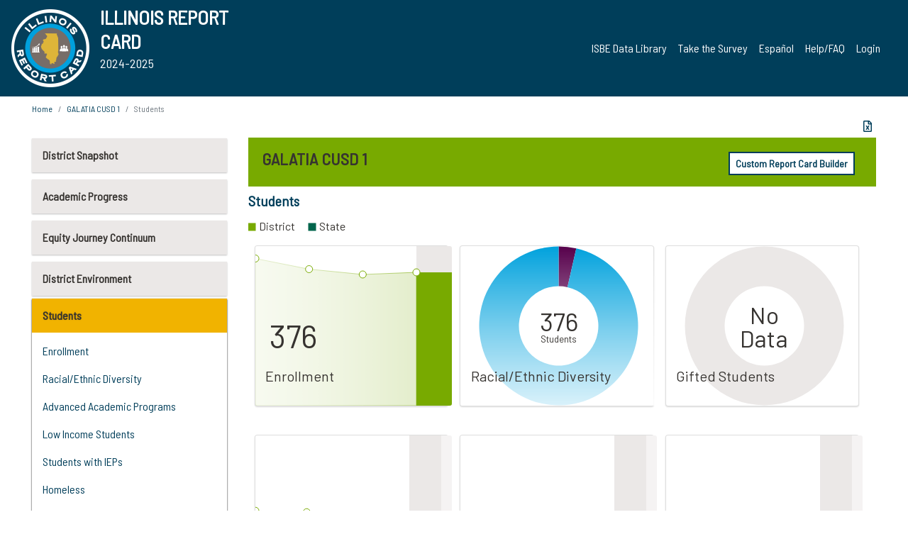

--- FILE ---
content_type: text/html; charset=utf-8
request_url: https://www.illinoisreportcard.com/District.aspx?source=studentcharacteristics&Districtid=20083001026
body_size: 80424
content:




<!DOCTYPE html>

<html xmlns="http://www.w3.org/1999/xhtml" lang="en">
<head><meta content="text/html; charset=utf-8" http-equiv="Content-Type" /><meta content="width=device-width, maximum-scale=1.0, minimum-scale=1.0, initial-scale=1.0" name="viewport" />  
    <script src="https://code.jquery.com/jquery-3.7.1.min.js" 
        integrity="sha256-/JqT3SQfawRcv/BIHPThkBvs0OEvtFFmqPF/lYI/Cxo=" 
        crossorigin="anonymous"></script>
    <script src="https://cdn.jsdelivr.net/npm/popper.js@1.16.1/dist/umd/popper.min.js" 
        integrity="sha384-9/reFTGAW83EW2RDu2S0VKaIzap3H66lZH81PoYlFhbGU+6BZp6G7niu735Sk7lN" 
        crossorigin="anonymous"></script>
    <script src="/js/ScriptLibrary.js" type="text/javascript"></script>
    <script type="text/javascript">
        $(document).ready(function () {
            ScriptLibrary = $(this).ScriptLibrary({ RootFolder: '/' });
        });
        siteconfig = {
  "type": "production",
  "google-analytics-account": "G-TR6JVCNKX1",
  "google-analytics-domain": "illinoisreportcard.com",
  "google-map-key": "AIzaSyA3l38T7SATMgS7wX6w-olRiYc1JaJLcxE",
  "location-iq-key": "7b46a94c395f13",
  "recaptcha-key": "6LcR8gkUAAAAAHugZAyMM9nZOpnP7ytrGN06_Rn5",
  "contact-us-email-to": "reportcard@isbe.net, iirc@niu.edu",
  "contact-us-email-from": "iirc@niu.edu"
};
    </script>
    <link href="images/irc-favicon.png" rel="shortcut icon" type="image/x-icon" /><link href="https://fonts.googleapis.com/css?family=Barlow+Semi+Condensed&amp;display=swap" rel="stylesheet" /><link rel="stylesheet" href="https://cdn.jsdelivr.net/npm/bootstrap@4.6.2/dist/css/bootstrap.min.css" integrity="sha384-xOolHFLEh07PJGoPkLv1IbcEPTNtaed2xpHsD9ESMhqIYd0nLMwNLD69Npy4HI+N" crossorigin="anonymous" /><link href="https://cdnjs.cloudflare.com/ajax/libs/font-awesome/5.9.0/css/all.css" rel="stylesheet" /><link href="css/ircstyles_v1.0.css?d=02032025" rel="stylesheet" type="text/css" /><link href="css/load-animation.css?d=11212024" rel="stylesheet" type="text/css" /><link href="css/internal.css?d=06252024" rel="stylesheet" type="text/css" /><link href="css/printstyles.css?d=10272020" rel="stylesheet" type="text/css" media="print" /><meta name="og:description" content="Illinois&#39; new online school report card goes beyond test scores to present a complete view of your schools. The information here will help you to work with your child&#39;s school" /><meta name="og:title" content="Illinois Report Card" /><meta name="og:image" content="CSS/theme_img/irc-logo.png" />  
    <style type="text/css">
        a[rel=popover]
        {
            background-color: rgb(255, 204, 0);
            border-radius: 20px 20px 20px 20px;
            color: rgb(0, 0, 0);
            font-weight: 600;
            text-decoration: none;
            padding: 0 .35em;
        }
        
        .breadcrumb
        {
            padding: 8px 15px;
            margin: 0px 0px 20px;
            list-style: none outside none;
            background-color: #ffffff;
            border-radius: 0px 0px 0px 0px;
            font-size: .75em;
        }
        
        .mainContent ul.likep
        {
            color: #666666;
            font-family: Arial,Helvetica,sans-serif,sanserif;
            font-size: 0.9em;
            line-height: 1.5em;
        }
        .modal-body
        {
            -webkit-overflow-scrolling: touch;
        }
    </style>
    <title>
	GALATIA CUSD 1 | Students
</title>
   <link rel="Stylesheet" href="/libs/leaflet/v1.4.0/leaflet.css" />
   <link rel="Stylesheet" href="/libs/leaflet.awesome-markers/v2.0/leaflet.awesome-markers.css" />
</head>
<body> 
    <script type="text/javascript">
        function resizeIFramePipe(e, _pipedata) {
            var url = ScriptLibrary.GetParam("helperUrl"),
                view = "";
           
            if (_pipedata && _pipedata.view)
                view = _pipedata.view;
            else
                view = ScriptLibrary.GetParam("view");

            var pipe = $("#helpframe-1"),
                urlwparams = url + "?height=" + ScriptLibrary.DocumentHeight() + (view ? "&view=" + view : "") + "&cacheb=" + Math.random();
            
            pipe.attr("src", urlwparams);
        }

        function analytics(event) {
            capturepageview();
        }

        (function pullnotifications() {
            var eventMethod = window.addEventListener ? "addEventListener" : "attachEvent";
            var eventer = window[eventMethod];
            var messageEvent = eventMethod == "attachEvent" ? "onmessage" : "message";

            // Listen to message from child window
            eventer(messageEvent, function (e) {
                var key = e.message ? "message" : "data";
                var data = e[key]; 
                if (data && data.type) {
                    if (/event.analytics/i.test(data.type)) {
                        analytics(data.payload);
                    }
                } 
            }, false);
        })();

        $(document).ready(function () {
            ScriptLibrary = $(this).ScriptLibrary({ RootFolder: '/' });

            // Remove the Print to pdf icon if the current page does not contain the 'div#iframe-container' element
            if (ScriptLibrary.GetParam("helperUrl").length) {
                $(this).find("body").append($("<iframe></iframe>").height(0)
                                                                  .width(0)
                                                                  .attr("frameBorder", "0")
                                                                  .attr("id", "helpframe-1")
                                                                  .attr("src", ""));

                $(document).on("afterContentChange", resizeIFramePipe);
            }

              geocoder.init({ provider: { name: 'location-iq', options: {apikey: siteconfig['location-iq-key']}}});
            //End of removal of print to pdf icon for non -iframe content
        }).on("iframe.loaded", function () {

        });
    </script>
       <div class="irc-page">
       <form method="POST" action="./District.aspx?source=studentcharacteristics&amp;Districtid=20083001026" id="formdrop" onsubmit="get_action(this);">
<div class="aspNetHidden">
<input type="hidden" name="__VIEWSTATE" id="__VIEWSTATE" value="Z05Tr6jQnPCsqjtVrcQoFJHDpk6ygnj1jXXIMQ4mxQs6OPIAuZTrFkyGvkfv1yEKzy56UToHkV8tHq6HYZmaRMvlt6lkicp8t+eJN/Zvpu2X4LVvU1Z1THz2d8fSjNe71C5cKDZDuY63MUgIZLbkt9FDTMgYdXoWsMgverszTD+VNKa0zCbdvNlecDCk6C05YzcrLxCV7lHGMVr8gPhhnCKm/XXZ0iTYd9H+LuL5oQVywmf2YLUjkdPX93aIyI6PC6SuzGyJRsRAdmcoHh6CAxb7lGlPk8SwIZ3aZGWNXwQRdtwIslmzb26r26ozr1fqQ2N/A2y8ayaUsVRZDS68pz1a43UU/12ZTNbluLts5K0nzyoBPp3ZNy5CbSLbZWyBHvu6rx0f/1UaXKxmwkMRyqQ+HnNn9PoAEwGfovGjsOvEulm1tl1LMfPEhETzQ8IL/ZO7SoKQd6s2osXI4ufP3Oq23169jYGK0bO2TJVCcoDTi1HyGCEkC5kPyAA+By3rf3iCVA/LcjpUxIekpbS19KXIA9ofnsvHQVhTVLEjjRO4Nnm653zR8NiK0dZcPxDpZSm0dRUttLsfX+eswl/aXkCQJIdlG0oZ5p3Tz9/60ZaFb3yHI1ZtGbO0unYn8urDJo6M0kKBr4kssG1w3wJR8P+rlvDN3H8EUwVfOySQa1KbliN1mKYQreSrdt/etOmYHlk6JHCI1OZ+LZAQTcMTjwpNceWb5vWUDUCKGY8cXMBeiCoEwKtPVFzwSgeqzQ0Lg3gyjhTv3p6YScyPKuZJ7XTYC070OJxdJCUxzxnH4akumODaa9LfkhzRsy74yjt0KZH+w/XgzHRNFE3P59cjWPRFE6SJPKsuT8epv41rNKQnHzKXDo8b4TlKOLtDM4VX4dzpR2863EE5uE+R1vhQ9xUEKLCyM9MjW3OhlRHNbaiNixwcKc+SKvi8U30K7e1k3wApmhTk9ykK6SvC3ghPyjk2O85lleSNdh4wX3/XbUNLIPtnSCblGnYbL0QI6zA90xBF7vOdyarFhpkib1+z2ZJZrj1ngNHv07T3ptrPb5UBEE/gkFOvY6mzirTRBb+lfHx5Iz0lteRawJnk+ZyQPqC+1igROw2nC0ZK7QVaDetOEwbpt4agQEEUHOP+xHRu6TGgnwKllP/69D25uszWjVtQzbjA6Yd0LhsoGiJSHcr9pv30f8ogrFdJT5cObzMNbMasrcSdgWUEuNdMFADuHujDh7gbq1UE8Ot9LvYB9VzowRR+K3/S1vg/fkjvWH6DSWJ6wb2MMWOYTHjgt/gr2LX9IVJIUEVQlHO97Pb0h1H5ZQPWPS3vCHVovdlelVdM6ANNDBdTBBp2+Ha59BMMctHVpx0B6loCkrQ+Tofnvh1hG4A4soEcrh4/W/Ic3WEtTipRbHatdOLEfZAOSQRbniHf8E/yOpK2x2T5CRtTp4P1xpS9fz/Cc97hvQSk5yBjUcWc79QMZpxCuWeD61HLa/w6Q8DMFFKZY0g9fFOsSYFmaALDOzf9bre3MCnpOrHb62co9RQjChsKlNEjIpCrneGY6iiawT6qd9vpW64nVXFWZTCsJCJsKJrVcdn3kmi7/cdJGjrzFwTcUUIdrbVPlPTEUbdzQoudqjrfhX/JddSbpzZ/[base64]/X3dsifPpvjivCAZd1mRuck0R8wedH3ajZXNb30vxohbHsIhQJ/lJiXkE29UPfoBmtespINBDXf02pqt8fTI8falq4dUkV6xO0ux4zVL/f/vMB/tL5njCmB3qEE3N3C0dhFBqoZu5i1YCw2e+YuPbXlgqKVGERsnsiYC/ryNK7M4A9RuruclJikFooo3h+eGI1k31MDI0jONou86bIuzIWaqT9ngSG8KDwKs58xmR1lha7Ad6V5PTA/c6dyeCSDhoGr2GzAAw806o2hnUV74jUunPyFPkWOVJfKj5MjOC8y/y4xBv6Y0QPCxOyFz5eBFi51lrqe7w+ViAFZkeI21u8Wft/4r1IJVS8OsE1NGdcDk+rUFP9IPcZ5sQZFSMXzA7Sx+lMLE39+t/KXajZbATdPnKR9oLT0M0fj8uHiOAnmqMum1zfymp9zBjGvOklLUHozmuMFOJ48u5Q1H/X6gl9TIkzWxmqzey+TBFzr/qUzbqGstcjREbU49MU9GWwFOTpmMThF0B2GlfxnB4lvBlK7JJZejL05UuuBYJi0PeOv5RWTxLexLDjoBZOBHydd2MNsdnINBQGd3FyCM9+/iyvQYoBZkdSAatKh5g6cGvD3cGLddTmI5szkE4dMxvQsACpWxtDvXQdsY2htRRnm61PgauYCnYcErDJk5B01u/j0+WFp8r24kRMhPLkittourMvXUm/CBTmZmj0FRXbzZ/OEbUus5/wgFcuEGNhV3+YnIaUPsew4oOsh9HTMsOUeN1BIuB55LtcSNhJO9xtwJBr+qB1J6y5+z9BBlfGhOjjC/IUTjxrFC2Pcf4wOhD/vX4nHBXgE+JfphUsE0Mm3P33A9GhRNuST4FMIlgQ528OZOf/CpY8nV7BSnqvojz/4Wc4NXy9X2elQ6wnacSzJjZIaTb9NiHM7IZb1EajvGpATssoxAf3aOUL6a0BrDU3DT8cq/1LIBneNm66vOzAGo1K87PhasE/42jxd48pmJ9b/[base64]/a1hSlv8jvaFsmh/efJO2L55EmvxmAMCIpEBCy6JARBa9nV+gY/G0Wg06tkw8ubCp3huSy2CZqSVECCyC+UcdvdQfsjiRWV5KVFNT65w6fQlPc11FzeCxMH2eCSqsRXawwnXfTQ5RQ1IKPrRpZqFSeayWDeaPcuVHdmL45RYc9boSo1tGl4EfnZKV5e3bib1+oSzIynKbUoDnirnlpzZF2aSe3H19a0MbmQjvLcOhJDbMx4tLWFSLirA/WDh5F9BxUpCLPiJxKHsVEWi4YqOzpJZlU7zXY4yr0muF5G3WRxNmhEo9Pi7zyK7i1+HsSbs6QLt///xtDNca/PzrMNk1tpm077olsOpksJYV3KQ/qBGyU4FJOfEKTVQKthWHxQvtwTtUy5sCFgfWkVY7t16Q0kDDnEjr9icWEJvfwX0dj4dt8JRV/ahWM7yD/SUfYbtfvZ9LPgLozVYoxlHXoUCRfN4m2p6rs/EU484kOSmDnWHeSkDDW8SaUNJesSR1Nmqpnz2SUZrSHhuI3TRVqeuyYWS8FhYJc6/mgEOgTp1LrBameGi73n2++TWaNkj4NAt7szbEsn7LdMx2XLyMzz8kvz4nH1OGyVRkZXLSWWumLLshkI6L/ed6m5iWLdwfji07kAHIUzlVFkGcXI/9Tk9K5ihy1p5p+qzts/Xwn37LvNoDry6q8GFQF1Z8LGyh+aaMWl1vsXzI+3uzS8owHpdQkZ3QT6ujFNziOv3iOjHlrlhE65TSz9y0SBlHA3hsb4TvWYK2v0VYFMsVG2fz538EyJVIG4DV6cbLGohq9MmQZEbRsEjlOdRVEWH2AqIWJNNP6HmWCEpu+oz0qBBm2kPdN/09RojB7f50/qZ0zbL59bTi9LdvQ4VwthYnvvOMw2bbrvS5NfYAlfCq//Ef258rmWA/lju68Lk/3QxZ7DhLdTGT9RWZUMA5ewMzxBrvoDO/mqqio7hv3zzDc9v4NT1FE5xmnzAWyfKB3pspeZYpyg1vsOc9VpAIJvveY5s+H9uqd3PXFVeHFzDPptEQqq73t0mJcRvV3ivCAKyh57+aNztvRYvUEJviyuA7BQbFIqH5DJy/MGBWXubeYDUJ8KiWGIqYT9MRIKM9kMgqccN9rRMZ0puYj/ueyrXV5VLCXv5qOONMv1Pe/UWV/8hpH008PeXgIlua8Q5Q4DxE1PR3iFe7OoOKS5lsmqaehIDsB2/ZDXc/JuMocV/y7YHO/oXsb+Wy91KEv5/U0QLymmz05Y4GM6dcVHqxxeEvXc7rTZJzgiV3s8XmntocuMU/ZVx8cd5XXkZ1Xg9cV5YBflaKCKBKvgxNbuQCIe6fg751dhN7PR4CLmXngT8nP+1l31AZmozq8rbPombsXfO4soCj8sfibu04C4kDCpKcR8rTvqH6lEA6BzDspE3WFgSlN3ye8CibLxapEP2v95ivPYjzYkoI/QvJWELi7W7mzMtU+tr8TbDHxEkWtn9p7vGLM9SwWDxT5nXNB1oh8VBSTDbiAy8otGdFmhGFixizkxUlGz7C3o+8ioe+z0JD8gFr7PBlP8crUpQJCDilJVhJy1DPEcc8o2ocldx0uesc76gupvwkbjkA0I2vW1CXjMdYjmSWFMW+L/ZS5ECfDUZLpj1GWNEmYk/urGzS07DuzDR0vGhv3duGnu5HqrA2t+ZpLzvtl/NNzSkI9Rz6bCInzSkpWVqL2SxCd4G7T9xmLjwUlQdzqESzicq476VFSwYc70xC/POnhwv3DV1F5hUk2uRoYODtLm4rvGbLrysNQgfdNDcC/JgZ2kqhpRk+tM9Tzg+RM2BPuc7bl63UBfrXOsWd6UFO3sQxP3Pjd7+s43qq31M5rlmEGsjw46LmIRa9CzaQ9kx6WqaPp4I2Ft+Kjwy/kWLbv5KA+MFt25xKCfizHBZEwbIFK6HkUpWj6LnBGCLPd8bMwhAIwsy+miY99Ck9iSh2QCh7WYhyInzpgbgG490He7jpkxOQzq1UZjU7y5Lv9QmTUEftq4bt+UHBFcPfTZQ9iSLlb9xHtt9Qv5BHrScI+mI9sDcpvHh/2zR35pZCCc7usVhGm/jAC/qMidbmU+vKE7TQU+mIqeyoqVYDxUIsN+7LbOtg7ns+XFIOirDKaPPTRgS4JQuAKEvvphvR8LxKK94NgamDdWdTd6gepdCw8beueQfB5lP3M/ITrwZPzfdGYhXaLTMceNYWUF9oFuf+ZX/BQVHVIxLyMGEhi2Zr/RV9jOwKFRPK95iJO9NFzrutsyeto1uQFFoNYByJ8NYbHz/cS+QqQKbtpOeUD+JXUJqwaTMEsG9YoRgp2+cAbPefyBvg4SVSnlq/[base64]/pGDek4l43gflehCqS6dPE3s1wvfojE8DML1HraG5j90va9DzEUhcK4hcn3zYrqDBr4uU9zebBcR5Qg5LmwVnjuzoq7oFiIKwUuYbSONiCD6X+S0XZAitycmZa8TeRQhscwRA8FA3dOqxaQ1QH/YwdIS51LSa68WsaZeSi7EAp0je1Wk4ilQ4qKSj/[base64]/Hj786iXN1j/72Mt+lqdwzsB9H1lOHxE9RTiU4ciAMCA1MMb5q7BfiS7LXlgQXDqMtRh+q1PLef5B0EOe4LbDLpn7P+xa2AnnrApPIjq6D/iST3jCZnQtexy/38CcC0rhDAtO/sCKAknP/KyAQ9SCtiT1hsW/k9slpCZEzgaxetzWc9bBiMVdVaZinzmuqy/7Q17uccT7KLB008IXzNVjo4UZyqT1raH/Xzj9foO9lICFTPc4yGiNQKzWGOR5sQ7BaSa6nAJabYpWPm35gEv9hz/T+S2MCeroJVjoE6YD+5OcJ25KMlOirmDl1UGNKhWLaZ4hMgmVDw2UQtnl6ngBL3dgAUQKo1Rq/5YWxLSmGAw2QqsZoFJEo4iMzemvAQy5zNJXIPske6MSDN9Nu8r1EkeLS5TAvi+oSEEsCRbjnusKkALkTmB/+L3+jPrax5vNGA1SH9k/vGsBbnaCoNGhV8JpTqPe2p0Q+1Jc50ItI/YpbnJ+yVvM6aXXWZuD+1+lPo662LNu33Y1Or3CO5NjIPXCTXsO5Mvyf6zUayfoJFcyWKN76AMvKlmj0rPuPuFaPi7bNG3GCkbR+ZKGUcaK+QblGM+2+fbox79h4mbnW3Oem5Y9N2GKWXF3pGFye9Yc3ONn2cFnclYyMFnZ5/JJ/5stAHgLjG4bCFpIQe58xAuuldZGPiIu56HlyAZ7Ko9cWqj4DOjREbcLzOF1rfjg7DGw43C0rvuDwNN/1AbFQvojte8+5OVZcur8+/MlaUyr7ZjHSOJdtHEGLFfA2Xq6CQXUGO487c528l2/b2m+/tAvtks1DHzsPqlqa6xbEIVI+MdlEW389fzcbdduH7rETrWiLvyQqRP0c3D4HHmmuDMSH0d7G2eMXGPFUihjbZjCMDfmTnmEHZ6I4PTqq6RPgdgCTWZ+qTF7X70h3MlVcJzD40eHDYmvsAJlfAUbPzR0GUByrqWuAR/ZxHAYWTvlM0ZNddK06m5Kr4RPXX11GvwQ+bmiywKBaVMQQN4uDhDyDNmGAus9jipa2+/JTnfVvMQHUydu3ha2Dqd6VC0KquWSumZUjG/JA3cTvCGLbVqhKPJrGaPgXgoFsIHDa/USPBuCsCsNU3cn/I6A/OppNGU5D9Rvga8MmrLzogjXfAlQtc3eZxEx++mqJqDFtRP+ybf/OR9XK5IJnzFImo2D2GhIRMep/9OA0SS+eG4upN4s1Nds86dMi5r7SmxEguQxzEbJLpoKdgZkq9BeF3RMz3x41nOBiFsU10kBdNdve0LO5ioLp1Dy9OQ659Vk9sK7NvYHHLavAbZh4eAfbfC8bV049qolTDC3e+wPPjhHgfqoOfKB8X8OSnPm9GhIHjlr3UUYp3/9YTmD10zYnEuhz81XC4lBjEWlvES2jF0Jwiof08OLKPbqVyq+B25IwoJQlj2xmjIqvmKj6u+7ImJ2Z+JasqTaqcP0bLqlspZ6T4fRhTeT56tjxxkflUN20b64nIILcqZuCPiZf1nPf9kD7MzZaN789UcDXT/62zd0+UleCGyeZ48YRzJgc/xT5rEP2T8DhoUB6K6YqbQEFMr+rDTRxmdKOyZhR+k1ySm9ISK+3vZVW+xnGDfonWwLhtJ8KPkiJgMb9qbzbKDZ5OMyxq0IuiN8ZkBnqHCQ+BFp/JSjs9v5/YquLyqAhOsjOPw3l+f11isP8jbq6pvtYErq5YlW+GMf6c+vq4rM0w2//RPcugGdSb4L/8WWCQEEeNgdl4jUbQzkjxaNcjevnxvmeBDlCu8KSSztsHQ7lXVUoq07/FunDxVr7k4ESLxTOGVro1DJkANa4LKQiywfaLX4JTsnJFaKROBhoqCXacNUrw6lZ0P1abiWJwBmA7EZmFK5rHAczmI7+hN/d4tVUceUiMaBTubLSq9/yDVEJMt5nIt/plGngBRVlrweTIGheUkuur7GNZ730bKfOvF9oR6RR/1gDRQJwzdeYkhZQlienljk2uHd9hTtfUwgWn2N1U953mzulLRGyptcC3DmejfZ1yfJeO66hz455fFTMiEnXBOcQWuCGdv7Zw57Y48ZT6QqacFZSjakXDCbKShOEA5JPWeXIxW6nlFChOuAqXJf/2/gwhIFKEbRcAEad5sdqk4PRGXQpDXh/mQG/gIQJ/lMjRdwFaLVp+BdeL8D7XBe5ka6pieqKK0XMDKDyJL39nxZXKYTOcdP9V+KKrzQPoR+V0ofXg6DukbWE+RfyD3LDb9btB3KsOp0WRWtIUMmL0j5SqhOsj6PSp7Om9kU2/+aDeNPJxL6BphG4IO/vnrq9q56x93kQc0R5qjeyG//+nqCJztEayg1oR+Is3PeS9SueAieMZVkWuBmjhGW+UkvWvyZJQaKdXMvsKOC9ezzNcF2NX4AjlyI+vKT6L4HKnYhAGwrBNW464/uF4QFSDnJGMl8Si7HzM8BbhgLqqmPHV4r2k68dEOtGJM8VDDlRg2RCKrwOlZh/wbD+PqpcY+/2oidHt2VHktd0huYDAmMxYJZBtWD3wFPmOY1bB7Bh1x/uTzcJKcSJWAG9QklhAO9MNUzRtUkmf8EbgABRqkLNW+TUVKC3U+/VZiLeYJrofhrhbE2bNCV83uwjQcrTay50J1QpNf/63uHPWd45iib4FvTLCGHteSAT+eYSXDfRxm8z/XlJjg5DHuVfaFUD4+RnkfqO1DJwIMlDTp8cSe2B0+SanBL4yjduEIDCP4vlemUyM+S4i5GppYTeZJ4KlR5HUYByUq/Xz1An9j+4XS3FkJLwJucnNV7Pkj9z9q4HQC6iYCKuuVKCWlFpMPw6DbbpKllLCttvJsNgtfsPeEeBxTQkF9x2sC1ba+Q/VP0fQq6Vbr+PaXCKR0w0pQ9ui0LOWCMHXdWWTOQYrvYRtfG/Z881hjHPm+26wREGa73tE/7SkD5S6Zwop0PKIWpkf1/r9lybAuq6MlkTZPK5OS1LnI8TH5zrjnrfE1d/4dkHhZ/0rLT5pRLad8/uHF+tNxcONW4ik1QC7ZS4i2jWb+U/xo70hIbwDjW/dX2Tjjpa9coTP7YZBj0yse4aaHWD3WEyHzDfeBS3fEPXquGwo8+PZ7i2F2aPFikW7/o9hjKhSLcJIyppL5NGZcnAYnUmOkJH+tX+OaJpQpJInSuFUoth6S9YmtI04bbjyEWJa4dC9knjIwxEt1b4i5jxLOrZwcSJkjKIAEoKrRdeDX9ryoM6/YiHTDNogoqIZseaMUCE2XQXYI+nn91sxCC2qTNzOC+mxdQbT1jaodCcB0RHz3RuF0GfrFI2MUnan7MhuMjPcuphob6txMTg889mcX5qJdXKk/zQpesxbMfyg5IYaPC1LF+l3Il315jvqP5IyuqvOXAJSfzjSCDz6v/l3AFM7CCjSotv3rAX0+kcUiDUI71bxtctL20UOK0j+U9gkZN5UF9u/VrpXhBykjC9OEJHMQbniR9RT6Eq0KfOTOd+y27anY3rYj2oOn3sobH16Cg/w4Y1NfmBe7IGjDM+6YLc9RKDqQlC/[base64]/jhUlP/t7ZqyERn//wYz+IRB9IoeQVSmMVAYdeZhk/PgcAKT815BP6g4flOFfc53xxBKAFUx62ddl9T8cu5omGedayh2BQ6h+JBMYd7mKADxqdyhGhkqmV+U586ZIdkHYc+nKJB3DZGYXQze8rtFCkMYIZ/lOnCuCNMDfzFB+Qob64rHHmjOtY8w16q7aVIxdgI52IsWTKO5GO0VP81eY91HVHhh9RFqDZ7UUrCAlncfECjaVUU6lXXwxEu1dIH9TTgKI+sgnMa4Crec+iw/wA32QLFSq4vjW12HNpAfn7t/[base64]/n6zerpsGc4vZeum3XH6dxDYqMulkB2MnPwkW1uHzmUtgKer52gGKeWOA2hmPCMZgRvqQaq+PhwKxuSX+i0xu+0XzHdzorjvcbFz4JJsGufW3WciTTq/WvRLsE9KaBsiv/TZHQBQ0EeojR4cyXgDJ1GmasocdFQfQdmpGUbp32tTC6R66AaT1zTHlfHQq5IMlGjQzuZG9ooiGkxkw1tBrUg3u3sGq55cjKaY2ZOSfSXE11o45b0juqLNip7Wc8pfEpCsQ7YQVml1kqZkj6i88OrevsBx8+kFCv1LRmyFmqi8weOlhSk5CTmDPj3CCdXhAYQXWNU//RcHf3xpnr7HMEVm+ECUyD00/pnKMkQPzHzQw/Xp27yq/XkRoGpNP6qKcn22z1nVYzJ5yYynLeZUEcL1wwIOeUdKuuq5Q4oSiEUgGm/Rm4dX9mEuBmvDqQVYTuhmMedQHA/[base64]/fvFLsjPxJ5Tb9W5lYgZ68Vg4JgtcY7Ra8CSpiAb+5vwL0/VWAEO7FGk4wOYCRwitMiQTFaumUW8ZDNLKfZc6fe7cIrjI+tuDI9kH4uZ/2gXVezpQ2kfOLROhZckIVDSB57GZmbntuj4GxmZWkB5cZOuCs7esb2MdE5x9/UpVQXDRU0LwJlj3sa3hHsGVzJQ3qpIU6mjLx9SUuL81J7ULW00jmY9nsowjy3aX6PMQlthaYceHpGdIirJcEsNXTOcGXUv64ksuxaBkKN6Z0flbKcjXnVBiWsykiJqi3uNpZ5aSawKqES5AILHhNB+pru4LWxyr/ovhZLzvsbncC1+Z/[base64]/NpB64eK3CoCHZHB/7N4YijZSGRenDSelUwRJIHhb3Hd8Wb4pHAlIezFSq/y2Y7VzAQnVZrpTrQCju3dyhILQ9aRD+pLWXPHn83NKvKTagN0rKWthpTCO7dfEPzzvCz7TeZLJ1MsT68cevCOzW/f+8acWwGHkKbkftR+7xXTAVri1bHUqDwMVp5/mNux36Dp6+WcZbrmKSlRpb3wYOC0XZ3NUoyGGnYzYuPGK1UICk3h0anabwv03oY163VokYIZ3S2JmOzKiEXEEs3oBtVanhVXd3towVLC1VmqbTVIJEWqP/LsvzUpT3mQzLoY3oBviSo8BIgm0VthqwhQrMiKt48RAs6aX1BtDQErWzx2V4VvpKV06E2v5SYEpKZglE25zccwuboJrarOJs0322Ph5H2BV3XEz7Dz655yMSVgfbDV00nlQ1SvimKChg9tSnwf0/I5/rMePNvodRgNhOZ7cgU3+2RlH9iLktwFb5JcV8O8XEQfzTc44D5jGlBSVc6WP9a9+REoWi+gYr3DAENFLyL/0xmGgJuTQALOB6NJSxDD9sybdMSqpgP2/sY+ylIYy79xPROBmPcbsCsxnWIbUS6J0YmP0zqI0ow3Ng94oZChFlLSdl08YmrNyb2dhaASbaxfI3FRUK3r2dCkVKEef7Or3I8bMZQ5NQp591SAMbqMmwQ4tTD/GY3Qhhk2Sd9Nt9qc/c6l23R/ZjTdgeNjltseiAR6cJjeArV+yHxLXg7v+TEZjDLMzvuZG+jZL8u4m3xZEWANtWnY2HUcgf9lGNwx4rUD1lnP7kNIcR7EdHIZP5PLUV45JVD9ehs4xOkv8WH6V/roTExEhe/FdCTNk/59mxmgwqwGyoMyLmJGzt6nmosHSDDDPyVHP8nc41XGvVhMD7yAABhw2bniiuT6Yu+o6dMiYATW7nROAwACEFN3H2JqlCjLZvX3TXMtba4djawYLMqJNp1x6ErZScjWPwGuaPfOKXUcwSSdAGUCWpc8sJFPaZBV3yHOJyLYjR/tv3Dx4D3jSLr2KpFK19JzXKKoGQByv2DIjSv+d+Av9uF50R7uZkZOwlhGrcdRbFvj3M8LxFEk+4SfvdqU+as9wWFnYAarYvocjRhgkaOAAJvmnpY5LfhIuOMt/Z4P9iv2/6RMnMu9uwngrAtkVQ32VmHnEBHWYRMNzaHY9yEwph8YBNpKv0h2vZ/D0WsEZs8ePRcq1KsTEN9hi7dcjfFBukP1REmse6mu3jBp+pPEzgFc36M7/V6UgH0bh9vnNFPc+DWZZ5RuoH+1KThDtKm3RsLRmd+wAb5a+ZYLm5rSr++Anzf5zPKljT+ri4OL45I96hwqwtXtjwcFWWNGwm41JyuAsKbmD3M2M2QAp/kMjD5C6jlM9TNBlUYIKHIljUUAS7GIC5TO8s0uAqkJb9g4r78+Fb42mC8HQH3B5bHIf7f2odxLYzu75IbxhDdSCVBnEUCSkpsfV+N/MYkv7Xx5fsE5j8N57QQWcPFP6XWXLeaqgruKksihcXzv/3sa5R0liMnuC4PpDElnDHXS3VQuwo58Ajjn1wfJb+QvhtnrF2Utkz+kP2CZGdokI8qJ7A6MpzzoSxjwPf4oGaKyTLTHyBOf4YdIjrpm7/JrVFySbxYhjvHqJp6VU9PTGG/X5zPDfegM3inJ8hIkzfw/jg5libK4+d33VncHz0Hftr8MnHGLWLbp8s90w8LwY9fFhBSEKfkhE7z7tLuNsGgwT8DKEMOixZOi2+kefDSGrZ3c+0uqCgKWVLt4t1P1+zquqSR2Xbo1/LdPoF4/t/FEeKwQG6hJGpmmMXLwJp46FfITYgg2fbWK/X73uVL2Bb5PDOoLUxzD+kzz1KSZ/v0NC3gM94euGx6ETwsFYrneJuQFHwjm5r9TvxN/2eSEXgdWvKeC0UoAyHD2mK132TyLzGSQEOBOC6J50d7HTU9bHPUGanKy2fYier1afLQ/xaXnyJAqxxQSwnFPzoZIk/Lb5klL0Bg3+NPZSiBZbM8/o3Lrjwj/Pxvm+MjJnnsB441uzGJEKu2lwHoeYLQuBnT3bmRIf+OVbQ1isvV2wSXqdZBV6TMsWHzczZ/x7ZojHmBxNGUayd05iHWXN1536kCmHqDZ30WTlYA5t1QQeH/DXa/WG+T8el7ZMkDwLFA2KB7zNbY2j0C5Sj4tpNbbDkDYVJgGK5jiitmez3P1NmEE1eAe8nqvKTA2Mxu5IpsR4XieKtisgaAY3txAFENa2u8WKcNf/PN0xEUNQ8jK7WljLRI0+7JgJPKYiuuAHahLr9u1OHHLOJYCAeYbov4/qOmNVvhHeq6nOj0wOTgIboJBBZRTjI6DLdYHvsde6xjz+ZbbhukuyLOBVa/uxMDzGaSqWSiIhC49aCoqtgGxnz7Oc50wZRL7RiDkiaV0yfr62kGm/WwQ+9wrzT0bm6Cv2WKnRREbd42TCHM+FkTVq2CAcGzVZGTbSlIvvIcMPd01Bx1SbiwTLXaPMZlE77T/HtNEr/btb00aQPzuxC3pq9aUKVOTZnxMEYcm7YGNQGQul6lq3wxtaPL7ctw9krD2ia38XabIdIt81CpdVPYRNhAcRC0VrTGYMNb3HWkGvBNHcCz96nUilo8/LWEhxAYJrcFr1Fw0ZGCzS8g/VcKTlEgpL5cjQUBx6NnTz81xiRWn4c0vYNTIKCwIwJRhnP7w8ymB6kTLUF5iKybCgIzZQf2cvdlcv46tC9ojl9PvIerRtHnpSJVSPV6U93pa5G+se2UYRUcLLbiP7nraRYBo4tvYb/jLSqq0uuO5GUpLmXaMWbX34TmRRQ742gOkdSUbNzJe66FqiSpQTWpejs56Hnvwep+nP1ZJMCnJ+kPyg73v45UFC3srb/lF+N6/5ap2Mbir2Oeb4IQ/dsbGB5HZf+fP848CW0c71hBLqKYKHcxHoN+wVqEVIgHRdBT0VGf112ouQDRl4eAiVg5oPvDLFiHcEbQFo7zPawQy2pjzLXP7GZHAKN2Zn9x9d5MU7PxeoMHJYrqxXOG8kURlc28YhYddZvMHoPy6cvYl++EJ0qnuVwpQkQKkbwsc1UJC04w/VJCUrDLys5n2l4L+CqmktDvfDoeQt9rFoFfCRmoqueApTyOW5wFxP16qk5wt+NQ/1pxClDOGLmhEa7WBFyDzo4g3hc28uQXpGjsYK5D1qJMg0Ju5dJ8XnE5zjHb62j4vXuGsjZFsVR45w7Fwe00qU+zwIzFpNLD0RzhSDLbXUP5rG/ujhb2vJ3KRtdCMLuDPNPnWfv8MGGNs9xT/+ZBgnkNMwzUbkQP6yyNfsVggWb6JPcULi44pfWKY6lwYIcBa8eZnRCpNz0PU2jI0Qhy+RlGtELoy6iHV7lanzL9DDLJ7rm72nA4ZllcmYLFBQJ5qPAdPdCFBJagMr+M/PRPC1amCHTIwyMjreteaZrgTP5INRpowfazAKBi01fJvjXNdPUcgMQULDTM31DFOuOrUMIcGILA/aRpU0OA+3aubpGYLORAZMD55hmyDN/aP4ln6CD/[base64]/HleUtAPl6NHAPQHGRvgqU6GplfZB7jw7v9FChy1s/1e+VvXWes12rVHf7GTr2uhcT4WAXAvPuIznnbg0KU7P3ZqSHZ+DMoqEdimMw67/QVIx961fmFwgikallWuQLE5Yu16iEqRp2ATbo10ICm5p5eAz9hXflHo2MJBYqc6laaIjU0k8xgZxYei6nRJev1RWjIsHc9C1puAM/aUqqlqEn2S6kHrsWzXta4vfx+7p9JDYE1v/loX+6qMOZGmcDnK+paLWfsuvRXeeCPpZcqVKd72OcSJ+14EZhHEjrD6dtEwDkqoEu4IgIsenA7LQBfsCuDcTkKyZfHqeCQ5x35QE2SU6d9kjmPLVP23MCNlDYT3tWSN+zX48PGCuL8e5TAI7unDqU4tXcRHgMCgInqZkK+1sEymfuWrAytiUajnBMo1xDDU686w/Zk6w1FfDDw9IBbynUGpB1j+l3N2K36vGW7nL+2yuviepCOr47+opOarYjOaLSsjUqnyMx11LHcVX6wCGnzwhOuNKT5gm77c5HEMXf88peaK8fhDxfjKuOa9K3aNGoxf9sSeslMbETXkuBa+ARlnGzZ6ofp9UpHEsRHdhoCJMcqX2Jl/2tPxpuALSBXAksbX3lDfctvmnj6HtVa9WaA9o6ykDEIUkq60py3ZAuL+9DrZU6iEyjUGrHS/kNx1hnFpU8m+slt0kWUUyLJFERCICorIlrJESwFQU9c4FWxNDybsXc3PaXvahJ2Ol+S/QZCN0r3mUWeFqevHua9di2HXNeoogSE37/vAJZJt1NHLlHQbBJkYqcbu3xlPjvzIowmZaYkbflxDrPCfFSttLxSrkgMfWPHyuDHa4hYGjywilhEpRoUOnmjzpyFvwSoHPMUl8lCD8U/tGdH/fwsN8CPKKyvF3nyggeakOalrCDMtdWn8uQvwzXrCNWq/7MlwU3qTToYo+dmUE2rUHindxqAwu/t50JbB+rSSmNRXBoBqL/xDQd+Qk49tJlPotM0PkgesXtpW+kTvNsRQzgXwm8KHcQQRXbO+2aUY6pVP//OIGPgHtGjpv5FXukK5B01dPgJWnu9PZLU9+5QTC+qJYUbqttyQeF0lvoyk+U8YsfeO1X2KtC1CCv/JsJn8SyEE6NqNm8e1LOcwKrkW7rNx28BwC6STAbDrejxHcsok8FAd3Zl2h/hlQJISb0CZx/g0luhPJ1LBhf/s5uoBvs8zxLGBexxCC+Ycw2p6MB1GPip92DBCex66BcJNjJoP4Gj/5yj4iQdjpk32EsBbFsPxDn4A3jfN06l03s2j5sHjO25J78Br/rap1LuFWQtToZcwKFCWo6bc9YWp3ui6WauiYkYRV6LDHLRYDCdB975+PuIjCmLDXfOZ1QwyGgu/[base64]/e5QkWORzwgJY6GJxErz/74F2tD5EHqG8yLQSwoWGTs0bcmka2UXVaKPNSmMdANan6dN/y5Z9q0RlPCqQ1OzSu/TyMKnHrFJNPszCqDa1WnU8UMP3pc238Fr06FPb+Tzi1xLVeXywl2PPFjYEjhO/T2vPgQvpKjJl4oy7vYc520vw6VKuQl37+nrEyIWIrSumGPsHvI+LGBOvXhZFGczygSVkrkSaeR3K6Lje4g6/TXKW/1j6ypSf3h15sBL8tI36pjVx1JEwd8b3+sZ0PSUsV/cpvfQOpwuhtauKGpPE2Ziugvt63/E/b36HSaBpBaufHp4QrnVdrUhlo/c+wP77Yn9gH6aUQY4S2lEukuzP6xikRHKQE4J7IGbJ4v1tSJk4uCLPHqf8MT+kA6KUAcudBZVoX9nvxvDc16ddJ0eMe3BuiBFp0mLxi2t719+pM2HnPerMio3xrpoIWCQkKIeNupa5TvcoFIE+33lSYabrYEq1S5tUWS+WMmtPWPSi/TxqmxS8maCf1E1F/0OFwKXD2fPd6hfwac+KqNx0Uiqzl/fEzCSNH6cKa5yyzE6H33M4mssQ2CVU5Qt7Ezm2siux4ew7+7uq36OI4TEBNgzuTU/DSD1qexpKeikUTzm1nEx8VGyXMb9DNu75aDn4i9qzwGDZwwdbFql/+5bKpa5UpbmERn7x/8ZUGppVd5lFJOLIqySB1JbErD4NBnf9IF5MFO7ib4uey8pdl3zre0essxbvWexslnw8cxACqAN7RwgYcfQ68BNqgl8eYYDJQgbXLJzg3xItRbCWpX6c8YX5Nz+LnzTpIj+oIDqAOGHvwzrIJdBs1kzNnimvaTGqw/XLb8gNytT2oAj9Mvah1nIi0z6OGFpQMWzIobnbrULfPbgCM6KgqUgnBNcKc6dUBvy6M7VHOlKzmc44aTRY7/kFNXV9H90XTqZoIqp3gPuGGxzK9afUjg5u/kxHCGqX+vLMpmTQoChP5GrYYiMGBNXeMSWs1Yk8EViVJqHc4BzvXFAEY/23GlxSf15UKCik91GXF3KjSDaYKgF09wuouhKuok4Xq6qvSoLujgeJ9CUzX8R0YzD50zNe7+n3YrSHhXyoi0Jb4/oIq1jW/EDr7VU938w+Gc3tMY56bw/H/gCsqGJAEa3OYHCiSs050UoNv2s0TILdnPy8I2fz/iZeVf+XToseK0gcwNLAbl4O2mtAQm9jKonycffXREPk0XEtpREbWILcLKqpm+M6l/86BuTCwitq3Q5N/F6p+ntuzCeYr1XE4DOqo0b+aVj32Z7hHy0dgpLSyyKk+xTkHrPHpfl+tgbfK5zvGmy8sCy9MLlex5Rmaq0jPfYsBzEU40RtpTF/O8K3VczMNn+6Qtj+iwLX16YUzKqZkNCwQRsPzORg5wl0/8fVbl4dw+s5npFsLfY8zvNHRtV0X4xw7k0NGs8p7HOzxZkvy2dnpUG7OmdZUyS7X4QtyF/8MA8Es7q6+Lj3WLD5S2tjF08h/hJGPx4QGwLB4GO/3L3CL8IvbBjsjLqRt4OAOM9/vVCRGYkG3KXkacfkRDbJK9YDVaRahrRfSwqTZTBhpu1VBXoKZ6QAjGTG8ag/El1f2bTluW4kgYjIFL5UhZmMpNLSxcv0EFL31JtotL8idmzTdN+HiF5crQ/x6AkJPNHzmYbqcj+M6cmpGwx1O93yZrIME8B7H9ESlPTGfLE2+kKcZcZmMkbZ4bauWg2zrA4KP1/7RwDq3ShPDzdVpaysHxKWaazDlXI//CS1bnMe6AoMdQj4suJB8pbPIeeMxV+20wry7UMlav61MMbK6hWtkpeolyqdJ1UpGdSyWOlti6v2nlboBd+k2HlQvxFnHjbj4jQZa6snRx/30E6YXeGgOCiBaAg4owRdL4kU+AH92XChltGYzYn8RZqRz75DClBqiw8vaMYt3EH3Ky947EHmBmRjz5MbDQqBk9Wx0QC46XQywJ9QGzX/HdYraiwVh6oKvMPZwdPs+hfeg+7DznptzYLE3XrpluCMGidyvs99QLRD5W8keKNcnKKnocWi78/+gtdI1Dc1RBRntNFnz0gtDicVOfJYca3Ve/K4wT/7V4L/DEd0CszzDYtxQEaA7UwhQ9u7tUTsgp2FJyvt2EjwfaKv6ZFugl9kfminPFsa2ByiJlWgFzW/+9BdZnpelCC6GJpq6Mf5VhL9T5WNeVHbxflg8j48VaQbFYZrzQV5DlvPO+nNn5nyr2Ri3iSBTG7BmFNF71SLCpIQQenzauObi0IfAcqDBJzDBnzgbD/UhzT5W3yHujjY8Zfa+tH1DZ56ISjhTZ8Rs7x3NNPgAqct9ftSFh5VMv5cUMeYWbLJJxixkZeFp3DwhuP+9B7pzHlXV5NtpwH5z4GEqmuOlrcmpfc173ZMo/kmnfm3iHOh1QHeK767GLNHOpvq5RUZ5/kxAxhpjeUgGPfz4geBJbbeyY1KAO+yKLDSyXTDLR51dpNipCeYwoi1KtkSK4Qb1AN4nJa2VAprF4nb1DfzWGp7yXcQjWJuqanv5Y3/f77NOxkhS/GGnRiq+P3bx7MphB5PxwgaTdT/fFrddXuRZD/MXPUZcpl5ynRNzenXqTPx3UPt5mSCQwxYNE7pzTCewHLRgLyYE7fuHr+Ckz1ZZpHN6zYx7TZmgHtfeoI8s8tnQbFSuuoW3xSTaF76SD2rhgCuKeB9KKhsS+BjPEIPek8uShbxdjuyzjCgv335BmpIg/W4M1Trbvpxn+/lV2zV+5XFyNs+10nzucrs5+rip7rmhemIcq2yajUpiq+16BYzv6rSWZX1HJ8MThbLR/uRVrLl23D+qP4/Dh7voWPJ+SSBebNNUgzXckDlcSeKNmrZ3I/FmyS8RKoTg7hLj8d/Ht4IaVhZxxJYaq6Tl2kbKzxGB2zjGkA1OGASK8K76ypVMs481yuQ1V5Gtnrt4uGg79EGiCLgAq8RpPeRUnX053zArEgDHzq2mn0z3rp5mRjYnSpMiWGcw4TA0xZ+UlNgO0kth3X0SHRGkIXCwXUYFBli8lrcd9T2E6drnkA/FA+TSwVXsWgqvvUiveRbyIEN2CiOphXfiiEE2VznGNnIbUY3uTD57D5T6pdsm2Pl/8KZScoUiuKdYh1lXhhpklhz6fCn2B/KFldxfTZeEIP4pEctcLZmlZLWC242yBh/dWQsZ/8eRGVkNhSr2ykpwr3cd8R5qFUnDTTIImMvraZjl7sruztFN+x7saCXc/4YmdDkJSSUdyNwD8ObctV99u+KeG/vs7FZOdXshi7soYzEtuMhmuBZpMqZXBr7zAssN4ZcsZZ6sWyRsVYpRtTsKhYVKUSseawud0EMSAIdGKBZPeobyJ0pdsE8U/BjUx0aluAYUXntZ36JvAihy0u1sBY97Reauq6m9LU06FLBIVFIg8dKZBzPXMnZ4c8FQqgR7AtBn1r8iyz45YHL/kuz7CbL7GzsM0Pno8oObET8CTZcVDAvwDuvzFolvKabnqr2rNXncObfXOwA3Yq9E1lF4oJdh4WOE/dC9uA/aDrbiLesPCUQcFsgkUmT6tzCzkjItbJELrHmMKleqAD6HmjYN0VqgrWcHi4GfSEzQTpQe9uw9zuZfrzGWGH0xIbAy7dMZEfdEypz6m291ud7LW3aF9QOQAvWzT+10mlBOi48bcclop80v3ui6/[base64]/wW4IJPo7v83H+/OJiVTOJyhbBaHWTa56VyF8ooYnFnQ3Ko4o6vs/x8vTYkD1cgyso1d8G7bs4IWcDlts1uGu5PugmqdHKCHDeqapHMbdo3kWb4lfDeGSGTO/rhwT4kCc22Mq7J8gooDD+I0oMghgr9flQazrLmBC5XAt7pHdutSt4rCybap3fEOkeXqOXYZMnJDfBSQv8B2GKBtwSnDqQKenYv67WRKSNekRy6x+O37/VuyiwCOLJY4q0tlcT5cvHDk5dj7OB5coXfPnJobxLYQ6MPbPTJbr/36z9+u6KMd/3ovDuG97Qa5EsSPan6jF5U5bnJp+emnub9wcT834j+cPCA2dTKw3ciJuzYDec8Cc+Uy4aQx8Mw0IdzqqlA6bwvIIvsDUxheB9dXLy19COKReF1VHM0LM8qq1if4sqwkZp/p7c01c0ZgMrLyH5DwyREs4WuEBq/pixSlxezvOErszpTLAMdkndbkEadkv7B+ILscTgZbifM6sefMjN38ZYTN9W5TTB5cVB4VrPQzQ/4yN3uN7H8v68hH4c8XAKWDdNdXYlmS5FddgQKTDOP3AfnuA3yt5RX6/mlDWAXB64Dk6D+WWfySehWO4BPu/I2GVq6+0UArHYY2+oeGQ+8foIHOSe0c5xEwHrMKZ30Mk0DJH5W4aH6N76vcZu9r3jIMTpOMpvi5yOpzNPm4q7f6NV8REw+XS2y1cx1QsHeKHVDKfNjxIMBLlZoD4qVjw82PhPwSRd4+USqFMrvgNHvxvcAlS7O/Bg6JCD/UdACwIUrfm0xJDcXlkIgXS1SC6ZeCSVDCXuWhmQAfySCMDmPllDyxTcwdvtibY+bD4uYFCclFSaFWAw9KawiD66wb05dvjRGZRZbnwJdohOXnjNUCbDdRwS4moDJHagyvW81Q3IAOFatCwBtaCG7TumjrnAkUa7NeWx1BZKsLSHb4/MYcTMByAK/AWNfmd+G9DY33HyJxfJqGG5ebULOHv4qpgS57KBA6ogHVY9Qd0bFEUc/c3Oqf43n56NwAPxNBz2tN8MS3u/KbrO/VgNaaUwMGjlmdquPdjE9WncphFMOJazUhE3RSEpWoSwlCCif5ez8AeGvYS54ZKoymjRMpP44PlZBMep1FdT0gzeiKGUmJMRz9K2ox7lp6nHBw9rAWD8AlQzBwJ0cZT+crFyRMUsuIr+MbMkXtF+gnw9LAX7qOtBFw/E0hVUpAv3tsu6DGFjFS3NE13SKTHsgwFbmgJ+DkqxbQecT1tFjeaOmc0yriz8phdcKTb3/DEcuwhHyNzBWrrlkXAUBAujWJWbCBGZPG3KYdDSghqEtMxNAVUzrpaZm/IVz6uVZaA+up/kbEXY1C7wQ9Q0snRzoaeTFWmoPTg2nrxzl/H1ag9JeyALsala4MLdFdPwoCEwB3dco2aSMC+3UbXBrox/Ri4nWs5ASbbUGU7WNN3h+RrtBsC7Bt93XoFcKbskIUwksTu8eLsaVcKSTcNwB85wev+XCVMKnRpR2SmRn2frJexwxySBymQJQJe7mZ3aTwkcoZYvXipeuO7+fKuCU+w0+Op7A+JOVGufHxSNaa6XAZMSSlYVJVdvksuEb9/[base64]/A+UPBUWRnS6U80mXImhNQJH3i4CggFxVWqnznI2KseugpdxqqGsC4K59s3VXjShRNCgYWz8GnmzBKb7lz2RsRZgPhrfK2jJUc9wLpL0AS7QG1dosXOUYTTYcnAHUDmiv9SnF9FEDnK926OYyVTDz5uz9b7Mat80BU6BJnlbLw0pkuFbcgYQmcNliWOdSmYGFy7/zHJlII7Gx1jdEgcws3uVe+wT+lGkYXHSaAzRU1r5EV7ySekzh8PD43OxXzU8pw26Hgy9u/u6jUi247UA7UNm+Yk7JrXXtGtEYCsYgeBtlM4B/OeQA3k0l293jYDgi4cjRSpCGQYgdDhJAPCtt3dSInNrPYpBrhv5v5aLAzbjfMxYQZOSM9WQDQJrYEjFva9iwyX5+tETohT1ewzXTsHgAKWXpCHV9QNajey9wZgAHrG3AWZ1exF1cCbBZcG7D/FluHzECcwOyhVuO9bKKkgdjNFwKJZI1N3P+KmXkyXlWBBDnYuAu7Dp5yPhz+HzonjMyxT8LMpyOmaGplCpsON4bFxob4tYdR/ykh6R85yRsL2fdWPytE0IPz5+ypKyMMAKTqucy695w9KpYaWXL2or6B0cA6xH1dNeiy/2oqHgkKhZPH2qgIHWjS4I7Ig1dyUl09b4Mzd19IbUUqnz0jG2/phzhZmHHL3eOpIa3hJiJrwKcjkQBjmkyKUFZeLjeYVnMnZqpaf1+OADClAgpZaKcSNHW90C2OsXFtEKg7L/nHrR+hCqlCXV4M2p3X985mncgRwR/ksoSSp5V3wdug88ippFnLRHUAUiMp2JnibxOmcX12uOCeNirHewl9AM7MEwubpA5TMzKzksvibFetRdtSVBTGIUOoFGLfz/or43UFlUOwZ6ojK7//7zDljd8dWLyNsrPzqblLu20LFEHCK15DweKSWRJIQGiLTF6U2MWeaZkY2YOHQ2giJRoXx5nX+mQcqUil/bwW8DpWgKKDYCPEsMhXolD7Pq9zejRpWfynT1qjs2XnUV63GdqezpxylWH2eLFTV2X9IColl4ttpXNqiaMP6ukEu9anZb20wnp1xBKMkilmHAih3yTLBAuvuag0WrbEXe14kMRdKai9T+L0ngT6OnmmXnyVrY0KhUcloPej4jF/DwPWXhj6OEU2PgvtfRDdMUIzoruwZphOMzfFUN6Tv/GGPlpJ0E+XOa8/5XEu+c/xz55lMcA4CDwPLYHgm4eFwESvcGbS8YeKOEME+sEYYc8mih41DKGEc1KAmPSyFg+6UqJCtl/fZqCZo9hhLAaXyIG4L8sM+WKyJnXS6VPTArBq0LIPFnMt3T83ZmqqjeeUnwqmgfvOQQS3PazKaJDIDE+yBm1raMwbwz1KUnrwBNarmMLSieJo2berWgSGFVY9Km/0OgznOmCp+9qdmqtaKe55N+b5nLsOOnzHA2KkNI+1w7VDNUzw+QZ+6zMyPgnao6Y9nSap9BIW55gSalK13qTqHr/5TXMt1uRkXrvYN919rNn9KVDOqG8whkCdeWXX2FURpjlLIfEH0uU98RT0e7lFBal+AdR96JRLqieVGMU7E4DZtJ/JBRp1TYG69kRXtMCX1Q2Ew0JNAQHnMZF9FOb+nFqrqDPZ0MY+deqkOYNZQGr+Frr6jJjN4Qxx1eevL60+O6dw38HcGJD6PCQAKwz75Lz+/Hn2jNBykYdHBWKnkgePneaMUBjoiS3lL/3AdCQ3abXmgrdC+eKDiXJaQ5X8kBXMnXHzJoWAfLAn2SukL036cssxvpisTIB8mbyJproZ/h8fgDpc0370sOA0uOpg6HJPC+bk5HnjnPwmOTJU9VQaMoT1t6PWNV1DY/BjodPQOnlWFTmVHXV75P8caMa97Ewwt/sOJVbrQkvZ+2HVsixfVvO3D12tTQFpxaRrnDl49v/hbF2d5Ae5ijbPCzVybePtAZ/NbWIF/Vof8zkzHtgLxZ0iAAuYyXSQODbxRnKZzO1XC1c9ZddAEgSwn/WDYF5D8Q6Hy5WtMBNy04VUFtYvaHrljs37XiWZTshXwlcMACqraeBVDA7Dm6SatyiOOoEIYjP0F4IdqetFxr57K1L4CIJFtFAGS/L4VaRsmtyc6nvWdY/3opBIA6a0/wfO7TRsDx9CFYpqWEm0W1nKjdO4c7vQa8Cv8qmZFTGkhDFmKa4+EfZuDFmGYKWRMkrwpc+muGZlzRraawaJ/pPS+y7taleuVwt+O3uadxaaUm0xDvgff4EBIUyuCCPe9g+NK4RLvqAPuHwdJ7DptCD69AzvMjdzkwkVSn7TMH0uKw4+bUyWo3wr8e3j7Ja6CNjbXk1d7du8spr4F2kloE3NUQqOSVeA98NjNheakvwGPTK/f/Rkm+Csd9Ap597lfcH4KZzWuv432noxYNH1QuaCw9xW2J5oTPcsNaMgqoi+TBorI185MNKDUQg1YiKyYoRlZcGBVrQZ4DTodIgIeiTZXqedGQgGHujF+XbgswrxbhtEdfvNNeD4KZobw9EO67rrAmlKjLmUqD8Qmtows8EC14Y9pvBnvdEZG32dakg/ilxQlVUhCmz6rA8a8aod8piD1z+rHkTON7RZ4s2Q5g5NqVO4hwYSAYdB3j7I/zuE9pwDH64z3eQ+TlCvjnVnohY7zyg2dwoFp9XRDQtDFJTFY41pI/tNUIEN0UxXYCJz0ovdwmRQHykuRVBneLCnXdfPHsqIJjl4c7J37wO9DY+lXcYwXMDaMN65cy5SDBxnldDrTOk3d/Vagqhro8WYIV0uosuvvPSd5+raPfd9sMn5YSEDbFLPqsc+wqVfuj6gCfPpI2+3F2BU6QAb+xAwB7m9QFrkPNL/RpOt46sx9OevBj/QpY0n4IHXtbvXC+hK7K3g5HYfM3ncwJ6+bLBXQudO7dXnwFMk7AQHUO4F00/rAbLTHIVZ6IFS/pWgNqSNVcHbsrJ8kr637us+OoS41fndFTB34ZC2iwKXJFi9n5HTDjVNpTL3fFjFkPErVjEBggiiSfaPNoYHcbhAJDK2tZG0dinczO2DmikuWVDCto10DfsW7KLWZKtFe7GQUKNqN9JfafrYGG12wrUGaCR79k/x6LdOUm1u3N8p/UrRZ0L4BEPAvxSOtfu88QCG5IQt2rdnD4bOq56Rh0my78surH17aGMoru/p6WwkLy/E8zhJtOKxaj8TJ2GHYrZS46/qhSkiNW4DSzAfHk099v0YPgamiOetVQSOBF6biAZllEXUgZhHAf8vyAvlyXyFt4ljLX1mbWZj2e1gU8cYBANDTHIBkPmJH9E3of/lLPgOdGVuShID/+w/IZ5EhCMG5ea1qwA2ln//C1Exu/9nWJZZdnNjx38Ucv0X/2htLlfRV8/WLvUU2zB8/lyCvWSl6qx/XTRXUW8T/OLb83Z/sGkR+J5LOGTUURlH4kzuijDNDJZ7BLvmaeV+l+SYX4adk9XAZyaPU8zonPbm6IW4nObQc/6Z8Uu9ZFI5ltqBCYbmvd4JUDJLQtmfaM+QC9Mxbn93E+H0QGjcpZUJAYITXAqcuhlC1zvaSiKMN5gt9azyaYCqC66rC3jHs1KkhH0Pr967zHwSb3wGJd1ENNQ1/pLCIK6kr8kSXPkpBUJKECVrBzFkTEOHdiGLnxHlj/jf3U1LaC72FFdJWuegzGZqYsz6wy/yF/dlXt4aTu32iAu4FCUo5DvXOQoEkVLYTTy/ddjQqiCiNjmN9JFBSY12rTu2A4i0tL76QYP+v7CJIef37Fw5JbIVzIev96bwu5kRkH5oTV5TbweGMJ28C/4NXzD4I5hWpHIl2rDnX2WbYW8ujL4vyXfGUYTRCJHpVixjpyCJH2zKIhw3cJndLpJ2Aeb5YXyKWVgz3ihvFa3ryECDodql9PWJO/sl3KazoE/TDmnhxcrfD3kZPspr6ubVBdP+MGlhIcjwQn6ZMpc+M8i8ENwWFjX6OC/H3r6E1cHUR65KeWV+OyuC30qoSu5FQnd3gi2Km5G1b86eyZF94PUdvDVmbT93slJ3qwNkVar6SgW91VeFa32ADw2xsEVz7m1e46QG26cNuDpXZ/HEIdhx3EEBwn8lP2etxhK0TF5GmDvnBeqwrvnI0lrX1fqM5RPjka22ktcFJNh6q5ZCK/cO1VLiPcvjjK/tDkK16klqxt5NzfLiaHW8m2QFM9vwDP7doBYrzzDi2NSj8kphfhhiuenbjxDC4gC3U1XNVZZbAQpvLEiA0WI8oCfAY/nqNlyS3NsWpoRWYGGxfEh/lqS+FUW01I+S383B5IMnR4tT8k22+MQkoodPs/fyTZzV3ZRCUQtU7xVUGH69eAXi2FUwYRF19eOVud6QieuaP59plVQyxp5MOmIVL/+WmyiXR6U9fQdLmmf12gy8bjadPyrMuHaqmCOwBcXFx1WumVsW78TCKsfsoYsd2ortsDlodj88HruZ1HMKZXvgfDPB1bJNIFKKPDlKni/vuDwDmfw7QbRhjQnAfAbEwZqNZCqdVZlDtSBRgmTe0Y/uTkE5HNNBgVvj+VO3Yl1u7cv9I+IU3wDt/tFaqkY31E5pr+1s7FD41mip4rsW6w6QZBMkz3DV5LcYeD+e6P62S9mhx1XRZ07tNa9JekU6EIm2puJH2uMI/sjaGwIas6+ebKjGKwXgVw+EP+eUwutZ5ptsCGJNkienMLR8VKyb065RqPueJTf8e+ajUvMmJ5cOIFST+cGNcgOESkdIUUDWvnM/f1ch6wibF2TSt4elTUubm+4h61gj2BzPmSA4se38hsr2o2Orymbf7pFO5CBi5kBFpRUrHQuxS2N57g2RFaYxcMo9OU8IwMr6G5IqEVzncyZ0RMOxSG/K3814W8zsLpjDt7ok7Cu548wCQu5jsOo7iySwojVbU6qCt+X59dGXAzOQ96KKFKxLwfdRdtiaoNudw7ftR/Oo90HS9s2FgzRjMYlMw7ZkgAvWhnOkNFTdQAICPaAnT2/V6iqX8dDZ+EATwkKOe0ezpa2t6hWXYEEKLUXJ9dHnsRhRpGTOuYAjGhEbZdrbISyllNFjHB1U+Ur6yBGBRya3IHp8aW9JBaSn8N2cWsRS8g47hT9RoMtDr+lHS8BwHxdbHXZZYrIu/f4YFxzY9C1Lcct67nSxmFdA8jnH/ZN/Ggf20CTsOTRoDOVP7ZgGWh9t86Ib0aU59dynisVmRZj6B4AsaAxBvr0+S8UaFqvZQK6rW2UIK8/brMOR1wz8kVVMqd1MXE5OMC9AHGgEtpY0ETOUifISiVxmUkDSg4604wNp7dmF9q3Q4C8mWVmYqa08v5E08j4xyHGSX5N+5WBcYoBfFrGOYUUkePj+WuMCflxkY9sFX59MUqfWs/88npkunoceFfx9EoEHNwe981koQP2MygW4PmJa/TxeeSenFG1spxTe0boeCVkAZCI+zR5PYKLQWEBhl4YUYvZfhZJjbx+tbi2bs9PkueMgzF/BhmEMQuKWex6LP9bdyqfiIublLYMEouMIHJQSWTU3xfIewUAVhY5dE7N0BNde7r9fMHNdrmHkwPwvS3eYqQEYU1JKmDOA0GJKVMp14aTgnXXMaacU5KYsmVEUjlHYlSpm5TqNDHZhx8c/XP+Y3kBmNqPvjNuyyH2gf5O0h7O9S1V+J/Iqx/yXYp2B4hcqlJksTuBS7Wr/72vdD/BqfZZQmRoaoBWSachIGolacxTD9fsHUHNCYvXTT2pK+Qfle3cUMQ8/kx/jMjg5pimBlRVBMWNog4abPJeSKbK+VVKacht2SGX+JdoUo7mEtahmmaUZLwMTNMPTWdZM2hcKQFYc+xVpwYBoq+xNPG1axSsIiC1OHobYu/0kHa5LSrSDbc7m9xQFlXJx7lRotfafkPj5nO0PcE4DzcD++3y6oKL2YoJQ1GtWRS4ZQBuIvf3CoGx9XyGzZwVnRA1Uza7SwEmXo19BTgBqybKKGPLN1z5tPPiOgb3rfOb9Vnbc/8VeSvxIz+g2F0eTkVPjuTjsY9nu7sOgfhst5nU7zkVO6tcn7RPh3fof6mbH5RQ0dgkX7XK0VeWSA/eLM3q0zv6h8m11ARcOo4JL4tKaP9Uhi6h4xBLtn/JvrP58F+nZS/PeaRku48+9KyNx6sqWW2avLnW3WL89nsrBy72ZqVzAV48errRbx3pi8REY8S5/ooGRFALIHcd4cBWKJ/XzT///KtoDQtUSjpIaDx0W26Owg052MI7FpL/coE59vNkPLL7QFurJXMZceJSg4x6RcbGpVV7J5j8YTpclf++1CjF2p8J7pDYT/NguG6ctwrUxwkLEPF12Teot2lgm0ZaHA5mM3qK6uXUxXNtp66br6lg7jnqYJKT8dSdXopUZlFKyZHysm8IewVQVFj9HosOW8AiUFSNGIRglO9ZYwG8mJggl0vqPlEzNEcO3SB4MMi/2SsOBvgcxN0wrHNTuzHahlGlScZqfHor9//kODfsBYqCKfk4tUEgECubZSest/IK+6gG0XL66CbABejsKQ/BxIT9Wu6WMX97TfQoQvHvWs5FsnvvgHNEmP2eQ+cv2X/XhNaZ6YNgApE0mWDXP7uwSSk58Ftzz84hj3zQ87pkhahFi3N1weqm6kWR8Nz6yViu4WKKtzV3E7t9oeW6bhBPE7w7JvMBu0XYBN09lf4J7MeGab/gZnTVsp0QybOz9ZHNNBUB1mgRgN8oIWyWpxiDefxgm25T2Y75h8ZV5VLWKf0bTnmETpLO+1XgdL3zku26Vy+sYra/e1q1YJd5p1FM9fAzzUHLv4eaEvswrToarB5foqe+rw1Wty5QF2uTH/mRTRSQZ10RX736KDLBIFpgpjmp8T85hblD8L9kDO8fbPsoWi6PQ9oMidzIWjxM15B0GltVNLQUHSURvaRhKD3FNov1d3lSh5/XYLdHehvd13AJjSL9EWiYpkuQh9NfqU7akluWyHm7Vtuz9ddwQPVe4nnF0pO/NNum6bPv7xrFnsPn7icHR6Dei+a0Ke3hcIDHm2eUC8n+hgSTsMkRtuASP9pIi+jtG/fxpsxJAEALdR9yIZXNSpkiA4PtrEGhyw/acLpSbTMJsaTzBfLwiEkrvegB7sWAuxcupYInzv2C/nrfuTwzNyLxl8rANxHllrfMMNIWdgM6H//1mOYg6XIzhIQ3vslrHUy5oX6/JgMX8a6Vbvk4mIB6CbVb56+zalB2fLtEPuZVaohkZ9prm3516A87t7pp+eFlPw1IVqcI8G1c3QhRQug+IQhrPFsx48aKlDuf4v+N12K9l9pu8fh0KY8AsbZt4X2BqyO/s6TYZ8i9Cj4o657KqXFLUNuSGvLVIT/W9qbwfKHa0tEf3SoRnko6oh0Bkxpr4knAkeYS05bCfQY1UWjhNRyq5q8z+1alXOHIVo5/+cjsrq7qukkgud8oZ0OtX2hOgdRdanCIlDh+s2wVQ6I5leNH+7fYhiITUOGY/4KS9nCcTSkiYzTOLqJrHu13jARdF08i8pzu1eqkud8qyYNp8wzHIHvzWylkqhbWPL6aV/5V9pLYrdKO8gcoKeIpdi2iUl4sSf4siKC9XgysaXEpBPkR+0GGv09c/vFgu5o8uHoDNNn/tqKaA86SdmUfesgle2wnNH9/H/[base64]/U976WSwFtgasyEUuUt6nYvupk9sItD3B/7ub6S0a+nukNpsgS0k9RvEONVzXomRSS/Tt5R3J+NJ9g5o8WcsejacrnsoM1MMl+AVM0S3mk5wDDf/VvnYdt70UAtPx1OwvucVnckkBygarE62j5e8VaZKr1JTu7xLrjQiyzkmOyFrgUIIoZ1Ny3ko3BC608Ot5H/jPkMcplK2nLjnv3daWl13rqYBNJwPK6Y8U3aZEM0v+ne2SZQXfxcBYsAYf3Yzl+XPtchGv3phjGZRIa/a5bl7SOMZT97wZDhn8gsw6f0gGIgm5P67FVZyhaDOa6H7oV18CyWOQd+EKKtBcYPl0dNtRXA4MQk2MYRNl5GfVI8GpdsLrLyqnxVsINdFGH9+UVma/igg4p4Td/dIHjd3fx4BK1KXE8xpsYWE+qaq1wPb/[base64]/lk3MzbHLyVJwB5nJ+3FZRpciNmV0quCeSl/gRHesijHg7Hm2u6dynKc9C2F1vTKYPXM3iUtkUzrBKmzCDMTFJxQzhuQyS+ViF8YKoH3FSS7U4AsWy8bM9JtiCUYI2lvneHIkdpyl8BI+HVmFtfo5OD4dWbluVm0yBjFkgynpG/kE03CJTX3/5nmCT1AFNY9MF2lZEQ3Fr5Q5Y7e9kXnP+8sn5LKLCXx1JJGhHlB5ULpUjeLTu6zBmkHjlEygt6v1m6uFj29ow3sagmhNnNMF+5oPugdhtcSouo1/dzKlTzdjxy80ua+asE0Bqe32sPqLziq85cTYAcRvB/uN+gPb4kE/4FFlczU9yNq4wXwQfBMvZHW6qw/+qSbByKVSsHJSITfRo835ofom7Ykd1gsgxTbQwT0ICY59OwxALHVCyJdBIB/aTwmczmKxPK63cC/lqKkKzv7eiA5RfY+iuVGhuwtwLbHUdf4O7I1R1G5KgOKjIMR/5ZItgzW8dadO/ru11SxuwmRSW2juZj1c7/atFZFsjSisaXkebEtkDcibSc0dm7vIb8+cZfgVfjzD9J+dSM3QTiZbeRjtRnbrZZ3TzMlx7hed9/Oh6aLJVCyBj1MiCUYkdSzT2AjfU4nn7fKmBnfatcZ1bCL5ZUwWzFy8CiYSAJHBIC2QKgOQxu5wNIYwBv3IXA3Im/LAKc6nuM70gr7aNQDcBUnCS9xcL10rolEgJxb4XZv/Hg4gpeZa7tnRyrPQGBepv5j/s79gJ/31SQWqZ4po1s+FE/9TMaxrd1bEW1WF19rCVFi2Ux99DlBaLsb92sb0BhxARltyonezZSWP/klKOwYlK/BI97SX4qZS+vzGrTuy8kSyEC13sh0aSMBL32p3nuHMo/nXBFIlGOqxjokKSK5uQpXeZizuvATrbf1fzzv/0Vhg1XXfkrL/l/[base64]/pjOX7r4lG7cah8qiHrv36H0N1m7ciKJC5AyjzD9N2m0B0Tb9PFNgl/mB42qQZJ25w2kKEJDDoZnYZjWW5ViRzuAgE5hj26KhCMmG9aUuq6LwaaPXKDDQT+/6R+L7u4jTckjp3/PHDuj3zwaRJsMRuBYvT4N+RI+UGa+4byqSoGeYujQ1XPZKHYlhwiZjBKG4iPdCGSovZ4TTtRoa0gg7PAFOzNIudH7SuhN2L9UfDTghm+ZU/k9fwr+rh9vT8ynIpvVHWFf8lMnPFYItUTwOP8qqm3avSr7eki6edsA8MTaKCofWVxfrQRIFxKKDLYx6URFV7kI9Kyt95gwwgaf/3el9pn7S/RW8WMroOOqCcJR17jugIHPIvjzDJCFDMsMtHVqPlH1C3jwpMCY06XNntymoEsU3Gt5/[base64]/ApABGRDXO0GpwYr9CjdClbvKlGDBUa7nz+U/jkf25vK7BrcaZYKKWOHeQmbPDcGt1rQzn/yx3UDO2m6HLI0/Wa/5/tLpqAC9wRKSFsyk5/U4E2XJCoPe65wIWTQDI/3ukPhWyxjfcX0653Zr20a2nYtmyCswzihFDyCyXDGF4ALMFoeq5WNrkhfX+GV1lhM58fBawP54fmZY+t6yJ0Z3oo6LJXmgzUkviAdaj63PHJvxNmWnOc9HU0yPcRT0j8G6/SIXn3PfZdapVGkdvJi/FeUawUSp0+LtlrQUAGUas6zGyJrLQqOo2DHGEF3VukfrcrCsXNl5IpT8vEDp1LIP+LgoqC5AEcNBS5WeUisE2KRRTSuhsdlHeR/XpJpuL/[base64]/WHak3xQbwpoxjv0wK5Bd6Q1qbmINwBTN3gojVkzTNUFCwQU35wgDDwNUWbHQ419x0dpiVuoZhKWsZqGWUM4AjrrT2wMgD3gErc5YcmLuf6zPR/ug5uQfcWISucFq+2uqqLZMA/2i2gFqh4+132Mv3JZvluOULhG1yUImLzzAG/NPTsdvMQMfOSnSc41Juf1RKfi/NFIvYXemqP43gesVgtyMDo4M7B15Fp8aHqPGujexPB8udJjNx12S1qtiF/212Sqf8YnCufLy6gHheADzTpcoKfcej2uW1Rmn9dAyNKtpPlEcDpLPliAHKiCnLmmxUZPEY5PLOTTA/eSUhFmt9GeiJZOV5NYeijT+vgL4IZE82KQS+hysZbiM6AYHPgzTYdSx8ghj/3aTSfrm75ct1yWA4FzE7N+2QXMbvZnycLgYZJwe3MYnEzJ8XVautbo0JggKUMBj+RxRT4HL3zL/fh4Gtsn3bac0HOe+elCUaWmLS1mv6139dqlbCRu0n8ewOzx7Tve7eOwrxwEW6vslE07ML9s1ouFsHaGI7OFSNRx3aObxwGNTCqCP7jf+Xa5eUCaxcc5SeGn1iru36kioM3abHIhsxYWzXJ4tyuUlb0Z1ApBHFR6Nc36KKd5pJRvQuLCVwgoInUA+JxtApHBWkFhTtu/CnLqjgDddc/rBYVPphNjJ7JoQ7/LcmwlO38J4rZA7Nd5vv9/LIWOkje9lSOeHWVhRVspAYWAOvZuNhPJohixUQ0i6SxX+YgxHPd4d+T70e0exfC/5o4ij1DgGydq9cVboyIoFPJPzoChh2pm87iw5bGwuzGf8aX8NVJDQUAMM3yQMxDzq+t2/iOlzluvLyJVP8pq7/LC0lcXQ65KCQWnyqIoUaulONkLp52Xex7Z46HO8B/ah1U56n4GXwtZDeWkg+FAFSAjhB7Q9NM2c3Ga2M/sJhG0b/m821vckf9DKWQIP+Nc63URDhOxKD5oosswVi5Hno7o9l/qjOqNpZiSk9nyOHQMi3Z/r2ATWev0YG2BpNFJmLXOUL5IdX+YYEeUS7R2zUb73l32C1AnXE9XFK3E91hi22yP7efuofyQOU6YZW2Clc6hqoC0Maderm3CwpcpD3ovIV2Zaj3jbE2umIYMZ1s/wJuzkz7i9unK+r5tH3AUUxgEGqu+YI69soD0RVoJ+fxMdTycqwXrnfxqSWJoZC0sZ7WmWr/V13fsWtDA/JkJYLkmbz1uAA2sv4BRfZQzdYvl+oGqHRjHOhrhCLNCKpkmppNNwdQxY3Xcvrzi/mUfqr12Y7Mk/wFRIGvfhM7Syfe9yiU/tiN5ibOuQqv+y4wcfj1vJzr5FsrUAmzeUp2cXQL+lCakObzbfCSuhx8NPiRFOqm+O8u/[base64]/0yG6CtfiatwdvMfoX6Jvte6YpZmOnqlsQNaYSef/u4LaZnhsrkW9OITP0g/QSJtCNKS2gLdszDvIiM+bkN9FpVFglAQoU4O2oKJozqnCCAcW7dBfTnsWFHa+mBF9zZs98KQeFyoRVAv2id3+cH+fuRVbLIb8cHonBgqyjgo6ElI3m8SkwQ1bLMbmrLcV9/Mia3COlnMw7nMAxXPk6vZmoKO/5tL4B6kGSyfx6x7HvcTTkaDrcEOKf3n/[base64]/53tEuCxn5q+HI6ULMiQsFDhRv8+plRoLsqIMX9ZYbN9Z6fAbxifKj8YPo/nAuLWX+VbA5t9HikPHKf50vovBAp1n6whtZ7NffnEjMXPZIYcwfTN3X+x+0n0oYkc9P9ShyWPaHm0BLcedXRm+Acv+pNaaJzoMg6lg1tB4Kv+qTLqJk/+HXx/ze6BvAZn5sIQ0LiBmqRpe8H6DfkhRxQ3x3bgdcoETxiYZP/DKvlUXHf6XWK4Ez4m5GGul1VQXmTxV3MexuzKlive6aXjpfWzBLfj+ixH3+Hq37gfy0laP02rBKs9ybywW0DuRkUlzox90IItExmUfmRZDJ3UVmPMe4QYX6mftmC0mqZ22Ebae6plE28OeMpfoO1EKXHaEsosEyrL/hZcETb9Sj1RRt05HA0bZY+fy1AG79MajyVnVlGQUkBvP9ncVQvTzfbaf1x0fMNcdVWztYqI5vTTmQ/jTyoa1leHJ8w0kKMhFOOr68mSFu+eHt/2wCv1ZSj2hk8ZYqBlw7LBBufSQlWrH903k+5p4pauEqB5WEFx4Cs08Wsujr7O7oys3qolrun7GlfdHvSqUuOVhIJ96CbjdGcKZQSe5yBxvaB6YbDw3c/tKkYHDdU56wqy8YxQZXKgxF/[base64]/Dhhar2+9F3g/rn4jdtcp3KCS5Ku1eXzCerq4+v5Mb7eeIgnXGkbc0QUANfBruK3NzM8LcwGGua2cIYSnOT6lXpxl5gUura5uoKyMbZxJy7dnj8B/Wtf/98csPKA6QVhTx1aYNsd8AOvO7nL5t4U7KPx71ys8mREBgmOkYVffptqsYGJ1hEKiprenAHihJ9cE/GoJW5p/[base64]/iH/6w4002ZbD+HWR46OXRzNYUOcQw7S3rVDy640cslAxqkUNg6pEEaUOyFQIfDDVOdxdUsmYH4sW6WOF/1iwkH/Nmu7Ig4sQ4EpSg2zFwHU2l00NZSOKnjMEDqRIj8LVrY//ld2FzENVCW//Dw/UfOqu55A69fdoq5fqTy9nJ4iiW6M5oCz4FFX3EHCcsunt7m/GbZjenY4BWQejiXVqH9iFl0xi+SHPGciIMVqNxtGS8AZwNLVqismIHgkf7RcCt2VefsAmvi0NWpHQh2dqZDRnBNOja7SE96gVvgxPCS6KifwSRe8w0emEvYr1SyvN5uUlUV3kppOKQ/XdtrJBzJCB9fzy+A6rPubYidXIMSoBqlwbakWH3UbEehovsJRSgjhzCdHrJ/Srnb8nfx/e/SSGLtsHhB0aLAByfuIflQse+281ZiQrah5+T8XthIYRDQijlPm4O4WUI73vCUrU+vulTrNeet4+qKrr7moescWU/ICpfSQszuy8uF96VOyG4fJIZQ48gRXXnCh4L7wYUaBAvixYVpn71bvjPR0B+GETUQ5hFuXL0m2bz1U0bG6POw0kJZ7krt01/5yPXtSWG/SkJ9gT7Ewf77t9ToJ1+cS3UQmpGYVFy7niSjo/STfsw6k2eeLpiyyRiHI/891fjrSBS63F1LI0kQMMTsOFVL6w8MKg3MtkJD7ykWfCfSo++f+g4+nV0keHDwx2b6QiNVVNNhgaLo/pT3MgGfrTpU3bOHQmTCAA5XnVYIlb+CHj0A2qaemhs6U45yV1ehXmBHPifjb0azXP8MbbLjUeG32qEBhocvAWeFX49gCoQRa4UK4JFMcq3Iyn60iO917QzZHythgDFGp4VDrYfZUWR/hzxihIGRI56mL6HkxXF4subf5+LgN8RRdjK0TnizhY28WO6oFgYtQSoo4JNJBTRlFOWbnqV/KK8/a7iK8aVraUT/+U0F5Xp/QfheNdqPn4WsAljkWkhxVfwiRNvwYzh+cdF5dfmOrsj9/svVYnlqWFJnaaQo439sITtccBMk6aAJDqkilCcirFgTuaPacOjnQlGPTQqp0JRXhPgw5b9ckrTXmlgVXkRim4Bz/RJSeXaZem5wvr45aVNJ5tvlR/F9zGBDTkrRMK8krzoUxvwKP77w2zGJHqIjU+lq0Kj1s+UA9L258Y0G3LP50bkiBqDQpJlUjX2NdnoLikCIjEuAp+qjIweuJsB3M4RhSWXz9dUAoSpLoZPSP4V+wDcxdOlyPSC+8kMCPpkCyaGMi+t2546Q0oYLd+kkMz7u1mdEisZh7nKwHQ/5wZz5sxYHYQ70DzD4zLcbl/4piWZpDhO0AVNZ3o4USXqEY4WNa+fD1HiGQjdfcqfYuPEamgOuFSoVpc4hHqAZLuOVrg4OqVrJXK4S95TBZJ9t8WiZMg1enpU6XqjT5CVz8Q2rRdH4i5jf7eaN4fopnOqSCUgYm6gHX7d0ABmaE+olYUATqsgfRSVXLJDytBPWBmxf4vuOeOOZqOPH9OcMri0iwa/[base64]/BDTWqfpgEel1Nfie0WvE++4prfSOZPF463yvrizhK+biJn9pbxD+bkc7OgbWwpaqnUpzFjSOXD2QMdJUwqSqsKqYZNmu9Csjlu5iQ0dOP5zPy/tRAZzlESf91KI2t99JFrL3PUBG/qFnG2Ob0rQRCKR/sYDD7ZgMeLLuU44TIIbWYF3YYuIi5NSYsw0uHSmFDgyoKGN235xv+msIkMZR16iJjSmyxAbQQo3p9fUTq/fYpYANvf+thrdJBCPwf1oGFkD8RGYi8C9wr0HS3LUUTMvSoAHOADDglqu6fXYgh+j3vbKzbolxM33LeCom+Tv24LyySuBBfzx+KxJt2tBcgkXWFV0kXt0wZJDVQkUSTPNnSt8fBpk4SxOVjPgGrmZpHXLOQdj3mZ+sSNubC/9MYhEy/2ikO76b974OHbpZu4w7wMJsyIBtHb6I4qg4AqURuEW7jn1A+k9d9Pv3UECRbqkIUxlQWd3mQnpoxpdtOZbnDLWOIVJ7BxLNQU8LHwtJHEl/8bb/tKc/RgePoc5LHQwS4nw7+OjHyXTi5hJb1lNnVUzyGT8D/vMOGsJ+lonDUxb35PDydN0jayOTljdWU6uKCYsj9zbZtGE+A62Q7KQbtwrbYtQ4flNPfdgxdZnepmwtkOhMDY2HaDYycRnYq79KTWIKaLyGBk983PvzKbFrqYVRgBOgDm+nrZkRa+Dpug/FA+IP7WmKvyvz1iphTe0tIys6cMloYRvsJs39ufF28hmwWsPzmzFtIPqSelPI+rhd/YhlnxhHgWHDEfFKnJOaZfjHDgRH+CwX4CwJyJPjGUYgYWDR3WaFSOfuYsm0yfTG2g5x8BUvXh/ySV9CZk9ZCEDAOvHnqcHNovWnEtM0tfOQ1//HTVd+24PKidGiCn6SCg793s9Nnm2UaC19Ur7oc8m8z6AYOZzYc2w4rEM0dkuJc8ECzXZnXa/exzNN9a22/dNyg3yoLgzzeYmanzcc+vGWgZ2zS/jRUS7I7MTjydFAMkdlrDOJMFf3oFkV30hU85oglAVo5sI9keFOV0Fnv11JP9uX/3WPYBykngRxK603uVx3qDSCz+5/M7q7cIn1W9GNWzk4Fv8zEm/XJwO+GGyPt81+Eepq1zCbM/Jpi9jNrjqFcp4mTJexwPISJU4f0O9mWPLA4Ft9L08DSHsFblWSUo8JxplEJOxP1YJzFcPfr+KXPnCu2XiQETBmCjlmTNHySrL/L52TuQvTbxREzjasnsRdHOQPzrwieG29/NuZMEw5BeA8pzTFrS4z3+NptMcmPT79nWxYzjnosPg0HlWvrByB43lytlfye2gPShAKz3lwj7oMDY/CRLkj4yCWgGOR79gXCq+96i4iLD2gwbLbPi3MAqbhN6D3OW0TnCNH5HtJn7p5SVX3ZUe72S+k+T5157Np6gJ9dD4tXGR9tVZsGq2cd6LQCO94XKRFOswf8/jgli0XbbYoiXIoe6jvRKiW7SzbReCh7KyOQX6HA8X3cf5G0+1tEXvDT4kXNEUUZsnmvl3wabs1m6oVwVc4XkHhvY1vvRjA7rQ84AfRC58sXcc9q8/qJNZgf9LPClCqWtWjICT/hYcrPqcqUvh0p9pbkcBV2I5u4I7nV5fRlu9CNFbOqdsBQ6QxcLNEmA2QFQsebefE+8+3/5wc4INtDNtLD4ABEmhfI3tVBaAkXbgXHS4wD1Zar4PVClaVfwmXxu4qiB75sXNfas/rGpsBvGgCxFtBhbFBGs4WRBR1uBlO2iQNtpGzgRZYz078/dgBhf9LidaPd6ZptVXZxYUv0c8IgtOyZTTtLKYzy2nLg+0cz1zPF0YHmXfrbpNFVnLrx28V5Qboj6wAfS10vk9hvIaj1OCdQhlsn7Qu5KYLstPHWtbLWC6CJ0ktpz0n97STkhMBJXk5ENf+CJnZAPs4ITdzIRgabRXD293mtaYSFWMOP/PQ8upi+iZ2oXVVRaZ0K+rZjk+RLGyxslpB8Kqdt0GyGq5I/RieGratqNGcTVc/2UspERb5LUYBynBdv0FPqpzYNDuQe0Q/rjBfkq5URLoCfTTaSzmppQat+kdL85mtvFPgQt+Ga3LxaHDvy6PL6VHmdrB3tmnM1SQugFUax08Pj1y2zWR77m6kt6t1+DWP7pZz6SZEXFF0tl2IR/GvUKCQVCkxmksMgzGz976V2jY/PMm+4J56CXPPW7TCBSBjQzTxEmgxXAhzGf6CE94LXJ7n81CiFrLo3iCG9yFZqzMQA4u2BOsEpyl8YPhxdtVqx6BIKIQAtmoOpUHkRzZ8nt0U0cGAFxeZMHUSFpBX0rZOIFPM97yR/aWBDRZwKxqW1FLdSmBJ/[base64]/1f9FZ2kvvCPZDcdULs+AjuzAiC8/DR/Bv4HwrGajnxxZ53NOw1dwwGO18oYI+t1QUKwbXyUumrMs9OS1ZiDb4b8nrd0wIDJkf/7I0DxA8taWquBaNG4Zg0ZCPWT7Ak0JL7prQJujKG/YdtLLSmY7US5+n9j4ZuPSFA1ejnz2TpHpPzsvBIBa5fAX9Gv0fm1CgUG2v5OBai41Oojk3GWlJ4vkPOy5chBiZ3tpCnIFvmAsMSoazl7jp83cBT3m88DRNVkLSeohZT1SwXuZw+zwqzCTZg9nP8Ab5QE+KE+NNKfeVMtTyBbAvbb7t4B9C/3Q17fo4yJFSvKJjO/hCBVLNnwW94eZ5gayul3SRVjIBma3VT42GCw3nxlLrMgJ4CIYntIIHdt/OmoIHXchATAkH203HiP4Czh6tt9aN2WiMR1sy02j01OY8oI1DHeXuo1YX5ciZsEf6v1p7wA1z/l+plAmf+fNYWe2Hc35bLhJt7H3ZlyD7nDnmXwtFKGm/z/DNxpMS756MVrgUtoFvz3RUMxT1mWx5mnc6WUJu9f8CAwPuZg0Sv0R2C8Q3cKI62v4EWpCDR8Z2FB2t+3QLCjEy0rMCWj1fcqXa1CdgpHrtVojGx7M847yjIIw/L/GYyggoR/kPi9ytxGkTWmKkXT251uuQlCFdR1CvR9YAKFDNaqu2I5NiIb06XqtiGDmg+ppnLZDrz1OxMlitL/[base64]/SYtfpreT7Alvk+zrZ15T9xQggkhAQL6KvUe0RopxTQ109LvvDelWc5ELoxh2ZskmD6uC6oOcrkQ2Xp7GWHVxcGdd2deLkSMNZDTljVsTaOodpCAYDVkCJpH1C9SOJ7KvBtoZz0EuTrJ6L/U9gJ6ywrPd1lBOu4gW2IhR4dT/BZ+1Rve1s/Jpta3scN4mlzU91ihuo0i2cQbj7/[base64]/fh6YJF55P1dwXhyFBPN+C11qF+8MnwZJgkk35z77r8lhh2lYxsqtbhRJaKnsm+985MiecBFDej0AthEKG0xas3rMzHngL3bU+o+1lXybeFKSeLTY4zJ7IUDS3KwvVbk3lyhNuOKBYw9762lncFWpZN5tTwoMis+RFePb/[base64]/gFRn7pa+vtic9H/RXRFvV6pVtCGkaI96e1+QYUAqGIIUiixY/JRupdCn4AneHIhd7v0sIOQOfo7XPxHlSkxet9ANt8MT7dax4e/[base64]/Fq59+zBQsu+zs/+8DvlhQK4+D7opdTjvP+n5h8Kspp8Ht5TpkeXo5hgFGLzN2YREAI4y+61//KZ7hEU/1nyYq4Sa1LASorkU5VzpO/Znv3LzlyljtxvJk/gWQwxLG5NaxLNvtHocc54qHNRedhmXToMHx6vT6wX6uYlb5ysjClJMDPhqOesbZCfvvnTNvNJdPWna8o0d/lQjjI++J39n44a0veRXmLNIN1+mT4E15rIZShZaSCOSx/M+jaijSMDtEJjA0QxJuXZxTEEzjmkq2La7oJI1zdjeJH9tnQp77wKUbFdLX9OCcv9unyPwqT0Qag6prhlwRT6hWGPNZZ/x0CSmqYItGGxV5IyGXE+7ZCz8W4zpHoDnhn1+CPmmnPyr6mCYKue04sJ5Q/nnAcOhZGxltR/JtEwxXwPx86oknPHfeIVUdL1RhqfbKW5JzsxTP/peGlEmZz605S7Q7IxCSHgp4bAlxBJkeSSTYEj0TkPP66XuiHHLRKE5SkUmcMkbsLnwG2OtgSditI3QS44sQkdZaTgVYH4GYn2KRXqB2I4wtYuexpxxAWbyPMptmdQDjXEQmHWri0dqC0cJ9ED9oQvGi8aKK1G/fgJxVW/fg60jM8NIJX2ih7yzZICkrW02/GG04JCtN1eqSk3jyRD8Gq4T2sN/EZNxIakjB5JeiQbSg4Vm4gYQ/XW4eqZXEySTBFo/Bi60a+AsDwFTzJfN30enDPgWk7ti3mEsbDVfNrzoYmLlR+5KR8rK7Z4GRi9JZtwo1/4aHos5+imJEcPk3DZIBQLC5lHXUr8WFaF2LSQJb9UDG6tFg11fm9tbVjFZa3W0ua39Nodzych0spzxU8CN7YKW5/lBtglPp6QnqSB3Ps1dynRP64Wqtc5wDaFGYX2xSGeQVoKX71WGXkTfOEyZM4+/BKPdmWVm3adG1tHHTVlm8GwLPjTU13u/tKcg4NfUuAr0XUZ/5JZ1JxGHnBe3w+iV7B1Onq2KWoJDBTaHDjJXjmP43XkI163iL/K/niyVOACC/mX1IgwwN+YV9WQ7/FD86nqehAoaPOq36+W/YhitntIflTaF17UHwSq7VlAiEV0PUBkhm9yMknKEH540mK66l+H6OTWY2tBp+R+LPlUhMAzH/Gb10K4CDGIaPvzAuoGCVNMk2QWrMkZu4l8Rg4pJrfZGw4cfas6VFmyEoVST7yx82JE/p83jrzifcxRFKTg+68PLWNmBIWbVRa2wkKmv6UbZ190c/VdRcUE7nsSbDiXTULtqi0MmkGzoIZodFJSIgRTb1mh8ORB3pKgJD1a3BoVcXS+hJeaOJdeyRMVTrG9jmZPWXCG7S0HgewUxRQsiN48HOUWbJ6lSdE76bXeWfut5Aok6m+Guzo9jDYX4lDvEPPIx6DhkQHCXxW5zojZ8kr+qt9KDTZYZN4YVoyFFRipW3cNxwse//ys2bpTWITacfmDvFbhgigHEvucnmwBiKV9Iagj3oxJab9ReiJaHcd9RJgsahAS/eQSfWjDlsOvC4pUUjy1fWZKpAXJW8E63ZPq9n2nIIi3AL4dJzW97UEtV0cI972lko8SpevJB4iiJqDdioZSeSSDarQVBi15uzbb8oap8iWkJRHDTOgS4OEn1bHt0A0aLYuim3cSC671xFZ2rAvlupsy/RKnULV2SZa6lJLy0KFd3cICV+YeuQNADoiDT1Tqp2/t0NU9B4y3YdY8jS8q7Pms0ZGDsCXFDjyXSqiqqVo4e9/w2oZa39VanOwu4ofWVzUsS0GgI8a+DdXQ1/7DdbMHjuqzDJ9jOMubTnTwwCZOQCs5cvGXQrosMmFouQZwAqqgejEM0hqf3Zq5jiELfI6+mHBetgE+ul7VP7EWvrRDCr/eNum7I2ZiotyU2TokeW5dv8s8QHZnyGLqSrFVJpznTwD/olOYmy7Bs8YG1ncGcW1u9aP6FRLuVAanCK2eLT+uzVDPy4ipNi1iuiNCSVBlSSpUDh7kAr4L9zaEcASRDO1oR8JRyFrhUmusUVLJ938UqdqjYqmdF9D+cog3GcLVBUgu8BK/loCjIEn7A30v1O/hteVSOCB/yjoOEWfOLmcaKXckO/5OEaGAxykUgWVJ1r/wZ3WNW8Qne2R63N4dS3uiUwz5qQf5ozYxbCMNlWCsiebPZ1I/F4DnEeh2VxBQYHXkKEHaIP/a+En3pvJ6u6KLDYdmj8p1vkHXG8fc5nQK/ylk7rkGJajhYtPY8lJVJWB/hA8Vb5c+UovADK/t2O+rElYdl07RNXZFNhVyZivwa2eXDa/AzqlH/MMTF6jcO6Mjv8udHz7JBR6R9H2afHmxSZ3RY1dkWHeDlhMnpPugl55o++aaARpVGUCy3z1fBME4yIVHIMjGhQPfRGg7mly+UqSAh5k5FjpTWR9GW5TjP3JycrtclYBDfSLXLsgIiA5RpZygmeuM08XadsZA981EP01bya/IEX9cAaHoXptmsPGahs7wmKIGQZ3KrXcVKB7SO4zznCa9cyXqlyQdsUa//ITv+vOC3m/QVjxs1uuAG+Dk6rYjh3SjY37vNDQP5zz7Dvul2n0Sh5AiO8RaozVu8WpcFRimln3azevlMD2mCNSuOBiwDUcSpknT/[base64]/OV39aEt0B7BngMEtT9VF2S6ZIqHx1aUv2RPqwpeTSzN3J3xc1S7JVMos/SD6JUQNKxLs/7YjLw6sIH3ikFY+24gQL2a/jDojCVjGQ7FWCJPEgMkkyNfhnHdiBg0RZ8NI2GH9LuQgjQOcSlFEqVUwY70jTfQaj8OY3xZ+Oy0fj9zNF+5/1p9nplp+cpTmNTl0UvWpN+uUA1zMnKrM4zToshedLGYuFOFpODyi0pEYTHAqqA038BzJ7cZFhpF4xnDoHEb/2GeHS5kXhVg4wL1uWiBr/tYWFZXKTjnRJ4D/bCpEn7rkpFHTtyOaTkAFxxB0vba1EG/hx0LZcxlmQbo+LGGSr2S/WQmpyt1NFQqsiqf3hZneZivRBs7sLutWOy3N2BLsnwrBrfL8UGpqZX7hn/[base64]/XI7Gtg4LYiL5unN2GhW+UF1g6jXHlk4ux7lPOXGs7hjZs0mlur3nEyImplyhvHmSeZs5q0h8dZD6WFhV1AbWBX6/0tcILexJ3JEwzt0y02hckfK1dfXbgSKlRpgG7OUQ+Z03cebLmVJPauIZ8D2dXoBNx7yJV/oH9xU7YSa5iaLRcrpPWyGNpu76sl3iMhCQlMg+ITVDjRFZijCbQS+DcpVYFwFoyS+XDSxhxMEJWMk1KdN5IeYllG1R77AlP3rROpLH5MfYw4vWTi4cnrMzm5adsDALdz5AXifg03qd1ng06Q2/6IGxYz6DvyIbo6b53H1NfmPfevCu6Au5fYVD6bgQE1T3gDmMPhQnCemcQRIHdV9Ckgok1u/YynUs1++1xhCkEEESV+lfL2LoryFtt5s0j2lcQUvUKdVSu+ik7uUbzmNEXSa2dC8yasEYBPsENURECTXzDNGCM1W02Js25BOrrpbnl07StdJjFRH8l921rlQzMt7lX51tvYX++yhUe/QaAIMezUsCr92dqxsTIZbm3QJmO1cBgLY8fTY1HvTqr9GM1pocUqmEWRNAsPkWvAir9Fs7UN6EF7atuBqylIAwHej+wmFskhRXXu2DcZOuWMJa1TI4VHfDH81EDL+puBZDMgG78eGb1dP8tXit81rwRj/VAb/wjwz8E8CgPxZiVJsWFmf3G/Gl8zmJJMVHZGe+zGDnU6Z1rk+v1WDHhO14F6oxs3RJ5lUDKaukmybuDNbE/gf6Dl5+ZYCYwcao150i9ugOV2Q3DjDm8qecdPHmJCi1rvKrBjuRTIvP87Pvw4KZLQ9jlCu0mPPeVRABnTLkcB+Wt4I8gfjykkHCsdjN/u5BS9BuFoBVEGC+hqDQhoY2ypfk0zgvCzRGBc21a6YObyB/Sil7p6ySFhABG5Ktc0pvZWaVu5+YJCj/wuxC7dklKqphLo55pSuRZ36BX8RBLeZjrCpREGeLKFLNkus2eJnvDx3dUwVuEYZfBrNuFd2NKWxCX1oHN6A/nRyUqIZtMxHjz4v898U5KqDxhHRYwqQ+qGV+WsMCzKEtOTZzEAgoQ7CLrS8uOsKEPyLpUbqMXvnii4vQxdirGawxUugM9e68/FGu57s/FyuSb+hPjeP4/5v2S0VKm1GOoXQMP/QhRIigFjOGCeOtIxXoTaLrIDDLUNJ11A/uOehvdZlXJobODX2ZRSHKRi8UCCkLB5FVUf8AyyXv3PKv74Kffzx+MY07Ty4JtFkXqd9vhoT7HUNdVoYPwUfSLEpNvEe0D06AWfaKesP8vJktgfH5r0oTdhDC7lypTqTTAJ7lpdl0S5dEpgdjk8WROh7T6V+E8764BhMKVQt0vZii17aae37GxS1RXdBHafl/FyZ5gF32LPfGoB/GfKCsiEFlwouDIvdqkj12wqwumpUQPcuKUA8TsZZTkjqYs2Gh7IFamMKHFxNsUeU0krBUcRDl9mbfVlCy4oP093vJVygw22/wTAlxj91EiIaWbjb0zvLGn2OjPmIzBYn/cFBzz5Zoyjx3zO8/xB/wvafzWn3SU9C2weM8BS4prZkW+6wcyraebCkFh45GkhyUVBDlNsz1se3nHJBuMK1MFqbOcgybNkWUfIxcIYgBIfw0mGGrXEK6tq8Jrx62TFxIItt8lPjkJNA4NF6+JO/xSjxo6VxllvZ7z6FiMJrczS0KbQzhp5t1Arimke2sRWsjHMmXzZuCLJI47qdFOENaugm2cRP4DkAJqAAd8PGXLRmEan5wPXaRrzAXvqsDwIFGUWlRkyDZQXjP/kYZ7nA/X+At3C9ZBh0J5A33k/adtPaV//xlkZGaCJeNE0pnqbive9y9OR+LN1FVqATCGPJQBRfQys5NbQeCqg+SODXPFTClG3dN3GT4l/tykM6aJtquTagHoM9bNwEtQfE2EJdquowF2lpuDYBPHYDpepEcEvCj/GyxvRu8uLqAyGBYC1LYProdOjuJOm7SalBIhtv3nzYqpeW8o/6GmnQi/dWZIF7LEmzQLOK4YKrV4qMo5FhvbMLJy0pjGnuGMx0sNbxoB6NETG9Mk5LR6RYJsfgV2aLXp11K8nSRafWjVfKcqtdS0vnitB8m88C7wemOs457pn+3svXbGRw/xQWxtpgV0Kf/LjJANYA0EBMck+ih9ZIXDYuqQ7wfL1mwU0N5po/dFw7/EswJ9H+3qJHztBqY+k8rGzwaOOBasY4KUNgqLHFv95eApxvqvKy4zRxs815ls6oH+/8zmZkAR6uZgnlCuMP2qbnM27rsXoQ7TqJ1dXQGEMAMhREoEr+2g+iK5z060750gWHclIvLf/MpFjFR3JxgG3CoNYaWG8/PUwp1j4yK4g1jEs5ziEjSBiW/+G6K1c29SgHqDrwMfMUlQ1f7TX9gZn/zXHsl1CAw+wN12VJaEaxPgMXz2BVd94iYz+xCqQMq57bBaJDC2XKzL1h8KAobTYVjkAG+nVfXJMG8Y9OlTMYCQ3s9rE7HlNdT6dGRjabvmWlUMVAS5wPYt6Vgsu2cPu63F8B/KARb8FDWJa37FgjSb4hATLQ8uoJC6SiByCfe1vC+ZoDmRvzSVTqO6CpU1KpNS0zg19riIpf37oiZKaItYWmwuKWeWqTw9mkok1Kuccl9Z9uH14cToXLkPXTNDMZodgASR2uuHVZZ3g7YDUJq5FOmW5DMS88GNF0YMJ4R0OmmUGqREIRjoonH4kn39SgrMsa/IHGzREoBeYlJxVfxF7GcSodriEZ+bF0t9C05kQuiemHydab3HLnSOemtO2CmwCoPHhB31JUGQWOr9ePXaCxWx0wwuOI+80vbpl+cay5qB5CoyTYQYTMkiaycGBaKVgnf0JXOoYkEnfWiCM/QjjwRVbgfCuFHKeI1E1t900YgSekhY4sB+pHEkYHI0P9fQ3Yjvn7S4fx/C6AVvlNQg9LfBTm7SnIbgKzKP7TqliLd47ZMPWBYXmfWaeDVngivWiSBHhHz9VYaiKiOHcDuf1hotY37GQnQu/xcl4LAJ+e7KUSFHIBZJX7TBxt99yvZyI2Jkp0q8lid18DWVMoJWEm7diKNQI88hOYWwBmJcDr7ndTdmytkBZaYWNsX8jXO0ggAf8lr1h7AEP9A4dPFN3MTL/eG45jg/QxY0RjffFytlpJBVttaHOi+jroIiUnTGSWaej66tmDUoKjDIAX9tTlWfTosBSaTYRaKb7lCglG+cwy5H6RQ8slfu8IUjGHeILv1Wwxnw0HYYSRNAUdBiEVPYInDxJdaKLTk+FWZ40Z552pN8LMzwLaEX6jNdRxO5v/oz/FSgbkwUTRzV/J+wRsCjTICsiFPq7tyKPaEsXor3dLT0r50iQ3jCJX/dYYyvnDMaVN/E87GBnrn4JXBbsq2MLVX0x2r1JZ5l7pqfYnc0kEZB5k1Ui4tbuZ4sb8LKACtqXTN/VvNfs+9eiLRjK8U3MR2JptcnGJEpkt7oNCBix9zQmzWQIXeFAN3IAkhsl+c8iDnIJ6oteg6sepp3UCxgK4ouGl318/rFi0ny5Z78o8x3Q1n3o4Tz1JqYc7vsuNkykw0sW1mdxJKUfGtiV0cjm7TbKEu9N1SvpHioyRvNRu+Ri/pISTLLMWJAK4HjTUV1W5maUs6t2jRHbr5fTxG/Fbv6cGJdhcMbX0IK2+5DXO3H2pl1gMLvrg9LTfoq6lYyvGoSS++mouimP8pL1Ui15MBWm/VxTZZyhijklL7NkJXu9uGwPifdQmQluK2z0/YYLbb3WiUXBhy/y1bbxsgsiWIH4reUjTuVhwF9x1J2Jf96r5MKfPi+dNTBZhXmqfSw8BPe4bQTr2gc7/RWPniQ/b6vViRXlOOEl8x7FzJ2sGvoyKXmjjSrcIkpc8m9DBhFzNyUqlc0SoD9qYn5IC3ieq68gYFK4Fw0r0izohkcC4t/Z6llyunMRKqyOx9179z500AXYICN0uHifGjZDn1S0UnXlVoEp0mocH7Gl6pcsuncdo3CIJYb4f+Tjl0OL5XXbHXeiJdQPDh16XW+d7pik8cPNpAH3iC5jtzc6ZJZ6SvgJOqbE+QQ6Zd88wQJPQrJ/GHya09EtX7jaPf68AyM2wo0/54+LFqGWfmWVhxqz2yCnqltmnFKW/RvN4+iO1SAln24PZxk8nmRRkbif1NwLULsZ54BEyQOO6lirYdmoG7pQzSEkr4BrZ2/UTfcrh7kOU3TFwz8ADIz+CEJndOl/RqFCeCZpnBFGcmRJX0SWBo4URP3/heAEg7SmpXRTPLn6EhShxm4fXVmhQZOa1o3hGjzEq9l+f1m5jU5992ySv3ursxBs43qPH4gmfF6bxeFs4Gnr/lidm3hf+FdGlhhRcqFj1RbfZhm3lq4x3gSvUjWE6P2DiwS3QH2gounFdQNouMO9eQ1kYSqf0X5fu+41bz3oG+JIgpy8XEzQCQOpi0/4k5wZxV7p7IyJ1RDlgLa378x6IP6ytMTyyIH6cRKLHxUxz3z/VaqrXBYZ+ZSAZeL8mS1TJaurBA4vxtMHvVzy8C19vZJ5tmVmB2qzulzc5X1W3zAs7be8J+OtfCZ6ym419C/S7iiACW9ts4aas3OwS26Ws5w6FFRS5LHoOzQEioONcfVN0qATvBrZJGNHaBRh+e1EVoqrPDQ7MB6BZdoCDOZ/UP+Aj46P7bmzURvJvQUKuwZLzpklQPzNNcYfLw8rKQG763ozloQE0qEi/Dj5tGbwQaAEITFwh2D+r3jymGRxb+HC6XUs2YPOC05Hbjs1OmCElJa6Eh6oHfJg8NwoEPA8ixk5db5TUC/timhw2PeEgV9ou3t01RQoGM/02CiZL1LJcPSSh9bsFFBqqVv4sXF/1zC7I4mDsRtrljoTYkip9v/q5wqWCAVf2XzgR2AH6n69b1W2Z5juyM19S7wzXLSCUcixoXAsAr2cO3IiHRsEQGuItWwk+0vfis1Z2gV133RBJE9JwCHk/ViDZIAFZPTLAD95mD/3FOrKaobLbRK8PR3hvPa40/7AGzuFwDzcwA2MLBqLrq9ErCoYLnEa5HWNGCeJjSrmbbStiUjygwr4zg/OTl6OhLFabM2EPIBaPKTibERRmncDaj1eaX3Mn5axwabbHVtJbsq6FQ5SuWb+fJ1pn7X8YAnqQj9gj+G+LJfNCpw/7cr4u7d0pJDoJO/bKXHkuRRHzAaNSLAKdwj2ZcmgVyiChu37mAeSoyBKbEHqeeRvnHndo+gUHXxAMmzuA+jVl86tiLR8uMh0qJrH5qSn0dtBpthSMWEqSvVUqUzf9/oNqb1EO9DlAKAFTRPJKh7FxurCYVWPrl9Wl+lKJPSiWZeYcIH1wOjGO/[base64]/trENIgAjVxiLtDhGnVjdCKQNe/gFI8xUSYSrhWqVZWGTmq3onCKecAVkTdgA8nAIUko9NxwNjuo+enU9HBK4cjKf6KTfU/2hAKBtsSfz3ZHcibKh6f2aIQur6Jax4CleNwnpOp2zrUdDSl7ZVdonLhVzZHDnmv/bdiY+AoAWb879/VpCDGUGsTWwY8FwXxpBcvzhCPkQroT/Us6zonS8l7X/nkxczjyyHLcJRgHn/5cMvqS/ZdwYBrngt3uCN823rRzndM4jB9HycaUvLOxj2WsGIrkpFpUzXVJw6Jz6W2Lcewkt8wRwIWRfCN80LaOFeYo8f8Om0umOQaYZm+kVSVw7wO59FZCpTZqhSIiYaAonKhSlIXcAK/f0WVBLxXQqt4JHepyzFLr3o0/4+AsMQ00e6p/RCsWBtpyoXFanZq1PPnjlqXliYzBYFimc6bPxYwXpd0voREREzQgvYAURCW7XJ1CBNda+IJRlFkmMepwQk4Fy7TynRx+eIZArnlgd5Drxi+IuEUAAiAf/WPqXIEh43GvMcsdY8tjF1OCQjKlwxr01X2i/y/xQE7G95+4hChyT23Kojp9/qfwCeZwecCB1y5ukVSywDmr9tzSl2OLLUiqilxHB2D/vLSzXqS1b9W5va7g6knz4iApOsp+oWcyVtrLuInt5d+2TmZzJ8IoI0Aaqs7UQpR49pJEsFGqEQHTqf+xsU+2zApQT1qdAoSNwlOVYramPZwQixcQJrguBvpxdU9G/2TL+gnq+qeCDUTfErV14Wgw/7WY2aTxgK3w3Illzgr8Aa1hmH4Lt8f5DJdgXgAjZ0jmtJTxZHw6v9kp8xZvgzCRxtw47Wex4eGgeorZar2rWtm1KBsmlv8Pim5aRkOYT/YZYGJBsO8Kem6C8pMbYLbLUbVGsL32HqNHmQ3DTtYpmaUq2p+Pqn80vp4QPK0e0Nbv0iU1DjvPUDsk5lSs6fpJTPIriS0bS6qfQkxuOaOfoXjgn4G7F6W8h9nKV6Bj+Bg9LOS4hmuWBu1O+K3ud6MPBpNomL0XkJdsodTbvBdjkjKC/8LQyKydvmmeivykr6LxJB/KusSnn0ZVwvQfVv8PYQ9UkpI106WeWo8EI25jjREnAjc9cBhUXKOlj0EKIJxdYlXDhGH+NDP5OiqkS4t403N4pgJNgUi/gFkXAXKHHYMEEbr24f/NaV96gN7HRgoadF3OBxnz5kp55QjMp5lDV3uBzbBPMA5yNoH0/cd+ejSXnxlOY4Qu/+1ghXihvaAizo4EC7KUN7hybVaGjroSvzKKuCxfAWzWkqTqmrn1TSw0QN85azya0NLEj3nOdV8AlBbuY+vKrEnetuPoRPFdptqlPIkoEW8sQlniF4/aU2Eoq8XDFjLl4B/QydqK6mgv4xsb8wCPBlsyIB5mMqZgZzPlmTOljbCNxjy0ul3oucpJyKCiXTwGPIyOsxaJ1vg9IcfCgtgEC9dT8Gcbzree2YsLTARwUGvNZyapo/XNIGtxDI0bPnoZP9PWeMde5ySt0J8Z564gn8O7Oa+aMIhmLJe+zwU81AtxxRjekLi/HnQZWQu2Zmi1BunOx6G2JMPWoPRtWTtBghuglonp+yCwpL6WuLwrFQKtFk3lkIUW/Oo0+jazPUHszF3p5ujLa8odQmN3IzpZyhb+YhOcTUOBaPU0ra4GQgKkT4IADncZ3QYY7bE+7mZ7/UzJ4Nwt6JlUE2+BuLG8o61KlrrWjEIA8NPO8HjGqN/19nKpaSbHRoOUMyrxrqgHZgZGeUgJ/m/HOyuRwBLcRe7LSIQxnAN00jEU9dOlBYfzKTknTR5wptFAiV4ouuLeVwoX5SBcBoMT2g5UBUyXaTNAdQAGH1DZWbj2quHCJKd914unn7g08sID0Azc0fA9i8sfsu8RF0qVc9gAMa/2QU+5uU6Rv4KH8fJy5AMiaKt038jK2/ZA4zIE8QmmoHfq4S6LyLZFuPY26vdlVq9ryKmIp8neAH/5JozTbnCnjXuzMm/nza2XVodlNAgPMFCW5xf3oW7DiXqHPc66EPtPNZVZny8mhjEL9TUMErs2kssCpr/JNoiyWD3LdFWy3BOqVKp9Ejc9p+11LVQazEUS+xwCIOvIWh3XxZiO7Vdws+qASZaq8iZtkAYGPSyHLrxKPbN5kbuyHuIs8+tfC2Q8PB/4wM+BC+49IG5zO7APo+wJIpyLLbpRRGs341w9V3TQLuPCA8dxEnw5zhh8WSQ1GyINdlcwzSpaZuoz3hdPBnMboRLZ9G6WAmAtfzSlYCj6EijdQhrnQNjjxiAyvCYzJvUzeLO40nOwD3zvnNd23n74qA1lHVLeWGBUI3TNbzRPDWlJVJ8Jnh/aDMrgaqcdLCOsqihPAvCsR5jcyqfVaPF43miYntd6Xe3ztsXEbW+hBbG3aye5Zwp4S8/ZaNMwOpG5jmi/Ds9Qknj48+w2rqTvAmjwJC7OovyXhiDlmUYefG2sKvZU7n8D72x2pyuBZTFWyfn7UugnyX06uLSFIXtG6cBJsCrYMTxMdpSx+kU4fQXo3RTu27rK7QKH1yO7KVyJVmer8Wl/j2RgytGpeN9VGiF/tz24LwJZqgW5gzzroGWDfYnAn7cx6RNmfJPWxkAQ2KITVGjqRB8a/[base64]/CG/dZJVMF0/3Ah46M205Guy/WkwHV+QI1k1oY5mZMm2O4AxAz3sKA4o47T4NAcKmfLto8/1oAsisT8djxmEB8sHPFbSuMV1U6f58YLPDgrpU2zKJkrUHvX2giaQn3Gxxej1iX6LczekTD9XuMuRKC48bGeyw+vC+XiU5ymidBoKShSCzfPK3FhPdLQy6LOny165j76i2pKYk+aWR2SqhS0pymjV/OljVWh+3IXMS2ahOo6Ws62YAWWBR0z2HLGsNaa9lVOQYrgE5voyue/MXCN4lWN2+DnLdQm+b9cErgyY9RIISOXpzDz6ID67ANkRPz/qCDr0TSWGCzJzpPgoJvCmGheCapb1fQig0gLklxRaFmQz5mBCI8lUJTQmlJUSf4zHEPkFyV5gA6Egi25elHNT20cWVqtPHmo3FFeCfOg0LRrJUnG9RdHONV4FUsbSgv5shiBZ98Xyoe8DLmoZsryQeoNBFI4yIr+mphtOG/WJW/JmBKOqwZBiu3R3Ntv5CtYFRTAQEm2iu8vdUtnJWIBYG+X9dzw/Gk9LRzz0EUhKd90rlwKySltTbxb8e1vPMo66/VODU/41kbF6R4w+HC5E9z+5GsRHYIKVkX04BWKyP0tQnOv/OTeKQW5MyLUMSOACb7z3HZTmm2s9a/wu2OFYwOn/wdsj5bG/zV5csd4hLvzLqHlceSAWVRlFAQ/2ANNSFOGppsKsS33x91jvEWKzV3+1Exqw5rhxjr/8YAq29+i5JSprEOb3HI68QoMK1qdXmMyp/jDrER365cN2N77NZLW0JPM087rRG4Qy+BqaUs10/3pUAe7hu2Tlap78rIE0AXSh15aBe42vZ5Bir3bqOIX2dwdsvEb5PMDSwxV6C5NQgVhHBptrivPteZ5VoTwT9spTu+ijsONExFLWH71D7YnABLSkxEWTDISFw/oA7bg1F1fNfYiCnCGE8pSOQhRk46nlDvMHinhwjTghd0gUomOPRPX7M+q5taUIO/Q5jaWWRnusJrVcq0k0AG/uUFEAu/RgX+ICOjP7VTe9JWGqWc1I50By6yW20FzIy03rqPhyYWLAD6p9mhk14IU9wfWPyB88/6ivv9WJ/iVhFTUvuTiXJ6c4FanRr1HO9H+0xUhDm1DbsdrnHvXDiYFepwvnFon01KX6al4UwY3KO9HG16sjgMXADxeZ1IRgkbCRBTRmf9TcAJA9C6IQSB0Qgg/79Wwe/MVk/gEmsjTPdoA2I+StdrrES1Br1IntFJM+UMaJbZKpfPmilwFfRdDelmTrCLV8/mZ2abDSmU0yZ3SeRc2OzKj9KkJZ3C15wzlNPymD0czqUh3ljIQzcVY1jg2ZWN1c4TxkSLYmDBd6MCDK+JZBIFmJVRfAEav0RVjQ8QskMwcx/rsOt7sRip6i3ISJTlC7dav6ZDRG4NVtRyr5knsDWHi+56erdgCcn+XqE//1kQS6tTRL036eXEvWPGUgolJQX2/vey8rvZg6xiCz8oKFT9mNXSPH/[base64]/jN3JdkWUXM7WkjnJHqgK/KNu6EQTYl/bV0Fy8fkhRfs5Ku8S6eZk+spFf7Pl1Y1QLap1CeTTa7MjZ4T+85krOKBneQ+Vg2JJVxzhgoAghQmtY7oqxeqJ0G0z6h3YERG2PU0PQQz8slbMmkOzcVv33GCzmfNQv0T908OgnODnxYKImldRBrVJ34eb3/89T/wQ9N99+UCbHMA3Z1vAe8ILEDm5X0QTdwPxrdy+1g4ty36AwpkHR/i+GTAwM/uAXOg9JgX85ngjT3qbREHfnkoZVK1f0cmgBhwJmb/XmjGV30lRuCELt5bF+bTd6VU7EnGLpStsbqBlse8DBndefrscnCRV0RynCwIaQOsw3tUbiMHqnLFOwnrEzyf82o9YMsjHniKN1omczod8XAWLZNhP3xmyR4w/0Eiq/[base64]//8J0A9vGkDuOa5sfJiW/6I2/ZP+K9m4Y+XpjDpYx/8p85MHUBDDWU4FIIDkETHqPbVSrDAHcdSipxVCuVoz60jfzj0RYRRqrdMrxn03Bc/Gw/0viTJcg2kXOdCD0kFrToMzjkuV9Opr3Dw7BHrrjoOTjeA/wSVg9flSDW5zsbIh9KqzmYiKO2CdJi9ghehDTz3SSth+uYZUTXCZwqH2eHxT3clk5hrhiJct59TkmynNpTKwZvzajGM9rRqxNwRey0GZFwUJ1Bw6yncXEHn6wJCP8odo+3opoDUEYTxXRWcgEqR9htD1Iq/UalOFKcRwtPer9SVH7ShlMw1PZf0gd88SGlLERHDSs9OPN2R6zhQso+sb0XdyVVnVsWwEQq3EoxNpPK41wt4TV2gu520b2eFBAsiqvaYzOhztqJcHTZwnMxxiwVF+/1siUefwif6zdGHoFbfx8Hs9//26IJ4DIXlb4uoJWRtVm1E+5GmLUoD3tCk0d0X0gJra47bvVAVIXajIuf3PyV2DoFLdN6bMzgjww6bE0rJ9xTIbosTw1SQgTJHmJUOkm9DTcl072HrBFZyUPbqfJSL4y8zJfGDwok67w9DKBpTXfTVFxW0kuMqy0vycni5Jt+/f9TrhDe7HcqNnoUZrDw4HC+401g23qGHQ4md4S63vOGo37gLCh46IvAkZ9Skf7X0UvuLJhEE7I1YCnyv1eS0HV3gTnmueZjLGREEfolAoeN/faL3EzytShvabVaH+yUf7TSr9tiuU0kIZM+YDIWGoFxsKx0bNN0tA5WwUQ2BZKI4yPQbUoOLVoWGbMEyxyyqJS6GTW9zWe/w90RV8IK6VGp6Kq5Ckptq+SQOCPCY3zByLhOh2CnsTlusXrzS/RrYyhXNIV2KdUxcKzMwEyarSf/qvEdouJzs9KGyFsa9GDk1gDfaQEDveGxCHvCm5HeR3PBkCGSRQmnZecnAbegsQmvSQURegsqiemrOvYKpmdApZ3pk2U1tdw6N98IcqmtMGaNEM0GgbAqZtI/TLWNAUyQtlVOy6XbJgAyHTHe5P/0kKVaxqG6kZP0KJicqC9tYYa4+AbACo1ViXE+Y48FuA6oyjbjYNQRDPrDP0Glc4SZz+o0ECxGTmRAhZPsDtX/rAYyXlakhgpAtqxtPYl//xQjOY8mbcoIqTHm9R7tb9VBCCtVE8lTs20ZxQlHdsP7WsIfXZacgunQRppFeBk49xMrW4O3H5TCcWH9tPcX9D8l75jiK06jripDU4EE4zZiZjnAcd6wHV06cCyFilmsj//+yjMFPjaRytbEP/vgepkN0KBBzqGymEQM5uBvEmVO47VxsPPlpvrwhfDfDIkjVEblPugeANLwN/AM4Cf+qaeTuCq6Gs4XjthwOW3ecMp5Wdjz/tQZ+xFxiQr8Z9puZik5Ay4t6e5GoOexYAK0kyJOFBKnEQJMuanuFGpkcI3+T5tS7MZV17WG2Dc9h1aaoQDiRp+tk3MmMtmhKZaa7VKV+VwHTkVR5LVrRl8/cHKPTCXKR3clnaiplMGozHU/8YVHTvp6WAA+/P6kWF2KUYrxsRFH8GgXbYO23pKNVrun+tCYbB1rofVIbbuFCQHPcx27cT4RI2SHU/lxITRj3+hJhBvECWRaEAxuQp9uvR4S14Z+/gn0KdZ0GArYofa9CTXqLfLfJIdC0i4Jcwjj4ds/yNQJEl73ZBjuZ7tgXfr/mwNTPH46iN6w7Quf6dka1qjeGuewmu11f0BJDrHrN2oP0LdMhV5L5hHkm8z44C1wsTp1N7QheD1wgaC05wLuDHqJr5NuKVik2kaoSz2A7OzIjiWFnuiDHm3Q16kW8MUZapBs/3NvXOphLIvF6BV2WNpBWyd4dsKpzPdOP/LwaoRLJfeK19Shr4En5ZOEStBzfdJUmpv8E29niirq0yLPsMQrIW66lfJNkUvI/e10fRDpYn91gt6+dEkgjj6fsAmqD8VKmE6WQUceKMyK+alpjrc8GUebJGmQjPSqz/eF/6/moP1rUQjkiTYU3fQl0adhwU3l7w2+DUI88JvTJew6HLhLoNdS99cKOIhK1HTosqyZqyLPHzkR/TAOo7+40YxkXcAi53bG9oma1kBIMU4ZO+syiBO/tybHAnB+G+21f78S35G96PdJUhNwQ0XkQG/B02qhAQ1xpjAzo6ZoiQHcoJUV7pMdLdzUIQ4Mtut4r/Bh61rjF6hOI2786aTPmWlD1+sElVJEtQbae1VCjVTeahbkHUggLgw3CqXmTdqzF6L9qjhJFkhu/sOx6+jR+ZFDY5cIYRAmyAbPGV4z4Np0V0Pp0c5CZFWEkTX/MubYWI8RQ/QVjSZ24PZs/[base64]/94X/q1OVhtpNPYTBXNomSYfJnJQ1sMcrq2G0RU9Jo+6Wi1Bw1AIrTXcsqirNQnMDfXSFw1tSEtWUsab+AMH3QzLnOcZcxqg+Y/YRUqu2+uOP568KCD6sSHaPSaZRLlL4L9M/Mc7ViBFam6GF1duqeuDgKh0dLJwu3f1NED9e99VfpE+lISKuMLvLuwdBROVVE/vlE/dpeHW59EIlMgZU6bjMkkh6AT3vwZKuSfKS5hlrRDNguQw6KayKkbRvl48DHQYqB2/TL9SJMEH0anqkc3EBiutL/rhAHOZNx+tmrPONpK8SD7B1XNw0KnREzpyZh3pmUpCYUBq1aJ7j6NI9mDmb0VptXRb1PCj0QtwtLkaXrcCDx0OcIP7O10ayTL3j8qSUDB9BTeC3vG9E1P+16qgHZ4dsovzWBAAWLrPgFBVYPzQCrOHwSCWOgk/oHP2Z++UWdQ4p9BRuD+OQ/3NkFBBnhZnXuvx2iZ4UuOaT3n8g+k4G68crd+6QpKNElnfUkGXRxo/M+lN2h/6ykfym+X/EWNNQai/9nIsjWgbWksG1TRxWILWDRfPHGebxc8aLUUmfJ7owHY1nZ8o8mEJgRziCp2pU01mhgXW+fWyivKkmAAf1IaBLUeU7qu4cnwbCzVo1ph2Lg77ZacrW2Lnk5tVEyix41KA6vai/wsxf2OVH7pirfkBlLUYb/rsm74djU1gLmv1ZJxicBoE9h64IcgL7ZLfu/Pi8PMdm4koaaMZkZeJspa7MzdsOZ094Kn6hxdWtz9DEu8QVwOiwqvIGY9tbUL8DHiDopT5t1b8mjahLIngubcLEwquX7eBIvMlW1SYpKbZ21BWyzLPv/0ha1cQfvbGFdTsRlhWCfj4qJf2E9VHkxrNIcKPXp3i5oABngF7pHXPJMDWMD7oPIR7+GoaQiqizxLHpaaQ/Oep7Bg4SNZs3k3PmDeizwVOroeHRnGGzE2g5nsvUdPfLqnK5H7WBE06A0Jy/JFeD17JbEzHZANNou1zROEQxsIGAChXP1FamvfColFe94LGmcigQ6neiSkDAaU6McllIQjMsKtmMoJQKRFTmgrBvT8dbWcs3cPp8LctwgIZ/+g/FTlV7gnD/4ClloWoanUdI5b9ew1IqwxhskiwMO3FAhvsMo7qePuS8wenY3+627WfAYQBEi0NSeF530397thSuQh3/oHEFvx31je6h2x7kLIruPbNkERKjGhvCjN9b/r4SHyySw1DlLRKkBAqAnVPA9p/KcfqVKAGg/FWts3TzBmTfIV2A3zqo9k8WB7UDtpINkNtPhsUUL8CMvmhEry33uEpt5ndb81OZumlWWCMLz88wN1CWDGISbPFAU6QudndVQstwebxj12/[base64]/Ci6YWo2h2F5CW/O/FCzsDXhsoQoLv8rDr9DVCsqvvblE40SWyHChc4L/RCWjrMHU2XuOCA0VgPZ5yoa39wtYjuMR6whatbm3Z1TdM5xpkm/qQg5nzRxoBo8+OJIudYz5om1BSv2vI4zJLHE9FKdxRhy6WzXdkuL4d/HQv0jvMPfOY719gr/+81MmnpfWKWFq1WtqapHiQ0TxqYBhrVo/oXgmkQlVYdZW0YS6wAP+94H7SYx6tPz8bMR3gKz7tJ5vJdO6BK/g3GmR75FjxqfEoVcV3Z+Ix6V7YTnWiMSY9gzgoxcHBVgbJejS3/MGuZe2D9Ozw1ECvsS0WWYVEioaSxrRsSonOEDAGhaluJf+FTZar2gbEIcBC28/OYfoxM6Ege1Ze75WVp/CyoEC5hhJHKiz3Y1vv9oHDTd0IFnKpXW1N6W9UfZT+f/MAqOqOG9kzo87M5/PMzL7nyLymUoF8TpVhLi8DuR1BmXB10zdSslSSpUQEdVT8sDGavhzIHVEv4DdNL6aV0uENayJTk8iThvzRuxZJ5eH6C47zettmsjNYEK9KEcTsJlLluLaSsvm095LUYlxvZazyLcd+sL0Tail2Czj7TC4g7Ngokox/TqvqjOWhGd0LLdudqLUOeG+TonGsW7xf9xyAwVC26BlGZOUYsqUn7cQmdocCbK3JJfjnyBoG2ttD180fFCBJe3vrIK+qXx3RzfZnj1foOfCHBEpqJuL/f9SEWUa/tsSuzjp5mqd/VIHxsjO8L3nTQpRsueP6ASeYalOg5vSeRoT2iRtJF80WS0Yg/[base64]/3whDUNph+isCTf/nTHpAbgwvpmNcLDBXKl0TZs8MfVuneRNrbuPYQZPMXhTR/KSqm73yevNUWb7NROy/1vBdAzjL3PUg5VcI25+97m2/JhvR3xv1Cd2lt3uccRCgWPtzdWipCr3sN9yyl+HW/sRI8wgNcO9qA+zaSoztgmT8rgpYdowEt2ViI8qWmWuZPOH6rN7s55TvCOnUfRAvjqpVQEefM466gvof/FciiKJO3MHD9OEs+r5GDFCtdpXgvoto/4uhfhyL0JtB5c8Og7ADuvZY582Zwxzd70YkoE0nI+MBP53s30GiducV2U1x/qxdWGPOn7sC1ybo2FiuK2aPuvQMn0768ZMfvyO9MTaLBXfsmmJbxwMrwFDm2afI4TwC7VpOKSinsQF0bvnkkRaLmm9gJh5x7nfI+fcaXuidn7jbviZFxm/k9sVcjENFdNvstLBlRIFCzY8fUCTyZ/21ZTR0g7YsV+PDdQmC2opQioseqFgrnHjYtzOS8gM2FVnjtgq5deaAeHvSo4PQrU5jkRy5zjjEswJ39DUzc9w8EuUPflJxyTrFMVrlRBg0OqOmlTMmrxebJFUDaeOhF/H9a2ikKtp4JZejemCVtFBwxUyIdS9NfsKnJnaM8RtFXrnFcm68zmC6z/G96uVzx+iWFoH4w4xJD8gF2OzYURBbnLx2r4zFrv/o6FForIuaiWydIT3ZV3eUYi4xPrCE1dAmY5WJfX30YHX8Kq5t5+yoAc6WZZO7Eixk6Ts41noMamqrn3s1Vpis5p/3wSqgZN7AWOGhExpYGCliYzMXfu6tcDUFRtQsmMo8g9oDWFRASh9Sxof0pbcNkv8WodRFtpfqKAsar/h9MkTOBimmNDMgEAgEmAC+07W9JQKBGxj423xtVaA0lCXrKlBCro+3E1F6ACTm6YgXRfg5JumitR7Vshj/I8Mx8kN6Z6WAm/26BQFFzH/toMOvXICpSLvHgn+7hu/vgZpPdxKGzHi4k+gZ4g70rrQyR3lB6+b3gNiore7yw9ithlfrDpW2xaq4GKML4qY1KajBacLESK42WWhK12ZTwS6kGnxi7rNHg8eatVmjb+qB2DoH7oMZIo6Z+POs8SA5q6pEiTIVfq8PhNjL0aXsoM2OA0UzcP6RBHvgyX8HOiiKGqNX/Bh1GKlt9swmLWkS73UmEa/M3mpsViaY5mlWuGVTVVSTkRFksx1S8XIdFb8xHS/3zd1e7Wth2tVi1L5pZLBrO0LBakl6HKlto6Q6BRzRCgDhspjyD6A/OAJ0DEGeZJkJDTeBgHBxE0xZh4X6ckdPXrTTrKgSJJAUWEtTWYFKttZSXaKkM8zY3yhZWkiNza39FCL/RrqBv/CZSImpc+YCfeOHV8WVPVhNMJLVjr6WRoQy99HePn/wftbee1tD1+7r66+oS7bsSqTfB8O7PIndOaGys8MhpGfwP9fV+o/KTPAQvJJBO31OLRJHnoLv6rplCLHPINhbTMdcJ/St7xOeRwYHLM5VXw7weSyoa7Bxh2a90eHpXoEwuOFvF8DhQnmEuo4PBn0sJuAU+fJ6TVqmZt4WrA5/BwcaZdaV6SxAdic+WsnKCcvAVxFRcqs98o0NZhCsCWPrZ51XSRjspyZg9yxOU30U6b5ePR2/fLI4qPMTGpPvjwXjwwwgIU0EZwb58PC26PvxOHB/757xPtkk3mz7jF3KXkziG8ohb8HtvUX4AOrzVKqZ3LB8LmzpMjsecqNkN17C1woH/52rTytQfpAeUGVGtqogoV4pD/SAh7208mmH8EzPzbl2JO/ASTwBSJv3JgOHEv5P/kkE4i2YRbbx27ubBSQLBCHMB23jcPwb637ZNrUEGtLZ2PhV2iF1JdoaTafu5Mg2QcG3ty" />
</div>

<div class="aspNetHidden">

	<input type="hidden" name="__VIEWSTATEGENERATOR" id="__VIEWSTATEGENERATOR" value="18D35919" />
	<input type="hidden" name="__EVENTVALIDATION" id="__EVENTVALIDATION" value="t8JUHKJnsIEe79wf3nqr9ow24eHdEqkgAgqZYziIJebMW3dPPsHCu6wglcJ4RKZF+c06GklWOqREnm7Er0MXTrGHidB4tPT7/n3etTcapfARdgVn" />
</div>    
    <input name="ctl00$ctl00$MainNavigationControl$_languagePrefdropDown" type="hidden" id="MainNavigationControl__languagePrefdropDown" class="_languagePrefdropDown" value="en" />  
</form>
<header class="navbar navbar-expand-lg navbar-dark bg-dark text-white box-shadow">
    <div class="container d-flex justify-content-between px-0">
        <a class="navbar-brand text-uppercase" href="/">
            <span class="h3 text-wrap">Illinois Report Card</span>
            <span class="d-block small">
                2024-2025
            </span>
        </a>
        <button class="d-block d-lg-none float-right navbar-toggler collapsed" type="button" data-toggle="collapse"
                data-target="#irc-topnav" aria-label="Toggle Top Navigation Menu for small screen size">
            <span  aria-hidden="true" class="navbar-toggler-icon"></span>
        </button>
        <div class="collapse navbar-collapse" id="irc-topnav">
            <div class="container d-flex justify-content-between">
                <ul class="navbar-nav ml-auto">
                    <li class="nav-item" >
                        <a class="nav-link" aria-label="ISBE Data Library" href="https://www.isbe.net/pages/illinois-state-report-card-data.aspx" target="_blank" rel="noopener noreferrer">ISBE Data Library</a>
                    </li>
                    <li class="nav-item">
                        <a class="nav-link" aria-label="Take the Survey" data-toggle="modal" href="#survey-modal">Take the Survey</a>
                    </li>
                    <li class="nav-item">
                      <a class="nav-link languagePrefdropDown" aria-label="Español" href="javascript:void(0);" lang="es">Español</a>
                    </li>
                    <li class="nav-item">
                        <a class="nav-link" aria-label="Help/FAQ" href="Help">Help/FAQ</a>
                    </li>
                    <li class="nav-item">
                        <a class="nav-link" aria-label="Login" href="https://iirc.niu.edu/myirc.app">Login</a>
                    </li>
                </ul>
            </div>
        </div>
    </div>
</header> 

<script type="text/javascript">
    $(document).ready(function () {
        var langpref = 'languagePrefdropDown',
            formdrop = $("form[id='formdrop']"),
            forminputhidden = $(document).find("[id*='_" + langpref + "']:first"),
            lnklanguagePref = $(document).find("a[class*='" + langpref + "']");

        if (forminputhidden) {
            
            if (forminputhidden.val() == 'es')
                lnklanguagePref.html("English").attr("lang", "en");
            else
                lnklanguagePref.html("Español").attr("lang", "es");
 

            $(this).on("click", "a[class*='" + langpref + "']", function (e) {
                e.preventDefault();
                var label = $(this).html()
                    , lang = label == 'English' ? 'en' : 'es'
                    ;
                forminputhidden.val(lang);
                lnklanguagePref.attr("lang", lang); 
                formdrop.submit();
                return false;
            });
        }

        //load survey in modal
        let env =  'production'
        , senv = /qa|localhost/i.test(env) ? 'development' : env
        ;
        $('#survey-modal').on('show.bs.modal', function () {
            $('#survey-content').attr('src', '/html/en/survey.{0}.html?d=10282016'.replace(/\{0\}/, senv));
        });
    });
    function get_action(form) {
        form.action = window.location.href;
    }
</script>
<div id="survey-modal" class="modal fade" aria-hidden="true" role="dialog" tabindex="-1">
    <div class="modal-dialog">
        <div class="modal-content">
            <div class="modal-body">
                <iframe id="survey-content" src="about:blank" class="iframe-default">Loading...</iframe>
            </div>
            <div class="modal-footer">
                <button class="btn" aria-hidden="true" data-dismiss="modal">
                    Close</button>
            </div>
        </div>
    </div>
</div>
      
        <div class="body mb-5">        
                 <section class="main-content">
                    
      
    
<div class="container">
    <ol class="breadcrumb">
        <li class="breadcrumb-item" itemscope="" itemtype="http://data-vocabulary.org/Breadcrumb"><a href="Default.aspx" itemprop="url"><span itemprop="title">Home</span></a></li>
<li itemscope="" itemtype="http://data-vocabulary.org/Breadcrumb" class="breadcrumb-item"><a href="/District.aspx?source=profile&amp;Districtid=20083001026" itemprop="url">GALATIA CUSD 1</a></li>
<li itemscope="" itemtype="http://data-vocabulary.org/Breadcrumb" class="breadcrumb-item active"><span itemprop="title">Students</span></li>
    </ol>
</div>

    <div class="container">
      <div class="d-flex flex-nowrap reportcard-content nav-open-pane">
        
<script type="text/javascript">
    $(document).ready(function () {
        $(".reportcard-nav").on("click", "a[data-tabs]", function (e) {
            e.stopPropagation();
            var a = $(this),
                li = a.parent(),
                ul = li.parent(),
                intogglemode = $(".nav-pane-toggle").is(":visible"),
                hasul = li.children("ul.collapse").length > 0,
                hasulshow = li.children("ul.collapse.show").length > 0;          
 
            ul.children("li").not(li).find("ul.collapse.show").collapse("hide");
            ul.find("li").removeClass("active");

            li.addClass("active").find("ul.collapse").collapse("show");
            if (!hasul || !intogglemode || hasulshow) {
                $(".exhibit").trigger("content.change", [{
                    "data-tabs": $.parseJSON($(this).attr("data-tabs")),
                    "url": $(this).attr("href")
                }]);
                $(".reportcard-content").removeClass("nav-pane-open");
            }
            return false;
        });
        $(".reportcard-nav > li").filter(function (i) {
            return ($(this).hasClass("active") && $(this).find(".children").length == 0) || (i == 0);
        }).find("a:first").trigger("click");
        $(".nav-pane-toggle").click(function () {
            $(".reportcard-content").addClass("nav-pane-open");
        });
    });
</script>

<nav class="col-12 col-md-3 reportcard-nav">
    <ul class="list-group" role="list" id="leftNavTabs">
  <li class="list-group-item parent"><a href="/District.aspx?source=profile&amp;Districtid=20083001026" data-tabs="[{&quot;name&quot;:&quot;districtprofile&quot;,&quot;source&quot;:&quot;profile&quot;}]">District Snapshot</a></li>
  <li class="list-group-item parent"><a href="/District.aspx?source=trends&amp;Districtid=20083001026" data-tabs="[{&quot;name&quot;:&quot;academicprogress&quot;,&quot;source&quot;:&quot;trends&quot;},{&quot;name&quot;:&quot;ela.achievementprofiles&quot;,&quot;source&quot;:&quot;trends&quot;,&quot;source2&quot;:&quot;ela.profiles&quot;},{&quot;name&quot;:&quot;ela.growth&quot;,&quot;source&quot;:&quot;trends&quot;,&quot;source2&quot;:&quot;ela.growth&quot;},{&quot;name&quot;:&quot;math.achievementprofiles&quot;,&quot;source&quot;:&quot;trends&quot;,&quot;source2&quot;:&quot;math.profiles&quot;},{&quot;name&quot;:&quot;math.growth&quot;,&quot;source&quot;:&quot;trends&quot;,&quot;source2&quot;:&quot;math.growth&quot;},{&quot;name&quot;:&quot;science.achievementprofiles&quot;,&quot;source&quot;:&quot;trends&quot;,&quot;source2&quot;:&quot;science.profiles&quot;},{&quot;name&quot;:&quot;eighthgraderspassingalgebrai&quot;,&quot;source&quot;:&quot;trends&quot;,&quot;source2&quot;:&quot;eighthgraderspassingalgebrai&quot;},{&quot;name&quot;:&quot;freshmenontrack&quot;,&quot;source&quot;:&quot;trends&quot;,&quot;source2&quot;:&quot;freshmenontrack&quot;},{&quot;name&quot;:&quot;cte&quot;,&quot;source&quot;:&quot;trends&quot;,&quot;source2&quot;:&quot;cte&quot;},{&quot;name&quot;:&quot;graduationrate&quot;,&quot;source&quot;:&quot;trends&quot;,&quot;source2&quot;:&quot;graduationrate&quot;},{&quot;name&quot;:&quot;postsecondaryenrollment&quot;,&quot;source&quot;:&quot;trends&quot;,&quot;source2&quot;:&quot;postsecondaryenrollment&quot;},{&quot;name&quot;:&quot;postsecondaryremediation&quot;,&quot;source&quot;:&quot;trends&quot;,&quot;source2&quot;:&quot;postsecondaryremediation&quot;}]">Academic Progress</a><ul class="list-group children collapse">
      <li class="list-group-item "><a href="/District.aspx?source=trends&amp;source2=ela.profiles&amp;Districtid=20083001026" data-tabs="[{&quot;name&quot;:&quot;ela.profiles&quot;,&quot;source&quot;:&quot;trends&quot;,&quot;source2&quot;:&quot;ela.profiles&quot;},{&quot;name&quot;:&quot;ela.proficiency&quot;,&quot;source&quot;:&quot;trends&quot;,&quot;source2&quot;:&quot;ela.proficiency&quot;},{&quot;name&quot;:&quot;ela.scatterplot&quot;,&quot;source&quot;:&quot;trends&quot;,&quot;source2&quot;:&quot;ela.scatterplot&quot;},{&quot;name&quot;:&quot;ela.achievementgap&quot;,&quot;source&quot;:&quot;trends&quot;,&quot;source2&quot;:&quot;ela.achievementgap&quot;},{&quot;name&quot;:&quot;ela.averagescore&quot;,&quot;source&quot;:&quot;trends&quot;,&quot;source2&quot;:&quot;ela.averagescore&quot;},{&quot;name&quot;:&quot;ela.participation&quot;,&quot;source&quot;:&quot;trends&quot;,&quot;source2&quot;:&quot;ela.participation&quot;}]">ELA Achievement Profiles</a></li>
      <li class="list-group-item "><a href="/District.aspx?source=trends&amp;source2=ela.growth&amp;Districtid=20083001026" data-tabs="[{&quot;name&quot;:&quot;ela.growth&quot;,&quot;source&quot;:&quot;trends&quot;,&quot;source2&quot;:&quot;ela.growth&quot;}]">ELA Growth</a></li>
      <li class="list-group-item "><a href="/District.aspx?source=trends&amp;source2=math.profiles&amp;Districtid=20083001026" data-tabs="[{&quot;name&quot;:&quot;math.profiles&quot;,&quot;source&quot;:&quot;trends&quot;,&quot;source2&quot;:&quot;math.profiles&quot;},{&quot;name&quot;:&quot;math.proficiency&quot;,&quot;source&quot;:&quot;trends&quot;,&quot;source2&quot;:&quot;math.proficiency&quot;},{&quot;name&quot;:&quot;math.scatterplot&quot;,&quot;source&quot;:&quot;trends&quot;,&quot;source2&quot;:&quot;math.scatterplot&quot;},{&quot;name&quot;:&quot;math.achievementgap&quot;,&quot;source&quot;:&quot;trends&quot;,&quot;source2&quot;:&quot;math.achievementgap&quot;},{&quot;name&quot;:&quot;math.averagescore&quot;,&quot;source&quot;:&quot;trends&quot;,&quot;source2&quot;:&quot;math.averagescore&quot;},{&quot;name&quot;:&quot;math.participation&quot;,&quot;source&quot;:&quot;trends&quot;,&quot;source2&quot;:&quot;math.participation&quot;}]">Math Achievement Profiles</a></li>
      <li class="list-group-item "><a href="/District.aspx?source=trends&amp;source2=math.growth&amp;Districtid=20083001026" data-tabs="[{&quot;name&quot;:&quot;math.growth&quot;,&quot;source&quot;:&quot;trends&quot;,&quot;source2&quot;:&quot;math.growth&quot;}]">Math Growth</a></li>
      <li class="list-group-item "><a href="/District.aspx?source=trends&amp;source2=science.profiles&amp;Districtid=20083001026" data-tabs="[{&quot;name&quot;:&quot;science.profiles&quot;,&quot;source&quot;:&quot;trends&quot;,&quot;source2&quot;:&quot;science.profiles&quot;},{&quot;name&quot;:&quot;science.proficiency&quot;,&quot;source&quot;:&quot;trends&quot;,&quot;source2&quot;:&quot;science.proficiency&quot;},{&quot;name&quot;:&quot;science.averagescore&quot;,&quot;source&quot;:&quot;trends&quot;,&quot;source2&quot;:&quot;science.averagescore&quot;},{&quot;name&quot;:&quot;science.participation&quot;,&quot;source&quot;:&quot;trends&quot;,&quot;source2&quot;:&quot;science.participation&quot;}]">Science Achievement Profiles</a></li>
      <li class="list-group-item "><a href="/District.aspx?source=trends&amp;source2=eighthgraderspassingalgebrai&amp;Districtid=20083001026" data-tabs="[{&quot;name&quot;:&quot;eighthgraderspassingalgebrai&quot;,&quot;source&quot;:&quot;trends&quot;,&quot;source2&quot;:&quot;eighthgraderspassingalgebrai&quot;}]">Eighth Graders Passing Algebra I</a></li>
      <li class="list-group-item "><a href="/District.aspx?source=trends&amp;source2=freshmenontrack&amp;Districtid=20083001026" data-tabs="[{&quot;name&quot;:&quot;freshmenontrack&quot;,&quot;source&quot;:&quot;trends&quot;,&quot;source2&quot;:&quot;freshmenontrack&quot;}]">9th Grade on Track</a></li>
      <li class="list-group-item "><a href="/District.aspx?source=trends&amp;source2=perkinsmeasures_graduationrate&amp;Districtid=20083001026" data-tabs="[{&quot;name&quot;:&quot;perkinsmeasures_graduationrate&quot;,&quot;source&quot;:&quot;trends&quot;,&quot;source2&quot;:&quot;perkinsmeasures_graduationrate&quot;},{&quot;name&quot;:&quot;perkinsmeasures_academicproficiency&quot;,&quot;source&quot;:&quot;trends&quot;,&quot;source2&quot;:&quot;perkinsmeasures_academicproficiency&quot;},{&quot;name&quot;:&quot;perkinsmeasures_nontraditional&quot;,&quot;source&quot;:&quot;trends&quot;,&quot;source2&quot;:&quot;perkinsmeasures_nontraditional&quot;},{&quot;name&quot;:&quot;perkinsmeasures_postprogramplacement&quot;,&quot;source&quot;:&quot;trends&quot;,&quot;source2&quot;:&quot;perkinsmeasures_postprogramplacement&quot;},{&quot;name&quot;:&quot;perkinsmeasures_programquality&quot;,&quot;source&quot;:&quot;trends&quot;,&quot;source2&quot;:&quot;perkinsmeasures_programquality&quot;},{&quot;name&quot;:&quot;participation&quot;,&quot;source&quot;:&quot;trends&quot;,&quot;source2&quot;:&quot;cteparticipation&quot;}]">Career and Technical Education</a></li>
      <li class="list-group-item "><a href="/District.aspx?source=trends&amp;source2=graduationrate&amp;Districtid=20083001026" data-tabs="[{&quot;name&quot;:&quot;graduationrate&quot;,&quot;source&quot;:&quot;trends&quot;,&quot;source2&quot;:&quot;graduationrate&quot;}]">Graduation Rate</a></li>
      <li class="list-group-item "><a href="/District.aspx?source=trends&amp;source2=postsecondaryenrollment&amp;Districtid=20083001026" data-tabs="[{&quot;name&quot;:&quot;postsecondaryenrollment&quot;,&quot;source&quot;:&quot;trends&quot;,&quot;source2&quot;:&quot;postsecondaryenrollment&quot;}]">Postsecondary Enrollment</a></li>
      <li class="list-group-item "><a href="/District.aspx?source=trends&amp;source2=postsecondaryremediation&amp;Districtid=20083001026" data-tabs="[{&quot;name&quot;:&quot;postsecondaryremediation&quot;,&quot;source&quot;:&quot;trends&quot;,&quot;source2&quot;:&quot;postsecondaryremediation&quot;}]">Postsecondary Remediation</a></li>
    </ul>
  </li>
  <li class="list-group-item parent"><a href="/District.aspx?source=ejc_rc&amp;Districtid=20083001026" data-tabs="[{&quot;name&quot;:&quot;ejc_rc&quot;,&quot;source&quot;:&quot;ejc_rc&quot;}]">Equity Journey Continuum</a></li>
  <li class="list-group-item parent"><a href="/District.aspx?source=environment&amp;Districtid=20083001026" data-tabs="[{&quot;name&quot;:&quot;districtenvironment&quot;,&quot;source&quot;:&quot;environment&quot;},{&quot;name&quot;:&quot;climatesurvey&quot;,&quot;source&quot;:&quot;environment&quot;,&quot;source2&quot;:&quot;climatesurvey&quot;},{&quot;name&quot;:&quot;earlylearning&quot;,&quot;source&quot;:&quot;environment&quot;,&quot;source2&quot;:&quot;earlylearning&quot;},{&quot;name&quot;:&quot;schoolfinances&quot;,&quot;source&quot;:&quot;environment&quot;,&quot;source2&quot;:&quot;sber&quot;},{&quot;name&quot;:&quot;districtfinances&quot;,&quot;source&quot;:&quot;environment&quot;,&quot;source2&quot;:&quot;districtfinances&quot;},{&quot;name&quot;:&quot;averageclasssize&quot;,&quot;source&quot;:&quot;environment&quot;,&quot;source2&quot;:&quot;averageclasssize&quot;},{&quot;name&quot;:&quot;totalschooldays&quot;,&quot;source&quot;:&quot;environment&quot;,&quot;source2&quot;:&quot;numberschooldays&quot;},{&quot;name&quot;:&quot;healthandwellness&quot;,&quot;source&quot;:&quot;environment&quot;,&quot;source2&quot;:&quot;averagenumberdayspeperweek&quot;}]">District Environment</a><ul class="list-group children collapse">
      <li class="list-group-item "><a href="/District.aspx?source=environment&amp;source2=climatesurvey&amp;Districtid=20083001026" data-tabs="[{&quot;name&quot;:&quot;climatesurvey&quot;,&quot;source&quot;:&quot;environment&quot;,&quot;source2&quot;:&quot;climatesurvey&quot;}]">Climate Survey</a></li>
      <li class="list-group-item "><a href="/District.aspx?source=environment&amp;source2=earlylearning_studentsmeasured&amp;Districtid=20083001026" data-tabs="[{&quot;name&quot;:&quot;earlylearning.studentsmeasured&quot;,&quot;source&quot;:&quot;environment&quot;,&quot;source2&quot;:&quot;earlylearning_studentsmeasured&quot;},{&quot;name&quot;:&quot;earlylearning.bydevelopmentarea&quot;,&quot;source&quot;:&quot;environment&quot;,&quot;source2&quot;:&quot;earlylearning_bydevelopmentarea&quot;},{&quot;name&quot;:&quot;earlylearning.bydemographic&quot;,&quot;source&quot;:&quot;environment&quot;,&quot;source2&quot;:&quot;earlylearning_bydemographic&quot;}]">Early Learning</a></li>
      <li class="list-group-item "><a href="/District.aspx?source=environment&amp;source2=sber&amp;Districtid=20083001026" data-tabs="[{&quot;name&quot;:&quot;sitebasedexpenditures&quot;,&quot;source&quot;:&quot;environment&quot;,&quot;source2&quot;:&quot;sber&quot;}]">School Finances</a></li>
      <li class="list-group-item "><a href="/District.aspx?source=environment&amp;source2=evidencebasedfunding&amp;Districtid=20083001026" data-tabs="[{&quot;name&quot;:&quot;evidencebasedfunding&quot;,&quot;source&quot;:&quot;environment&quot;,&quot;source2&quot;:&quot;evidencebasedfunding&quot;},{&quot;name&quot;:&quot;localcapacityadequacytarget&quot;,&quot;source&quot;:&quot;environment&quot;,&quot;source2&quot;:&quot;localcapacityadequacytarget&quot;},{&quot;name&quot;:&quot;realreceiptsadequacytarget&quot;,&quot;source&quot;:&quot;environment&quot;,&quot;source2&quot;:&quot;realreceiptsadequacytarget&quot;},{&quot;name&quot;:&quot;realreceiptslocalcapacity&quot;,&quot;source&quot;:&quot;environment&quot;,&quot;source2&quot;:&quot;realreceiptslocalcapacity&quot;},{&quot;name&quot;:&quot;pensioncost&quot;,&quot;source&quot;:&quot;environment&quot;,&quot;source2&quot;:&quot;pensioncost&quot;},{&quot;name&quot;:&quot;perstudentspending&quot;,&quot;source&quot;:&quot;environment&quot;,&quot;source2&quot;:&quot;perstudentspending&quot;},{&quot;name&quot;:&quot;revenuepercentages&quot;,&quot;source&quot;:&quot;environment&quot;,&quot;source2&quot;:&quot;revenuepercentages&quot;},{&quot;name&quot;:&quot;expenditurepercentages&quot;,&quot;source&quot;:&quot;environment&quot;,&quot;source2&quot;:&quot;expenditurepercentages&quot;},{&quot;name&quot;:&quot;revenueamounts&quot;,&quot;source&quot;:&quot;environment&quot;,&quot;source2&quot;:&quot;revenueamounts&quot;},{&quot;name&quot;:&quot;expenditureamounts&quot;,&quot;source&quot;:&quot;environment&quot;,&quot;source2&quot;:&quot;expenditureamounts&quot;}]">District Finances</a></li>
      <li class="list-group-item "><a href="/District.aspx?source=environment&amp;source2=averageclasssize&amp;Districtid=20083001026" data-tabs="[{&quot;name&quot;:&quot;averageclasssize.overall&quot;,&quot;source&quot;:&quot;environment&quot;,&quot;source2&quot;:&quot;averageclasssize&quot;},{&quot;name&quot;:&quot;averageclasssizebygrades&quot;,&quot;source&quot;:&quot;environment&quot;,&quot;source2&quot;:&quot;averageclasssizebygrades&quot;}]">Average Class Size</a></li>
      <li class="list-group-item "><a href="/District.aspx?source=environment&amp;source2=numberschooldays&amp;Districtid=20083001026" data-tabs="[{&quot;name&quot;:&quot;totalschooldays&quot;,&quot;source&quot;:&quot;environment&quot;,&quot;source2&quot;:&quot;numberschooldays&quot;}]">Total School Days</a></li>
      <li class="list-group-item "><a href="/District.aspx?source=environment&amp;source2=averagenumberdayspeperweek&amp;Districtid=20083001026" data-tabs="[{&quot;name&quot;:&quot;averagenumberdayspeperweek&quot;,&quot;source&quot;:&quot;environment&quot;,&quot;source2&quot;:&quot;averagenumberdayspeperweek&quot;},{&quot;name&quot;:&quot;truantminorcount&quot;,&quot;source&quot;:&quot;environment&quot;,&quot;source2&quot;:&quot;truantminorcount&quot;}]">Health and Wellness</a></li>
    </ul>
  </li>
  <li class="list-group-item parent active"><a href="/District.aspx?source=studentcharacteristics&amp;Districtid=20083001026" data-tabs="[{&quot;name&quot;:&quot;students&quot;,&quot;source&quot;:&quot;studentcharacteristics&quot;},{&quot;name&quot;:&quot;enrollment&quot;,&quot;source&quot;:&quot;studentcharacteristics&quot;,&quot;source2&quot;:&quot;enrollment&quot;},{&quot;name&quot;:&quot;racialethnicdiversity&quot;,&quot;source&quot;:&quot;studentcharacteristics&quot;,&quot;source2&quot;:&quot;studentdemographics&quot;},{&quot;name&quot;:&quot;advancedacademicprograms&quot;,&quot;source&quot;:&quot;studentcharacteristics&quot;,&quot;source2&quot;:&quot;aap_courseworkenrolled&quot;},{&quot;name&quot;:&quot;lowincomestudents&quot;,&quot;source&quot;:&quot;studentcharacteristics&quot;,&quot;source2&quot;:&quot;lowincome&quot;},{&quot;name&quot;:&quot;studentswithdisabilities&quot;,&quot;source&quot;:&quot;studentcharacteristics&quot;,&quot;source2&quot;:&quot;studentswithdisabilities&quot;},{&quot;name&quot;:&quot;homeless&quot;,&quot;source&quot;:&quot;studentcharacteristics&quot;,&quot;source2&quot;:&quot;homeless&quot;},{&quot;name&quot;:&quot;englishlearners&quot;,&quot;source&quot;:&quot;studentcharacteristics&quot;,&quot;source2&quot;:&quot;accessel&quot;},{&quot;name&quot;:&quot;studentattendance&quot;,&quot;source&quot;:&quot;studentcharacteristics&quot;,&quot;source2&quot;:&quot;studentattendance&quot;},{&quot;name&quot;:&quot;studentmobility&quot;,&quot;source&quot;:&quot;studentcharacteristics&quot;,&quot;source2&quot;:&quot;mobility&quot;},{&quot;name&quot;:&quot;chronicabsenteeism&quot;,&quot;source&quot;:&quot;studentcharacteristics&quot;,&quot;source2&quot;:&quot;chronicabsenteeism&quot;},{&quot;name&quot;:&quot;dropoutrate&quot;,&quot;source&quot;:&quot;studentcharacteristics&quot;,&quot;source2&quot;:&quot;dropoutrate&quot;},{&quot;name&quot;:&quot;chronicallytruantstudents&quot;,&quot;source&quot;:&quot;studentcharacteristics&quot;,&quot;source2&quot;:&quot;chronictruants&quot;},{&quot;name&quot;:&quot;truancyrate&quot;,&quot;source&quot;:&quot;studentcharacteristics&quot;,&quot;source2&quot;:&quot;truancyrate&quot;},{&quot;name&quot;:&quot;studentdiscipline&quot;,&quot;source&quot;:&quot;studentcharacteristics&quot;,&quot;source2&quot;:&quot;studentdiscipline&quot;}]">Students</a><ul class="list-group children collapse show">
      <li class="list-group-item "><a href="/District.aspx?source=studentcharacteristics&amp;source2=enrollment&amp;Districtid=20083001026" data-tabs="[{&quot;name&quot;:&quot;enrollmentbysubgroups&quot;,&quot;source&quot;:&quot;studentcharacteristics&quot;,&quot;source2&quot;:&quot;enrollment&quot;},{&quot;name&quot;:&quot;enrollmentbygrades&quot;,&quot;source&quot;:&quot;studentcharacteristics&quot;,&quot;source2&quot;:&quot;enrollmentbygrades&quot;}]">Enrollment</a></li>
      <li class="list-group-item "><a href="/District.aspx?source=studentcharacteristics&amp;source2=studentdemographics&amp;Districtid=20083001026" data-tabs="[{&quot;name&quot;:&quot;racialethnicdiversity&quot;,&quot;source&quot;:&quot;studentcharacteristics&quot;,&quot;source2&quot;:&quot;studentdemographics&quot;}]">Racial/Ethnic Diversity</a></li>
      <li class="list-group-item "><a href="/District.aspx?source=studentcharacteristics&amp;source2=aap_courseworkenrolled&amp;Districtid=20083001026" data-tabs="[{&quot;name&quot;:&quot;aap.courseworkenrolled&quot;,&quot;source&quot;:&quot;studentcharacteristics&quot;,&quot;source2&quot;:&quot;aap_courseworkenrolled&quot;},{&quot;name&quot;:&quot;apearlycollegecredit&quot;,&quot;source&quot;:&quot;studentcharacteristics&quot;,&quot;source2&quot;:&quot;apearlycollegecredit&quot;},{&quot;name&quot;:&quot;aap.subjectgradeenrolled&quot;,&quot;source&quot;:&quot;studentcharacteristics&quot;,&quot;source2&quot;:&quot;aap_subjectgradeenrolled&quot;},{&quot;name&quot;:&quot;giftedstudents.total&quot;,&quot;source&quot;:&quot;studentcharacteristics&quot;,&quot;source2&quot;:&quot;giftedstudents_total&quot;},{&quot;name&quot;:&quot;giftedstudents.taughtbyendorsedteachers&quot;,&quot;source&quot;:&quot;studentcharacteristics&quot;,&quot;source2&quot;:&quot;giftedstudents_taughtbyendorsedteachers&quot;},{&quot;name&quot;:&quot;giftedstudents.apaap&quot;,&quot;source&quot;:&quot;studentcharacteristics&quot;,&quot;source2&quot;:&quot;giftedstudents_apaap&quot;},{&quot;name&quot;:&quot;giftedstudents.apaaptaughtbyendorsedteachers&quot;,&quot;source&quot;:&quot;studentcharacteristics&quot;,&quot;source2&quot;:&quot;giftedstudents_apaaptaughtbyendorsedteachers&quot;}]">Advanced Academic Programs</a></li>
      <li class="list-group-item "><a href="/District.aspx?source=studentcharacteristics&amp;source2=lowincome&amp;Districtid=20083001026" data-tabs="[{&quot;name&quot;:&quot;lowincomestudents&quot;,&quot;source&quot;:&quot;studentcharacteristics&quot;,&quot;source2&quot;:&quot;lowincome&quot;}]">Low Income Students</a></li>
      <li class="list-group-item "><a href="/District.aspx?source=studentcharacteristics&amp;source2=iep&amp;Districtid=20083001026" data-tabs="[{&quot;name&quot;:&quot;studentswithdisabilities.overall&quot;,&quot;source&quot;:&quot;studentcharacteristics&quot;,&quot;source2&quot;:&quot;iep&quot;},{&quot;name&quot;:&quot;studentswithdisabilities.educationalenvironment&quot;,&quot;source&quot;:&quot;studentcharacteristics&quot;,&quot;source2&quot;:&quot;educationalenvironment&quot;}]">Students with IEPs</a></li>
      <li class="list-group-item "><a href="/District.aspx?source=studentcharacteristics&amp;source2=homeless&amp;Districtid=20083001026" data-tabs="[{&quot;name&quot;:&quot;homeless&quot;,&quot;source&quot;:&quot;studentcharacteristics&quot;,&quot;source2&quot;:&quot;homeless&quot;}]">Homeless</a></li>
      <li class="list-group-item "><a href="/District.aspx?source=studentcharacteristics&amp;source2=lep&amp;Districtid=20083001026" data-tabs="[{&quot;name&quot;:&quot;ell&quot;,&quot;source&quot;:&quot;studentcharacteristics&quot;,&quot;source2&quot;:&quot;lep&quot;},{&quot;name&quot;:&quot;access.assessment.overall&quot;,&quot;source&quot;:&quot;studentcharacteristics&quot;,&quot;source2&quot;:&quot;access&quot;},{&quot;name&quot;:&quot;access.assessment.details&quot;,&quot;source&quot;:&quot;studentcharacteristics&quot;,&quot;source2&quot;:&quot;access.details&quot;},{&quot;name&quot;:&quot;access.participation&quot;,&quot;source&quot;:&quot;studentcharacteristics&quot;,&quot;source2&quot;:&quot;accessparticipation&quot;},{&quot;name&quot;:&quot;ell.exitrate&quot;,&quot;source&quot;:&quot;studentcharacteristics&quot;,&quot;source2&quot;:&quot;longtermell&quot;}]">English Learners</a></li>
      <li class="list-group-item "><a href="/District.aspx?source=studentcharacteristics&amp;source2=studentattendance&amp;Districtid=20083001026" data-tabs="[{&quot;name&quot;:&quot;studentattendance&quot;,&quot;source&quot;:&quot;studentcharacteristics&quot;,&quot;source2&quot;:&quot;studentattendance&quot;}]">Student Attendance</a></li>
      <li class="list-group-item "><a href="/District.aspx?source=studentcharacteristics&amp;source2=mobility&amp;Districtid=20083001026" data-tabs="[{&quot;name&quot;:&quot;studentmobility&quot;,&quot;source&quot;:&quot;studentcharacteristics&quot;,&quot;source2&quot;:&quot;mobility&quot;}]">Student Mobility</a></li>
      <li class="list-group-item "><a href="/District.aspx?source=studentcharacteristics&amp;source2=chronicabsenteeism&amp;Districtid=20083001026" data-tabs="[{&quot;name&quot;:&quot;chronicabsenteeismbysubgroups&quot;,&quot;source&quot;:&quot;studentcharacteristics&quot;,&quot;source2&quot;:&quot;chronicabsenteeism&quot;},{&quot;name&quot;:&quot;chronicabsenteeismbygrades&quot;,&quot;source&quot;:&quot;studentcharacteristics&quot;,&quot;source2&quot;:&quot;chronicabsenteeismbygrades&quot;}]">Chronic Absenteeism</a></li>
      <li class="list-group-item "><a href="/District.aspx?source=studentcharacteristics&amp;source2=dropoutrate&amp;Districtid=20083001026" data-tabs="[{&quot;name&quot;:&quot;dropoutratebysubgroups&quot;,&quot;source&quot;:&quot;studentcharacteristics&quot;,&quot;source2&quot;:&quot;dropoutrate&quot;},{&quot;name&quot;:&quot;dropoutratebygrades&quot;,&quot;source&quot;:&quot;studentcharacteristics&quot;,&quot;source2&quot;:&quot;dropoutratebygrades&quot;}]">Dropout Rate</a></li>
      <li class="list-group-item "><a href="/District.aspx?source=studentcharacteristics&amp;source2=chronictruants&amp;Districtid=20083001026" data-tabs="[{&quot;name&quot;:&quot;chronicallytruantstudents&quot;,&quot;source&quot;:&quot;studentcharacteristics&quot;,&quot;source2&quot;:&quot;chronictruants&quot;}]">Chronic Truancy Rate</a></li>
      <li class="list-group-item "><a href="/District.aspx?source=studentcharacteristics&amp;source2=truancyrate&amp;Districtid=20083001026" data-tabs="[{&quot;name&quot;:&quot;truancyrate&quot;,&quot;source&quot;:&quot;studentcharacteristics&quot;,&quot;source2&quot;:&quot;truancyrate&quot;}]">Truancy Rate</a></li>
      <li class="list-group-item "><a href="/District.aspx?source=studentcharacteristics&amp;source2=studentdiscipline&amp;Districtid=20083001026" data-tabs="[{&quot;name&quot;:&quot;studentdiscipline&quot;,&quot;source&quot;:&quot;studentcharacteristics&quot;,&quot;source2&quot;:&quot;studentdiscipline&quot;}]">Student Discipline</a></li>
    </ul>
  </li>
  <li class="list-group-item parent"><a href="/District.aspx?source=accountability&amp;Districtid=20083001026" data-tabs="[{&quot;name&quot;:&quot;accountability&quot;,&quot;source&quot;:&quot;accountability&quot;},{&quot;name&quot;:&quot;essadesignation&quot;,&quot;source&quot;:&quot;accountability&quot;,&quot;source2&quot;:&quot;essaschools&quot;},{&quot;name&quot;:&quot;summativemetaindicators&quot;,&quot;source&quot;:&quot;accountability&quot;,&quot;source2&quot;:&quot;smisnapshot&quot;},{&quot;name&quot;:&quot;sif&quot;,&quot;source&quot;:&quot;accountability&quot;,&quot;source2&quot;:&quot;sif&quot;}]">Accountability</a><ul class="list-group children collapse">
      <li class="list-group-item "><a href="/District.aspx?source=accountability&amp;source2=essaschools&amp;Districtid=20083001026" data-tabs="[{&quot;name&quot;:&quot;essadesignation&quot;,&quot;source&quot;:&quot;accountability&quot;,&quot;source2&quot;:&quot;essaschools&quot;}]">Summative Designation</a></li>
      <li class="list-group-item "><a href="/District.aspx?source=accountability&amp;source2=smisnapshot&amp;Districtid=20083001026" data-tabs="[{&quot;name&quot;:&quot;smisnapshot&quot;,&quot;source&quot;:&quot;accountability&quot;,&quot;source2&quot;:&quot;smisnapshot&quot;},{&quot;name&quot;:&quot;smiattendance&quot;,&quot;source&quot;:&quot;accountability&quot;,&quot;source2&quot;:&quot;smiattendance&quot;},{&quot;name&quot;:&quot;smigpa&quot;,&quot;source&quot;:&quot;accountability&quot;,&quot;source2&quot;:&quot;smigpa&quot;},{&quot;name&quot;:&quot;smiminsat&quot;,&quot;source&quot;:&quot;accountability&quot;,&quot;source2&quot;:&quot;smiminsat&quot;},{&quot;name&quot;:&quot;smiela&quot;,&quot;source&quot;:&quot;accountability&quot;,&quot;source2&quot;:&quot;smiela&quot;},{&quot;name&quot;:&quot;smimath&quot;,&quot;source&quot;:&quot;accountability&quot;,&quot;source2&quot;:&quot;smimath&quot;},{&quot;name&quot;:&quot;smicareerarea&quot;,&quot;source&quot;:&quot;accountability&quot;,&quot;source2&quot;:&quot;smicareerarea&quot;},{&quot;name&quot;:&quot;smicri&quot;,&quot;source&quot;:&quot;accountability&quot;,&quot;source2&quot;:&quot;smicri&quot;},{&quot;name&quot;:&quot;smipathway&quot;,&quot;source&quot;:&quot;accountability&quot;,&quot;source2&quot;:&quot;smipathway&quot;},{&quot;name&quot;:&quot;smistudentparticipation&quot;,&quot;source&quot;:&quot;accountability&quot;,&quot;source2&quot;:&quot;smistudentparticipation&quot;},{&quot;name&quot;:&quot;smiteacherqualification&quot;,&quot;source&quot;:&quot;accountability&quot;,&quot;source2&quot;:&quot;smiteacherqualification&quot;},{&quot;name&quot;:&quot;smichronicabsm&quot;,&quot;source&quot;:&quot;accountability&quot;,&quot;source2&quot;:&quot;smichronicabsm&quot;},{&quot;name&quot;:&quot;smiduallangprog&quot;,&quot;source&quot;:&quot;accountability&quot;,&quot;source2&quot;:&quot;smiduallangprog&quot;},{&quot;name&quot;:&quot;smigrade3ltrcy&quot;,&quot;source&quot;:&quot;accountability&quot;,&quot;source2&quot;:&quot;smigrade3ltrcy&quot;},{&quot;name&quot;:&quot;smigrade5math&quot;,&quot;source&quot;:&quot;accountability&quot;,&quot;source2&quot;:&quot;smigrade5math&quot;},{&quot;name&quot;:&quot;smiacadsuccess&quot;,&quot;source&quot;:&quot;accountability&quot;,&quot;source2&quot;:&quot;smiacadsuccess&quot;},{&quot;name&quot;:&quot;smistudentdiscipline&quot;,&quot;source&quot;:&quot;accountability&quot;,&quot;source2&quot;:&quot;smistudentdiscipline&quot;}]">Summative Designation Meta Indicator Components</a></li>
      <li class="list-group-item "><a href="/District.aspx?source=accountability&amp;source2=sif&amp;Districtid=20083001026" data-tabs="[{&quot;name&quot;:&quot;sif&quot;,&quot;source&quot;:&quot;accountability&quot;,&quot;source2&quot;:&quot;sif&quot;}]">School Improvement Funds</a></li>
    </ul>
  </li>
  <li class="list-group-item parent"><a href="/District.aspx?source=teachers&amp;Districtid=20083001026" data-tabs="[{&quot;name&quot;:&quot;teacherinformation&quot;,&quot;source&quot;:&quot;teachers&quot;},{&quot;name&quot;:&quot;teacherdemographics&quot;,&quot;source&quot;:&quot;teachers&quot;,&quot;source2&quot;:&quot;teacherdemographics&quot;},{&quot;name&quot;:&quot;teachereducation&quot;,&quot;source&quot;:&quot;teachers&quot;,&quot;source2&quot;:&quot;teachereducation&quot;},{&quot;name&quot;:&quot;teacher-information&quot;,&quot;source&quot;:&quot;teachers&quot;},{&quot;name&quot;:&quot;pupilteacherratios&quot;,&quot;source&quot;:&quot;teachers&quot;,&quot;source2&quot;:&quot;teacherratio&quot;},{&quot;name&quot;:&quot;noviceteachers&quot;,&quot;source&quot;:&quot;teachers&quot;,&quot;source2&quot;:&quot;noviceteachers&quot;},{&quot;name&quot;:&quot;teacheroutoffield&quot;,&quot;source&quot;:&quot;teachers&quot;,&quot;source2&quot;:&quot;teacheroutoffield&quot;},{&quot;name&quot;:&quot;shorttermlicensure&quot;,&quot;source&quot;:&quot;teachers&quot;,&quot;source2&quot;:&quot;shorttermlicensure&quot;},{&quot;name&quot;:&quot;averageteacherexperience&quot;,&quot;source&quot;:&quot;teachers&quot;},{&quot;name&quot;:&quot;retention&quot;,&quot;source&quot;:&quot;teachers&quot;,&quot;source2&quot;:&quot;teacherretention&quot;},{&quot;name&quot;:&quot;salary&quot;,&quot;source&quot;:&quot;teachers&quot;,&quot;source2&quot;:&quot;teachersalary&quot;},{&quot;name&quot;:&quot;teacherattendance&quot;,&quot;source&quot;:&quot;teachers&quot;,&quot;source2&quot;:&quot;teacherattendance&quot;},{&quot;name&quot;:&quot;teacherevaluation&quot;,&quot;source&quot;:&quot;teachers&quot;,&quot;source2&quot;:&quot;teacherevaluation&quot;},{&quot;name&quot;:&quot;nationalboardcertifiedteachers&quot;,&quot;source&quot;:&quot;teachers&quot;,&quot;source2&quot;:&quot;nationalboardcertifiedteachers&quot;},{&quot;name&quot;:&quot;giftedendorsedteachers&quot;,&quot;source&quot;:&quot;teachers&quot;,&quot;source2&quot;:&quot;giftedendorsedteachers&quot;}]">Teachers</a><ul class="list-group children collapse">
      <li class="list-group-item "><a href="/District.aspx?source=teachers&amp;source2=teacherdemographics&amp;Districtid=20083001026" data-tabs="[{&quot;name&quot;:&quot;demographics&quot;,&quot;source&quot;:&quot;teachers&quot;,&quot;source2&quot;:&quot;teacherdemographics&quot;},{&quot;name&quot;:&quot;teacherracegender&quot;,&quot;source&quot;:&quot;teachers&quot;,&quot;source2&quot;:&quot;teacherracegender&quot;}]">Total Teachers</a></li>
      <li class="list-group-item "><a href="/District.aspx?source=teachers&amp;source2=teachereducation&amp;Districtid=20083001026" data-tabs="[{&quot;name&quot;:&quot;teachereducation&quot;,&quot;source&quot;:&quot;teachers&quot;,&quot;source2&quot;:&quot;teachereducation&quot;},{&quot;name&quot;:&quot;povertydisaggregation&quot;,&quot;source&quot;:&quot;teachers&quot;,&quot;source2&quot;:&quot;povertydisaggregation&quot;}]">Teacher Education</a></li>
      <li class="list-group-item "><a href="/District.aspx?source=teachers&amp;source2=teacherratio&amp;Districtid=20083001026" data-tabs="[{&quot;name&quot;:&quot;pupilteacherratios&quot;,&quot;source&quot;:&quot;teachers&quot;,&quot;source2&quot;:&quot;teacherratio&quot;}]">Student/Teacher Ratios</a></li>
      <li class="list-group-item "><a href="/District.aspx?source=teachers&amp;source2=noviceteachers&amp;Districtid=20083001026" data-tabs="[{&quot;name&quot;:&quot;noviceteachers&quot;,&quot;source&quot;:&quot;teachers&quot;,&quot;source2&quot;:&quot;noviceteachers&quot;}]">Novice Teachers</a></li>
      <li class="list-group-item "><a href="/District.aspx?source=teachers&amp;source2=teacheroutoffield&amp;Districtid=20083001026" data-tabs="[{&quot;name&quot;:&quot;teacheroutoffield&quot;,&quot;source&quot;:&quot;teachers&quot;,&quot;source2&quot;:&quot;teacheroutoffield&quot;}]">Out-of-Field Teachers</a></li>
      <li class="list-group-item "><a href="/District.aspx?source=teachers&amp;source2=shorttermlicensure&amp;Districtid=20083001026" data-tabs="[{&quot;name&quot;:&quot;shorttermlicensure&quot;,&quot;source&quot;:&quot;teachers&quot;,&quot;source2&quot;:&quot;shorttermlicensure&quot;}]">Short Term or Provisional Teachers</a></li>
      <li class="list-group-item "><a href="/District.aspx?source=teachers&amp;source2=teacherretention&amp;Districtid=20083001026" data-tabs="[{&quot;name&quot;:&quot;retention.overall&quot;,&quot;source&quot;:&quot;teachers&quot;,&quot;source2&quot;:&quot;teacherretention&quot;},{&quot;name&quot;:&quot;teacherracegender&quot;,&quot;source&quot;:&quot;teachers&quot;,&quot;source2&quot;:&quot;teacherretentionrateracegender&quot;}]">Retention</a></li>
      <li class="list-group-item "><a href="/District.aspx?source=teachers&amp;source2=teachersalary&amp;Districtid=20083001026" data-tabs="[{&quot;name&quot;:&quot;salary&quot;,&quot;source&quot;:&quot;teachers&quot;,&quot;source2&quot;:&quot;teachersalary&quot;}]">Salary</a></li>
      <li class="list-group-item "><a href="/District.aspx?source=teachers&amp;source2=teacherattendance&amp;Districtid=20083001026" data-tabs="[{&quot;name&quot;:&quot;teacherattendance&quot;,&quot;source&quot;:&quot;teachers&quot;,&quot;source2&quot;:&quot;teacherattendance&quot;}]">Teacher Attendance</a></li>
      <li class="list-group-item "><a href="/District.aspx?source=teachers&amp;source2=teacherevaluation&amp;Districtid=20083001026" data-tabs="[{&quot;name&quot;:&quot;teacherevaluation&quot;,&quot;source&quot;:&quot;teachers&quot;,&quot;source2&quot;:&quot;teacherevaluation&quot;}]">Teacher Evaluation</a></li>
      <li class="list-group-item "><a href="/District.aspx?source=teachers&amp;source2=nationalboardcertifiedteachers&amp;Districtid=20083001026" data-tabs="[{&quot;name&quot;:&quot;nationalboardcertifiedteachers&quot;,&quot;source&quot;:&quot;teachers&quot;,&quot;source2&quot;:&quot;nationalboardcertifiedteachers&quot;}]">National Board Certified Teachers</a></li>
      <li class="list-group-item "><a href="/District.aspx?source=teachers&amp;source2=giftedendorsedteachers&amp;Districtid=20083001026" data-tabs="[{&quot;name&quot;:&quot;giftedendorsedteachers&quot;,&quot;source&quot;:&quot;teachers&quot;,&quot;source2&quot;:&quot;giftedendorsedteachers&quot;}]">Teachers with Gifted Endorsement</a></li>
    </ul>
  </li>
  <li class="list-group-item parent"><a href="/District.aspx?source=admins&amp;Districtid=20083001026" data-tabs="[{&quot;name&quot;:&quot;administratorinformation&quot;,&quot;source&quot;:&quot;admins&quot;},{&quot;name&quot;:&quot;staffratios&quot;,&quot;source&quot;:&quot;admins&quot;},{&quot;name&quot;:&quot;demographics&quot;,&quot;source&quot;:&quot;admins&quot;,&quot;source2&quot;:&quot;admindemographics&quot;},{&quot;name&quot;:&quot;adminstudentratio&quot;,&quot;source&quot;:&quot;admins&quot;,&quot;source2&quot;:&quot;pupiladminratio&quot;},{&quot;name&quot;:&quot;certifiedstaffstudentratio&quot;,&quot;source&quot;:&quot;admins&quot;,&quot;source2&quot;:&quot;pupilcertstaffratio&quot;},{&quot;name&quot;:&quot;noviceadmin&quot;,&quot;source&quot;:&quot;admins&quot;,&quot;source2&quot;:&quot;noviceadmin&quot;},{&quot;name&quot;:&quot;principalturnover&quot;,&quot;source&quot;:&quot;admins&quot;,&quot;source2&quot;:&quot;principalturnover&quot;},{&quot;name&quot;:&quot;salary&quot;,&quot;source&quot;:&quot;admins&quot;,&quot;source2&quot;:&quot;avgadminsalary&quot;},{&quot;name&quot;:&quot;pupilsupportpersonnelratio&quot;,&quot;source&quot;:&quot;admins&quot;,&quot;source2&quot;:&quot;pupilcounselorratio&quot;},{&quot;name&quot;:&quot;totaladminfte&quot;,&quot;source&quot;:&quot;admins&quot;,&quot;source2&quot;:&quot;totaladminfte&quot;}]">Administrators &amp; Support Personnel</a><ul class="list-group children collapse">
      <li class="list-group-item "><a href="/District.aspx?source=admins&amp;source2=admindemographics&amp;Districtid=20083001026" data-tabs="[{&quot;name&quot;:&quot;demographics&quot;,&quot;source&quot;:&quot;admins&quot;,&quot;source2&quot;:&quot;admindemographics&quot;},{&quot;name&quot;:&quot;adminracegender&quot;,&quot;source&quot;:&quot;admins&quot;,&quot;source2&quot;:&quot;adminracegender&quot;}]">Demographics</a></li>
      <li class="list-group-item "><a href="/District.aspx?source=admins&amp;source2=pupiladminratio&amp;Districtid=20083001026" data-tabs="[{&quot;name&quot;:&quot;adminstudentratio&quot;,&quot;source&quot;:&quot;admins&quot;,&quot;source2&quot;:&quot;pupiladminratio&quot;}]">Student/Admin Ratio</a></li>
      <li class="list-group-item "><a href="/District.aspx?source=admins&amp;source2=pupilcertstaffratio&amp;Districtid=20083001026" data-tabs="[{&quot;name&quot;:&quot;certifiedstaffstudentratio&quot;,&quot;source&quot;:&quot;admins&quot;,&quot;source2&quot;:&quot;pupilcertstaffratio&quot;}]">Student/Certified Staff Ratio</a></li>
      <li class="list-group-item "><a href="/District.aspx?source=admins&amp;source2=noviceadmin&amp;Districtid=20083001026" data-tabs="[{&quot;name&quot;:&quot;noviceadmin&quot;,&quot;source&quot;:&quot;admins&quot;,&quot;source2&quot;:&quot;noviceadmin&quot;}]">Novice Administrators</a></li>
      <li class="list-group-item "><a href="/District.aspx?source=admins&amp;source2=principalturnover&amp;Districtid=20083001026" data-tabs="[{&quot;name&quot;:&quot;principalturnover&quot;,&quot;source&quot;:&quot;admins&quot;,&quot;source2&quot;:&quot;principalturnover&quot;}]">Principal Turnover</a></li>
      <li class="list-group-item "><a href="/District.aspx?source=admins&amp;source2=avgadminsalary&amp;Districtid=20083001026" data-tabs="[{&quot;name&quot;:&quot;salary&quot;,&quot;source&quot;:&quot;admins&quot;,&quot;source2&quot;:&quot;avgadminsalary&quot;}]">Salary</a></li>
      <li class="list-group-item "><a href="/District.aspx?source=admins&amp;source2=pupilcounselorratio&amp;Districtid=20083001026" data-tabs="[{&quot;name&quot;:&quot;pupilcounselorratio&quot;,&quot;source&quot;:&quot;admins&quot;,&quot;source2&quot;:&quot;pupilcounselorratio&quot;},{&quot;name&quot;:&quot;pupilnurseratio&quot;,&quot;source&quot;:&quot;admins&quot;,&quot;source2&quot;:&quot;pupilnurseratio&quot;},{&quot;name&quot;:&quot;pupilsocialworkerratio&quot;,&quot;source&quot;:&quot;admins&quot;,&quot;source2&quot;:&quot;pupilsocialworkerratio&quot;},{&quot;name&quot;:&quot;pupilpsychologistratio&quot;,&quot;source&quot;:&quot;admins&quot;,&quot;source2&quot;:&quot;pupilpsychologistratio&quot;}]">Support Personnel</a></li>
      <li class="list-group-item "><a href="/District.aspx?source=admins&amp;source2=totaladminfte&amp;Districtid=20083001026" data-tabs="[{&quot;name&quot;:&quot;totaladminfte&quot;,&quot;source&quot;:&quot;admins&quot;,&quot;source2&quot;:&quot;totaladminfte&quot;}]">Total Administrators FTE</a></li>
    </ul>
  </li>
  <li class="list-group-item parent"><a href="/District.aspx?source=schoolsindistrict&amp;Districtid=20083001026" data-tabs="[{&quot;name&quot;:&quot;schoolsindistrict&quot;,&quot;source&quot;:&quot;schoolsindistrict&quot;}]">Schools In District</a></li>
  <li class="list-group-item parent"><a href="/District.aspx?source=historicalreports&amp;Districtid=20083001026" data-tabs="[{&quot;name&quot;:&quot;historicalacademicprogress&quot;,&quot;source&quot;:&quot;historicalreports&quot;},{&quot;name&quot;:&quot;iarpre2025&quot;,&quot;source&quot;:&quot;historicalreports&quot;,&quot;source2&quot;:&quot;iarpre2025&quot;},{&quot;name&quot;:&quot;sat&quot;,&quot;source&quot;:&quot;historicalreports&quot;,&quot;source2&quot;:&quot;sat&quot;},{&quot;name&quot;:&quot;isapre2025&quot;,&quot;source&quot;:&quot;historicalreports&quot;,&quot;source2&quot;:&quot;isapre2025&quot;},{&quot;name&quot;:&quot;achievementgap&quot;,&quot;source&quot;:&quot;historicalreports&quot;,&quot;source2&quot;:&quot;achievementgap&quot;},{&quot;name&quot;:&quot;scatterplot&quot;,&quot;source&quot;:&quot;historicalreports&quot;,&quot;source2&quot;:&quot;scatterplot&quot;},{&quot;name&quot;:&quot;parcc&quot;,&quot;source&quot;:&quot;historicalreports&quot;,&quot;source2&quot;:&quot;parcc&quot;},{&quot;name&quot;:&quot;studentacademicgrowth&quot;,&quot;source&quot;:&quot;historicalreports&quot;,&quot;source2&quot;:&quot;studentacademicgrowth&quot;},{&quot;name&quot;:&quot;isat&quot;,&quot;source&quot;:&quot;historicalreports&quot;,&quot;source2&quot;:&quot;isat&quot;},{&quot;name&quot;:&quot;psae&quot;,&quot;source&quot;:&quot;historicalreports&quot;,&quot;source2&quot;:&quot;psae&quot;},{&quot;name&quot;:&quot;performancelevelsiaa&quot;,&quot;source&quot;:&quot;historicalreports&quot;,&quot;source2&quot;:&quot;performancelevelsiaa&quot;},{&quot;name&quot;:&quot;performancelevelsact&quot;,&quot;source&quot;:&quot;historicalreports&quot;,&quot;source2&quot;:&quot;act&quot;},{&quot;name&quot;:&quot;careerreadiness&quot;,&quot;source&quot;:&quot;historicalreports&quot;,&quot;source2&quot;:&quot;actncrc&quot;},{&quot;name&quot;:&quot;studentnottested&quot;,&quot;source&quot;:&quot;historicalreports&quot;,&quot;source2&quot;:&quot;percentnottested&quot;},{&quot;name&quot;:&quot;subgroupcomparisons&quot;,&quot;source&quot;:&quot;historicalreports&quot;,&quot;source2&quot;:&quot;subgroupcomparisons&quot;}]">Historical Academic Progress</a><ul class="list-group children collapse">
      <li class="list-group-item "><a href="/District.aspx?source=historicalreports&amp;source2=iarpre2025&amp;Districtid=20083001026" data-tabs="[{&quot;name&quot;:&quot;assessment.overall&quot;,&quot;source&quot;:&quot;historicalreports&quot;,&quot;source2&quot;:&quot;iarpre2025&quot;},{&quot;name&quot;:&quot;assessment.details&quot;,&quot;source&quot;:&quot;historicalreports&quot;,&quot;source2&quot;:&quot;iarpre2025.details&quot;},{&quot;name&quot;:&quot;assessment.participationrate&quot;,&quot;source&quot;:&quot;historicalreports&quot;,&quot;source2&quot;:&quot;iarpre2025.participationrate&quot;}]">IAR (2019-2024)</a></li>
      <li class="list-group-item "><a href="/District.aspx?source=historicalreports&amp;source2=sat&amp;Districtid=20083001026" data-tabs="[{&quot;name&quot;:&quot;assessment.overall&quot;,&quot;source&quot;:&quot;historicalreports&quot;,&quot;source2&quot;:&quot;sat&quot;},{&quot;name&quot;:&quot;assessment.details&quot;,&quot;source&quot;:&quot;historicalreports&quot;,&quot;source2&quot;:&quot;sat.details&quot;},{&quot;name&quot;:&quot;assessment.participationrate&quot;,&quot;source&quot;:&quot;historicalreports&quot;,&quot;source2&quot;:&quot;sat.participationrate&quot;},{&quot;name&quot;:&quot;assessment.average&quot;,&quot;source&quot;:&quot;historicalreports&quot;,&quot;source2&quot;:&quot;sat.average&quot;}]">SAT (2017-2024)</a></li>
      <li class="list-group-item "><a href="/District.aspx?source=historicalreports&amp;source2=isapre2025&amp;Districtid=20083001026" data-tabs="[{&quot;name&quot;:&quot;assessment.overall&quot;,&quot;source&quot;:&quot;historicalreports&quot;,&quot;source2&quot;:&quot;isapre2025&quot;},{&quot;name&quot;:&quot;assessment.details&quot;,&quot;source&quot;:&quot;historicalreports&quot;,&quot;source2&quot;:&quot;isapre2025.details&quot;},{&quot;name&quot;:&quot;assessment.participationrate&quot;,&quot;source&quot;:&quot;historicalreports&quot;,&quot;source2&quot;:&quot;isapre2025.participationrate&quot;},{&quot;name&quot;:&quot;isaretired.overall&quot;,&quot;source&quot;:&quot;historicalreports&quot;,&quot;source2&quot;:&quot;isaretired&quot;},{&quot;name&quot;:&quot;isaretired.details&quot;,&quot;source&quot;:&quot;historicalreports&quot;,&quot;source2&quot;:&quot;isaretired.details&quot;}]">ISA (2021-2024)</a></li>
      <li class="list-group-item "><a href="/District.aspx?source=historicalreports&amp;source2=achievementgapiar&amp;Districtid=20083001026" data-tabs="[{&quot;name&quot;:&quot;achievementgap.iar&quot;,&quot;source&quot;:&quot;historicalreports&quot;,&quot;source2&quot;:&quot;achievementgapiar&quot;},{&quot;name&quot;:&quot;achievementgap.sat&quot;,&quot;source&quot;:&quot;historicalreports&quot;,&quot;source2&quot;:&quot;achievementgapsat&quot;}]">Achievement Gap (2017-2024)</a></li>
      <li class="list-group-item "><a href="/District.aspx?source=historicalreports&amp;source2=scatterplotsat&amp;Districtid=20083001026" data-tabs="[{&quot;name&quot;:&quot;scatterplot.sat&quot;,&quot;source&quot;:&quot;historicalreports&quot;,&quot;source2&quot;:&quot;scatterplotsat&quot;},{&quot;name&quot;:&quot;scatterplot.iar&quot;,&quot;source&quot;:&quot;historicalreports&quot;,&quot;source2&quot;:&quot;scatterplotiar&quot;}]">Performance Scatterplots</a></li>
      <li class="list-group-item "><a href="/District.aspx?source=historicalreports&amp;source2=parcc&amp;Districtid=20083001026" data-tabs="[{&quot;name&quot;:&quot;assessment.overall&quot;,&quot;source&quot;:&quot;historicalreports&quot;,&quot;source2&quot;:&quot;parcc&quot;},{&quot;name&quot;:&quot;assessment.details&quot;,&quot;source&quot;:&quot;historicalreports&quot;,&quot;source2&quot;:&quot;parcc.details&quot;},{&quot;name&quot;:&quot;achievementgap.parcc.retired&quot;,&quot;source&quot;:&quot;historicalreports&quot;,&quot;source2&quot;:&quot;achievementgapparcc&quot;},{&quot;name&quot;:&quot;scatterplot.parcc.retired&quot;,&quot;source&quot;:&quot;historicalreports&quot;,&quot;source2&quot;:&quot;scatterplotparcc&quot;}]">PARCC (2016-2018)</a></li>
      <li class="list-group-item "><a href="/District.aspx?source=historicalreports&amp;source2=studentacademicgrowth&amp;Districtid=20083001026" data-tabs="[{&quot;name&quot;:&quot;studentacademicgrowth&quot;,&quot;source&quot;:&quot;historicalreports&quot;,&quot;source2&quot;:&quot;studentacademicgrowth&quot;}]">Student Academic Growth (2016-2018)</a></li>
      <li class="list-group-item "><a href="/District.aspx?source=historicalreports&amp;source2=isat&amp;Districtid=20083001026" data-tabs="[{&quot;name&quot;:&quot;isat&quot;,&quot;source&quot;:&quot;historicalreports&quot;,&quot;source2&quot;:&quot;isat&quot;}]">ISAT (1999-2014)</a></li>
      <li class="list-group-item "><a href="/District.aspx?source=historicalreports&amp;source2=psae&amp;Districtid=20083001026" data-tabs="[{&quot;name&quot;:&quot;psae&quot;,&quot;source&quot;:&quot;historicalreports&quot;,&quot;source2&quot;:&quot;psae&quot;}]">PSAE (2001-2014)</a></li>
      <li class="list-group-item "><a href="/District.aspx?source=historicalreports&amp;source2=performancelevelsiaa&amp;Districtid=20083001026" data-tabs="[{&quot;name&quot;:&quot;performancelevelsiaa&quot;,&quot;source&quot;:&quot;historicalreports&quot;,&quot;source2&quot;:&quot;performancelevelsiaa&quot;}]">IAA (2002-2014)</a></li>
      <li class="list-group-item "><a href="/District.aspx?source=historicalreports&amp;source2=act&amp;Districtid=20083001026" data-tabs="[{&quot;name&quot;:&quot;performancelevelsact&quot;,&quot;source&quot;:&quot;historicalreports&quot;,&quot;source2&quot;:&quot;act&quot;}]">ACT (2012-2017)</a></li>
      <li class="list-group-item "><a href="/District.aspx?source=historicalreports&amp;source2=actncrc&amp;Districtid=20083001026" data-tabs="[{&quot;name&quot;:&quot;careerreadiness&quot;,&quot;source&quot;:&quot;historicalreports&quot;,&quot;source2&quot;:&quot;actncrc&quot;}]">Career Readiness</a></li>
      <li class="list-group-item "><a href="/District.aspx?source=historicalreports&amp;source2=percentnottested&amp;Districtid=20083001026" data-tabs="[{&quot;name&quot;:&quot;studentnottested&quot;,&quot;source&quot;:&quot;historicalreports&quot;,&quot;source2&quot;:&quot;percentnottested&quot;}]">Students Not Tested</a></li>
      <li class="list-group-item "><a href="/District.aspx?source=historicalreports&amp;source2=achievementgapret&amp;Districtid=20083001026" data-tabs="[{&quot;name&quot;:&quot;achievementgapret&quot;,&quot;source&quot;:&quot;historicalreports&quot;,&quot;source2&quot;:&quot;achievementgapret&quot;},{&quot;name&quot;:&quot;advancedcomparisons&quot;,&quot;source&quot;:&quot;historicalreports&quot;,&quot;source2&quot;:&quot;bysubgroups&quot;},{&quot;name&quot;:&quot;cohorts&quot;,&quot;source&quot;:&quot;historicalreports&quot;,&quot;source2&quot;:&quot;cohorts&quot;},{&quot;name&quot;:&quot;scatterplotret&quot;,&quot;source&quot;:&quot;historicalreports&quot;,&quot;source2&quot;:&quot;scatterplotret&quot;}]">Subgroup Comparisons (2010-2014)</a></li>
    </ul>
  </li>
</ul>
</nav>

<script type="text/javascript">
    function updateView(view) {
        $(document).trigger("iframe.viewchange", [{ _class: view }]);
    }
    $(document).ready(function () {
        var viewstate = {
            context: 'District',
            contextId: '20083001026',
            targetId: '',
            isCompare: 'False',
            source: 'studentcharacteristics',
            source2: '',
            languagePref: 'en',
            domainName: 'GALATIA CUSD 1',
            url: '/District.aspx',
            isCMO: 'False',
            isPrivate: 'False',
            roleDomain:'',
            //authorizationtoken: '',
            helperUrl: '',
            climateSurveyIndicator: 'fiveessentials',
            harmlessIndicator: 'False',
            metriclist: '1,2,3,4,5,6,7,8,9,10,11,12,13,14,15,16,17,18,19,20,21,22,23,24,25,26,27,28,29,30,31,32,33,34,35,37,38,39,41,42,43,44,45,46,48,49,50,51,52,53,54,55,56,57,58,59,60,61,62,63,64,65,66'
        };
        $(".exhibit").on("click", "a[data-tabs]", function (e) {
            e.stopPropagation();
            $(".exhibit").trigger("content.change", [{
                "data-tabs": $.parseJSON($(this).attr("data-tabs")),
                "url": $(this).attr("href")
            }]);
            return false;
        }).on("content.change", function (e, args) {
            var $self = $(this).find("[class*='content-control'] > section.content");
            var $header = $(this).find("[class*='content-control'] > section.content-header");

            if (args && args["data-tabs"] && args["data-tabs"].length > 0) {

                $header.trigger('header.showdetails', [args['data-tabs'][0].source === 'profile']);

                ScriptLibrary.LoadContent($self, '/api/WebMethods/Content',
                    JSON.stringify($.extend(true, viewstate, {
                        "source": args['data-tabs'][0].source,
                        "source2": args['data-tabs'][0].source2 || '',
                        "resource": "content"
                    })), function (objTarget, dataResponse) {
                        dataResponse = (dataResponse && dataResponse.d) ? dataResponse.d : dataResponse;
                        if (dataResponse) {
                            //breadcrumbs                                                                                
                            $(".breadcrumb").html(dataResponse.breadcrumb);
                            //content
                            $(objTarget)
                                .html(dataResponse.content)
                                .trigger("content.init", {title: dataResponse.title});
                            if ($(".nav-pane-toggle").is(":visible")) {
                                $('html, body').animate({
                                    scrollTop: $("#content-top").offset().top
                                }, 500);
                            }
                            //$('html, body').animate({ scrollTop: 0}, 200);
                            //push state
                            history.pushState(null, "testing", args.url);
                            //updating page title 
                            document.title = viewstate.domainName.toUpperCase() + " | " + dataResponse.title;
                        }
                    });
                setTimeout(function () {
                    $(document).trigger("afterContentChange");
                }, 500);
            }
        }).on("content.load.iframe", "[exhibit-content-properties]", function (e, args) { 
            var container = $(this),
                title = args.title || document.title && document.title.split('|').slice(-1)
                iframeid = "IFrame_IRC",
                helperurl = "//" + window.location.host + window.location.pathname.substring(0, window.location.pathname.lastIndexOf("/") + 1) + "helper.html",
                iframeurl = args.url + (args.url.replace(/\?$/, '').indexOf('?') < 0 ? '?' : '&') + "helperurl=" + helperurl,
                iframe = $("<iframe></iframe>")
                    .attr("src", iframeurl)
                    .css({
                        "margin": 0,
                        "padding": 0
                    })
                    .attr("frameBorder", 0)
                    .attr("name", iframeid)
                    .attr("id", iframeid)
                    .attr("proxy", args.proxyurl)
                    .attr("title", `${title}`)
                    .attr('sandbox', 'allow-same-origin allow-scripts allow-top-navigation allow-downloads allow-popups allow-popups-to-escape-sandbox')
                    .appendTo(container);
            var _iframe = iframe.get(0),
                onloadhandler = function () {
                    $(document).trigger("iframe.loaded");
                    $("[class*=loading]").delay(45000).fadeOut(2000);
                };
            if (_iframe.attachEvent) {
                _iframe.attachEvent("onload", onloadhandler);
            }
            else {
                _iframe.onload = onloadhandler;
            }
        })
            .on("content.load.local", "[exhibit-content-properties]", function (e, args) {
                var container = $(this);
                if (args) {
                    ScriptLibrary.LoadContent(container, args.url,
                        JSON.stringify($.extend(true, viewstate, {
                            //"source": "",
                            //"source2": "",
                            "resource": args.resource
                        })), function (objTarget, dataResponse) {
                            if (dataResponse) {
                                objTarget.html(dataResponse);
                            }
                        });
                }
            })
            .on("content.init", function (e, args) {
                args = args || {};
               
                let content = document.querySelector('.exhibit-content')
                    , props = {
                        ...JSON.parse(content.getAttribute('exhibit-content-properties'))
                        , ...args
                    }
                    ;

             
                if (props && props.islocal == "false") {
                    [...document.querySelectorAll('[name=downloadexcel]')]
                        .forEach(icon => icon.classList.toggle('d-none', false));
                    $(content).trigger('content.load.iframe', props);
                }
                else {
                    document.querySelector('[name=downloadexcel]')
                        .classList.toggle('d-none', !(props && /schoolsindistrict|essaschools/i.test(props.resource)));
                    $(content).trigger('content.load.local', props);
                } 

            $(this).find("[class*='pagination-wrapper']").each(function () {
                var $ul = $("ul.pagination", this);
                $(this).responsivetabs({
                    window: $(this),
                    maxSmallWidth: $ul.width()
                });
            });
            $(".graphExplanationTabs").find("li:first").addClass("active");
            $(".graphExplanationDetail").find("div:first").addClass("active");
            $(document).on("iframe.viewchange", function (e, _vdata) {
                var details = $(".graphExplanationDetail");
                details.find("div[class*='view']").hide();
                if (_vdata && _vdata._class) {
                    details.find("div[class*=" + _vdata._class + "]").show();
                }
                else
                    details.find("div[class*='view1']").show();

                $('.data-source-link[data-toggle="popover"]').popover({ html: true });

            }).trigger("iframe.viewchange", [{ _class: 'view1' }]);
            //trigger after content change when the li tab of the graph explanation is clicked
            $(document).on("click", ".graphExplanationTabs li", function () {
                $(this).siblings().removeClass('active');
                $(this).addClass('active');
                $(document).trigger("afterContentChange");
            });
            }).trigger("content.init");
    });
</script>
<style type="text/css">
    .exhibit-content {
        position: relative;
        overflow: visible;
    }
        .exhibit-content iframe {
            position: absolute;
            top: 0;
            left: 0;
            width: 100%;
            height: 100%;
        }
    .loading {
        text-align: center;
        height: 100%;
    }
    #loader {
        width: 85px;
        height: 200px;
        margin: 10px auto;
    }
    .box {
        border: 1px solid #a9a9a9;
        padding: 0;
        margin: 1em 0em;
    }
        .box p {
            padding: 0 1em;
        }
    .graphExplanationTabs {
        padding-left: 1px;
        padding-top: 1px;
    }
    .graphExplanationTabs > li.nav-item{
        margin:1px;
    }
    .graphExplanationTabs > li.active > a,
    .graphExplanationTabs > li > a:hover,
    .graphExplanationTabs > li.active > a:hover,
    .graphExplanationTabs > li.active > a:focus,
    .graphExplanationTabs > li.active > a.active{
        background-color: #b4b4b4;
        color: #FFFFFF;
    }
    .graphExplanationTabs > li > a {
        background-color: #EEEEEE;
        border-radius: 0px;
        color: #666666;       
    }
 
    .graph-explanation {
        padding-left: 4px;
        padding-right: 4px;
    }
</style>
        <main class="col-12 col-md-9 exhibit">       
         <div class="content-control">
           

<script type="text/javascript">
    function resizeIFrame(height) {
        var self = $("#IFrame_IRC");
        self.parent(".exhibit-content").height(parseInt(height));
        $(document).trigger("afterContentChange");
    }

    function getIFrameAttributes() {
        var container = $('section.main-content'),
            attributes = { container: container };


        if (container.length > 0) {
            var serviceiframe = document.getElementById('IFrame_IRC');
            $.extend(true, attributes, { iframe: document.getElementById('IFrame_IRC') });

            if (serviceiframe && (null != serviceiframe) && ('undefined' != serviceiframe)) {
                var proxy = $(serviceiframe).attr('proxy')
                                            .replace('%id%', serviceiframe.getAttribute('id'));
                $.extend(true, attributes, { proxy: proxy });
                if (proxy.length > 0) {
                    var target_url_split = proxy.split('/'),
                        target_domain = window.location.protocol + '//' + target_url_split[2];

                    $.extend(true, attributes, { target_domain: target_domain });
                }
            }
        }


        return attributes;
    }

    function pushnotification(command, pd) {    
        pd = pd ? pd : {};
        var attribs = getIFrameAttributes();
        if (attribs && (null != attribs.container)) {
            attribs.iframe.contentWindow.postMessage(JSON.stringify($.extend(true, { notification: command }, pd)), attribs.target_domain);
        }
        return false;
    }

    function modaldisplay(command) {
        var attribs = getIFrameAttributes();
        // console.log(attribs);
        if (attribs && (null != attribs.container)) {
            var div_modal_footer = $('<div></div>').addClass('modal-footer')
                                                                   .append($('<button></button>').addClass('btn')
                                                                                          .attr('data-dismiss', 'modal').attr('aria-hidden', 'true')
                                                                                          .html('Close')),
                        div_modal_load = $('<div></div>').attr('class', 'loading-indicator')
                                                         .append($('<img></img>').attr('src', 'Images/loading.gif').attr('alt','loading')),

                        div_modal_body = $('<div></div>').addClass('modal-body').css({ 'max-height': '700px' })
                                                                                        .append(div_modal_load),
                        div_modal_dialog = $('<div></div>').addClass('modal-dialog').append($('<div></div>').addClass('modal-content')
                                                                                                            .append(div_modal_body)
                                                                                                            .append(div_modal_footer)),
                        div_modal = $('<div></div>').attr('id', 'modaldisplay').addClass('modal fade')
                                                    .attr('tabindex', '-1').attr('role', 'dialog')
                                                    .attr('aria-labelledby', 'modaldisplayLabel')
                                                    .attr('aria-hidden', 'true')
                                                    .append(div_modal_dialog)
                                                    .appendTo(attribs.container),
                        div_parentContent = $('<div></div>').attr('visibility', 'hidden').attr('class', 'parent-content');

            // Parent window content to be included in the Iframe            
            if (attribs.container.find('[class*="box"]').length > 0) {

                var div_Tab_Explanation = $('<div></div>').attr('id', 'ExtendedDefinition')
                                                                      .html($('div[id$="ExtendedDefinition"]').html())
                                                                      .appendTo(div_parentContent),
                    div_Tab_Context = $('<div></div>').attr('id', 'Context')
                                                        .html($('div[id$="Context"]').html())
                                                        .appendTo(div_parentContent),
                        div_Tab_Resources = $('<div></div>').attr('id', 'SupportingResearch')
                                                            .html($('div[id$="SupportingResearch"]').html())
                                                            .appendTo(div_parentContent);


            }
            if ((null != attribs.iframe)) {
                if ((null != attribs.proxy)) {
                    //plugin support unavailable
                    if ((command.indexOf('pdf') >= 0) && (!jQuery.browser.pdf))
                        attribs.proxy += '&asattachment=true';

                    //if plugin support available
                    var modal_iframe = $('<iframe></iframe>')
                        .attr('src', attribs.proxy.replace('%command%', command))
                        .attr('frameborder','0')
                        .attr('class', 'iframe-default')
                        .attr('id', 'contentiframe')
                        .attr('visibility', 'hidden') 
                        .attr('sandbox', 'allow-same-origin allow-scripts allow-top-navigation allow-popups-to-escape-sandbox')
                        .appendTo(div_modal_body);

                    attribs.iframe.contentWindow.postMessage(JSON.stringify({ data: div_parentContent.html().replace(/\n[\s]+/g, ''), title: $('#content-top').html().replace(/\n[\s]+/g, '') }), attribs.target_domain);
                }

                $('#modaldisplay').on('hidden.bs.modal', function () {
                    if (modal_iframe) //ie9 iframe needs to be unloaded before removal
                        modal_iframe.attr('src', 'about:blank');
                    $(this).remove();
                }).on('shown.bs.modal', function () {
                    var _def = new $.Deferred();
                    _def.done(function () {
                        div_modal_load.remove();
                    }).then(function () {
                        if (modal_iframe)
                            modal_iframe.removeAttr('visibility');
                    });
                    setTimeout(function () { _def.resolve(); }, 500);

                }).modal('show');
            }
            else { //When there is no iframe
                window.print();
            }
        } // end of check for container
        return false;
    }

    $(document).ready(function () {
        var id = '20083001026'
            ,context='District'
            , isPrivate = 'False'
            , title = this.title;

        $('.tool-bar').on('click', '[name="downloadexcel"]', function () {
            let content = document.querySelector('.exhibit-content')
            , props = JSON.parse(content.getAttribute('exhibit-content-properties'))
                ;
            if (props.islocal !== "true")
                pushnotification($(this).attr('name'));
            else {
                var contextId = id && id.substring(0, 11);
                var url = '/api/WebMethods/DownloadToExcel'
                    + `?context=${context}&contextId=${contextId}&resource=${props.resource}&title=${title}&isprivate=${isPrivate}`;
                window.location = url;
            }
                
        }).on('click', '[name="pdfpreview"]', function () {
            //console.log('pdf preview');
            modaldisplay('getpdf');
        }).on('click', '[name="printpreview"]', function () {
            //console.log('print preview');
            modaldisplay('getprintpreview');
        });

        $(document).on('iframe.loaded', function () {  
            //push notifications if required here 
            pushnotification('update_title', { title: document.title.split('|').slice(-1) })
        });

        // Change the Learn More angle/arrow direction upon clicking Learn More
        $('.content').on('click.learnmore', 'a.learn-more', function (e) {
            $(this).find('span').toggleClass('fa-angle-down fa-angle-up');
            return true;
        });

        // Change the Learn More angle/arrow direction upon clicking close button
        $('.content').on('click.cls', 'button.close', function (e) {
            $('a.learn-more').find('span').toggleClass('fa-angle-down fa-angle-up');
            return true;
        });

    });



</script>
<div class="row justify-content-end">
    <div class="col">
    <button class="nav-pane-toggle" title="Show Exhibit Navigation">
        <i class="fa fa-chevron-left"></i>
    </button>
    </div>
    <div class="col text-right">
    <div class="btn-group tool-bar" role="group">
        <button  type="button" class="btn btn-link" title="Download to Excel" name="downloadexcel">
                <i class="far fa-file-excel"></i>
        </button>
        <button  type="button" class="btn btn-link d-none" title="PDF Preview" name="pdfpreview">
                <i class="far fa-file-pdf"></i>
        </button>
        <button  type="button" class="btn btn-link d-none" title="Print Preview" name="printpreview">
                <i class="fas fa-print"></i>
        </button>
    </div>
    </div>
</div>

 
<section class="content-header district collapse">

    <div class="row">
        <div class="col-md-8 col-lg-9">
            <section>
                <h1 class="h4 font-weight-bold">GALATIA CUSD 1</h1>
                
            </section>
        </div>
        <div class="col-md-4 col-lg-3">
            <ul class="list-inline">
                
                <li class="list-inline-item">
                    <button class="btn btn-sm btn-outline-primary" data-toggle="modal" 
                        value="Custom Report Card Builder" 
                        data-target="#customizablereportcard" id="linkCustomizableReportCard">
                        Custom Report Card Builder
                    </button>
                </li>
                
            </ul>
        </div>
    </div>

    
<div class="row detail-row">
    <div class="col-sm-8 col-md-7 px-0 top-padding">
        <div class="row no-gutters">
            <div class="col-sm-6">
                <section>
                    <h3 class="h6 font-weight-bold">Current District Superintendent</h3>
                    <h4 class="h6">Mr. Shain Crank</h4>
                </section>
                
                <section id="entity-address">
                    <h3 class="h6 font-weight-bold">Address</h3>
                    
                    <h4 class="h6">200 N HICKORY ST</h4>
                    
                    <h4 class="h6">GALATIA IL 62935</h4>
                    
                    <h4 class="h6">(618) 297-4570</h4>
                    
                </section>
            </div>
            <div class="col-sm-6">
                <section>
                    
                    <a class="link-label" href="http:www.galatiak12.org" aria-label="Visit District Website" target="_blank">
                        Visit District Website                     </a>
                    
                </section>
                <section>
                    
                                       
                            <button class="btn btn-link link-label" data-ga-event="Download ISBE Classic PDF" data-toggle="modal" value=""Download Historical District Report Cards" data-target="#classicpdfmodal" >
                                Download Historical District Report Cards
                            </button>
                    
                </section>
                
            </div>
        </div>
    </div>
    <div class="col-sm-4 col-md-5 no-padding" id="il-map">
        <!-- place holder for map -->
    </div>
    
</div>
<div class="modal" tabindex="-1" role="dialog" id="classicpdfmodal">
    <div class="modal-dialog modal-lg modal-dialog-centered modal-dialog-scrollable" role="document">
        <div class="modal-content">
            <div class="modal-header pb-0 border-0">
                <h5 class="h5">Download Historical District Report Cards</h5>
                <button type="button" class="close" data-dismiss="modal" aria-label="Close">
                    <span aria-hidden="true">&times;</span>
                </button>
            </div>
            
            <div class="modal-body">  
                <div class="container-fluid"> 
                    <div class="row" role="group" aria-label="At-a-Glance PDF Report Card for past school years">
                        <div class="col-sm-12 mb-3 h6">At-a-Glance PDF Report Card</div>
                        
                        <div class="col-sm-2 mb-1">
                            <a class="btn btn-block btn-outline-primary at-a-glance-pdf" href="#" aria-label="2020" data-value="20192020">
                                2020
                            </a>
                        </div>
                        
                        <div class="col-sm-2 mb-1">
                            <a class="btn btn-block btn-outline-primary at-a-glance-pdf" href="#" aria-label="2019" data-value="20182019">
                                2019
                            </a>
                        </div>
                        
                        <div class="col-sm-2 mb-1">
                            <a class="btn btn-block btn-outline-primary at-a-glance-pdf" href="#" aria-label="2018" data-value="20172018">
                                2018
                            </a>
                        </div>
                        
                        <div class="col-sm-2 mb-1">
                            <a class="btn btn-block btn-outline-primary at-a-glance-pdf" href="#" aria-label="2017" data-value="20162017">
                                2017
                            </a>
                        </div>
                        
                        <div class="col-sm-2 mb-1">
                            <a class="btn btn-block btn-outline-primary at-a-glance-pdf" href="#" aria-label="2016" data-value="20152016">
                                2016
                            </a>
                        </div>
                        
                        <div class="col-sm-2 mb-1">
                            <a class="btn btn-block btn-outline-primary at-a-glance-pdf" href="#" aria-label="2015" data-value="20142015">
                                2015
                            </a>
                        </div>
                        
                    </div>
                </div>
            </div>
            
          
            <div class="modal-body">
                <div class="container-fluid">
                    <div class="row">
                          <div class="col-sm-12 mb-3 h6">ISBE Classic PDF Report Card</div> 
                    </div>
                    <div class="row school-report" role="group" aria-label="ISBE Classic PDF Report Card for past school years">
                        Loading....
                    </div>
                </div>

            </div>

        </div>
    </div>
</div>



<script type="text/javascript">
    $(document).ready(function () {
        var opt = {
            id: '20083001026'
            , mapfile: '/data/ilsdboundaries-doug5.json'
            , parentroot: '/'
            , type: 'district'
            , entitytype: ''
        }
            , coords = {}
            , ilnk = 'https://apps.isbe.net/ereportcard/publicsite/getReport.aspx?year={0}&code={1}_e.pdf'
            , cyear = 2025
            , isPrivate = 'False'
            , gaevt = 'Download ISBE Classic PDF'
            , districtnarrative = document.getElementById('district-narrative')
            , map;
 
        if (coords && coords['lat'] && coords['lon']) {

            opt = $.extend({}, opt, { coords: { lat: coords['lat'], lon: coords['lon'] } });
        }

        mapinit.call($('#il-map').get(), opt).then(function (resp) {
            map = resp;
        });

        $('.detail-row').on('refresh.details', function (e) {
            if (map)
                map.refresh();
        }).on('click', 'a[data-ga-event]', function (e) { 
            gtag && gtag('event', 'click', {
                'event_category': 'Report Card',
                'event_label': this.dataset.gaEvent
            });
        });

        $('#classicpdfmodal').on('show.bs.modal', function (e) {
            var target = $(e.target).find('.modal-body > .container-fluid  .school-report')
                , renderer = renderCPLnks.call(target, ilnk, gaevt)
                , treport = reporthandler(['pdfschoolid', 'year'], renderer);
            !/state/i.test(opt.type) ?
                ScriptLibrary.GetData('/api/WebMethods/ClassicPDFLinks',
                    JSON.stringify({ context: opt.type, contextId: opt.id }), treport) :
                stateCPGen(2006, 2020).map(renderer);
        });
 
        $(".at-a-glance-pdf").on("click", function () {
            gtag && gtag('event', 'click', {
                'event_category': 'Report Card',
                'event_label': 'Download At-a-Glance PDF'
            });

            if (($(this).attr("data-value") == '20192020')) {
                window.open('/data/pdf/COVID-19_One-Pager_for_At-a-Glance.pdf', '_blank');
            } else {
                window.location = 'https://apps.isbe.net/ataglancepdf/PrintToPDF.aspx?rcdts=20083001026&langpref=en' + "&year=" + $(this).attr("data-value");
            }
        });

        if (districtnarrative) {
;            ScriptLibrary.GetData('/api/WebMethods/DistrictNarrative',
                JSON.stringify({ context: 'district', contextId: opt.id && opt.id.substring(0, 11), isPrivate }), function (data)
            { 
                    
                    if (!data.text) return;
          
                    var el = districtnarrative.querySelector('.narrative');                   
                    if(el) el.innerHTML = data.text.substring(0, 450) + (data.text.length > 450 ? '...' : '');
             })
        }
      
    });

</script>


<script type="text/javascript">
    function stateCPGen(minyear, maxyear) {
        var ds = [];
        for (var i = maxyear; i >= minyear; i--) {
            ds.push({ year: '' + i, pdfschoolid: i + 'StateReport' });
        }
        return ds;
    }
    function reporthandler(flds, rrenderer) {
        return function (dataresponse) {
            if (dataresponse && dataresponse.reportList && dataresponse.reportList[0]) {
                var rl = dataresponse.reportList[0].resourceUrl;
                var postfix = rl.substring(rl.lastIndexOf("/") + 1).split(".")[0];

                $.ajax({
                    type: 'GET',
                    url: rl + "?callback=?",
                    async: false,
                    jsonpCallback: 'jsonp_' + postfix,
                    contentType: "application/json",
                    dataType: 'jsonp'

                }).then(function (json) {
                    var data = json && json.ReportData && json.ReportData.DataTable;
                    if (data) {
                        var idx = {};
                        data.Header && data.Header.Column && flds.forEach(function (k) {
                            idx = Object.assign(idx, JSON.parse('{"' + k + '": "' +
                                data.Header.Column.filter(function (d) { return d['@id'].toLowerCase() == k; })[0]['@ndx'] + '"}'));
                        });

                        data.Row && [].concat.apply([], [data.Row]).map(function (d) {
                            var jd = {};
                            Object.keys(idx).forEach(function (k) {
                                var v = d.Column.filter(function (di) { return di['@ndx'] == idx[k] })[0]['#text'];
                                jd = Object.assign(jd, JSON.parse('{"{0}": "{1}"}'.format(k, v.trim())));
                            });
                            return jd;

                        }).sort(function (a, b) {
                            return b.year - a.year;
                        }).forEach(rrenderer)

                    }
                })
                .catch(function (e) {
                    console.log(e.message);
                });
            }
        }
    }
    function renderCPLnks(ilnk, gaevt) {
        var target = this;
        return function (d, i) {
            if (i == 0) target.html('');
            var a = document.createElement('a')
                , dv = document.createElement('div');
            a.classList.add('btn', 'btn-block', 'btn-outline-primary');
            a.setAttribute('target', '_blank');
            a.href = ilnk.format(d.year, d.pdfschoolid);
            a.dataset.gaEvent = gaevt;
            a.innerHTML = d.year;
            dv.classList.add('col-sm-2', 'mb-1');
            dv.appendChild(a);
            target.get(0).appendChild(dv);
        };
    }
</script>

    <div class="modal" tabindex="-1" role="dialog" id="comparemodal">
        <div class="modal-dialog modal-lg modal-dialog-centered" role="document">
            <div class="modal-content">
                <div class="modal-header pb-0 border-0">
                    <h2 class="modal-title">Compare Schools</h2>
                    <button type="button" value="close" class="close" data-dismiss="modal" aria-label="Close">
                        <span aria-hidden="true">&times;</span>
                    </button>
                </div>
                <div class="modal-body">
                    <div class="card mb-3">
                        <a href="#" aria-label="Basic Comparison" data-compare-type="base-compare"></a>
                        <div class="card-body media">
                            <i class="fa fa-bars fa-4x align-self-center">&nbsp;</i>
                            <div class="media-body">
                                <h3>Basic Comparison</h3>
                                <h4 class="h6">
                                    You select the schools, and this tool provides comparisons of Fast Facts, Academic Progress, and School Environment.
                                </h4>
                            </div>
                        </div>
                    </div>
                    <div class="card">
                        <a href="#" aria-label="Advanced School Comparison" data-compare-type="advanced-compare"></a>
                        <div class="card-body media">
                            <i class="fa fa-cogs fa-4x align-self-center">&nbsp;</i>
                            <div class="media-body">
                                <h3>Advanced School Comparison</h3>
                                <h4 class="h6">
                                    You select schools with similar factors and then see comparisons on several measures of School Characteristics, Test Performance, Demographics, and Finance.
                                </h4>
                            </div>
                        </div>
                    </div>
                </div>
            </div>
        </div>
    </div>
</section>
<div class="modal" tabindex="-1" role="dialog" id="customizablereportcard">
    <div class="modal-dialog modal-lg modal-dialog-centered modal-dialog-scrollable" role="document">
        <div class="modal-content">
            <div class="modal-header pb-0 border-0">
                <h2 class="modal-title">Custom Report Card Builder</h2>
                <button type="button" class="close" data-dismiss="modal" aria-label="Close">
                    <span aria-hidden="true">&times;</span>
                </button>
            </div>
            <div class="modal-body">
                <div>
                    <h3 class="h6">Make your selections and click "Generate Report"</h3>
                    <div class="form-check form-check-inline" role="radiogroup" aria-label="Select Year for PDF Report">
                        
                        <input type="radio" class="btn-check" name="school-year"
                            id="y2025" data-value="2025"
                            checked />
                        <label class="btn btn-block btn-outline-primary" for="y2025">
                            2025
                        </label>
                        
                        <input type="radio" class="btn-check" name="school-year"
                            id="y2024" data-value="2024"
                             />
                        <label class="btn btn-block btn-outline-primary" for="y2024">
                            2024
                        </label>
                        
                        <input type="radio" class="btn-check" name="school-year"
                            id="y2023" data-value="2023"
                             />
                        <label class="btn btn-block btn-outline-primary" for="y2023">
                            2023
                        </label>
                        
                        <input type="radio" class="btn-check" name="school-year"
                            id="y2022" data-value="2022"
                             />
                        <label class="btn btn-block btn-outline-primary" for="y2022">
                            2022
                        </label>
                        
                        <input type="radio" class="btn-check" name="school-year"
                            id="y2021" data-value="2021"
                             />
                        <label class="btn btn-block btn-outline-primary" for="y2021">
                            2021
                        </label>
                        
                    </div>


                    <div class="border border-light w-100 mb-3 mt-3"></div>

                    <div class="form-check">
                        <input type="checkbox" id="chkSelectAll" class="form-check-input">
                        <label for="chkSelectAll" class="form-check-label">Select All</label>
                    </div>
                    <div class="form-check">
                        <input type="checkbox" id="chkDeselectAll" class="form-check-input">
                        <label for="chkDeselectAll" class="form-check-label">Deselect All</label>
                    </div>

                    <div class="border border-light w-100 mb-3 mt-3"></div>

                    <div class="" id="customizableRcAccordion">
                        
                        <div class="form-check d-flex">
                            <input
                                type="checkbox"
                                class="form-check-input"
                                id="chk1a5452dc-0492-4cef-af80-5f915c5d9d4f"
                                data-pdf="academicprogress"
                                data-type="levelone">
                            <label for="chk1a5452dc-0492-4cef-af80-5f915c5d9d4f" class="form-check-label">
                                 Academic Progress
                            </label>
                            <span
                                class="cursor-pointer"
                                data-toggle="collapse"
                                data-target="#rpt1a5452dc-0492-4cef-af80-5f915c5d9d4f">
                                &nbsp;
                            </span>
                            
                            <button class="btn btn-sm btn-icon collapsed pt-0" aria-label="Expand Academic Progress" value="collapse" data-toggle="collapse" data-target="#rpt1a5452dc-0492-4cef-af80-5f915c5d9d4f">
                              
                            </button>
                            
                        </div>

                        
                        <div class="ml-5 collapse" id="rpt1a5452dc-0492-4cef-af80-5f915c5d9d4f" data-parent="#customizableRcAccordion">
                            
                            <div>
                                <input
                                    type="checkbox"
                                    id="chk1a5452dc-0492-4cef-af80-5f915c5d9d4f-36a09a6c-b007-44f7-92c0-ec3f71a60e41"
                                    data-pdf="ela.proficiency.overall"
                                    data-type="leveltwo"
                                    data-type-parent="#chk1a5452dc-0492-4cef-af80-5f915c5d9d4f" />
                                <label
                                    for="chk1a5452dc-0492-4cef-af80-5f915c5d9d4f-36a09a6c-b007-44f7-92c0-ec3f71a60e41">
                                    ELA Proficiency - Overall
                                </label>
                            </div>
                            
                            <div>
                                <input
                                    type="checkbox"
                                    id="chk1a5452dc-0492-4cef-af80-5f915c5d9d4f-a8928b07-0f69-4a07-9752-efdc2d020b02"
                                    data-pdf="ela.proficiency.iar"
                                    data-type="leveltwo"
                                    data-type-parent="#chk1a5452dc-0492-4cef-af80-5f915c5d9d4f" />
                                <label
                                    for="chk1a5452dc-0492-4cef-af80-5f915c5d9d4f-a8928b07-0f69-4a07-9752-efdc2d020b02">
                                    ELA Proficiency - IAR
                                </label>
                            </div>
                            
                            <div>
                                <input
                                    type="checkbox"
                                    id="chk1a5452dc-0492-4cef-af80-5f915c5d9d4f-c410ff14-f5bd-4f34-9963-eb6727751183"
                                    data-pdf="ela.proficiency.actsuite"
                                    data-type="leveltwo"
                                    data-type-parent="#chk1a5452dc-0492-4cef-af80-5f915c5d9d4f" />
                                <label
                                    for="chk1a5452dc-0492-4cef-af80-5f915c5d9d4f-c410ff14-f5bd-4f34-9963-eb6727751183">
                                    ELA Proficiency - ACT Suite
                                </label>
                            </div>
                            
                            <div>
                                <input
                                    type="checkbox"
                                    id="chk1a5452dc-0492-4cef-af80-5f915c5d9d4f-425bab43-63fa-4bcf-a43f-302fb2a7edd6"
                                    data-pdf="ela.proficiency.dlm"
                                    data-type="leveltwo"
                                    data-type-parent="#chk1a5452dc-0492-4cef-af80-5f915c5d9d4f" />
                                <label
                                    for="chk1a5452dc-0492-4cef-af80-5f915c5d9d4f-425bab43-63fa-4bcf-a43f-302fb2a7edd6">
                                    ELA Proficiency - DLM
                                </label>
                            </div>
                            
                            <div>
                                <input
                                    type="checkbox"
                                    id="chk1a5452dc-0492-4cef-af80-5f915c5d9d4f-ea20c9db-710d-40d5-b834-f70977bb686d"
                                    data-pdf="ela.participation.overall"
                                    data-type="leveltwo"
                                    data-type-parent="#chk1a5452dc-0492-4cef-af80-5f915c5d9d4f" />
                                <label
                                    for="chk1a5452dc-0492-4cef-af80-5f915c5d9d4f-ea20c9db-710d-40d5-b834-f70977bb686d">
                                    ELA Participation - Overall
                                </label>
                            </div>
                            
                            <div>
                                <input
                                    type="checkbox"
                                    id="chk1a5452dc-0492-4cef-af80-5f915c5d9d4f-6f28de36-d9ef-434d-8a1e-a5686af9e0f1"
                                    data-pdf="ela.participation.iar"
                                    data-type="leveltwo"
                                    data-type-parent="#chk1a5452dc-0492-4cef-af80-5f915c5d9d4f" />
                                <label
                                    for="chk1a5452dc-0492-4cef-af80-5f915c5d9d4f-6f28de36-d9ef-434d-8a1e-a5686af9e0f1">
                                    ELA Participation - IAR
                                </label>
                            </div>
                            
                            <div>
                                <input
                                    type="checkbox"
                                    id="chk1a5452dc-0492-4cef-af80-5f915c5d9d4f-58e6d5d2-6cf3-4531-a0fe-e327a3a044d7"
                                    data-pdf="ela.participation.actsuite"
                                    data-type="leveltwo"
                                    data-type-parent="#chk1a5452dc-0492-4cef-af80-5f915c5d9d4f" />
                                <label
                                    for="chk1a5452dc-0492-4cef-af80-5f915c5d9d4f-58e6d5d2-6cf3-4531-a0fe-e327a3a044d7">
                                    ELA Participation - ACT Suite
                                </label>
                            </div>
                            
                            <div>
                                <input
                                    type="checkbox"
                                    id="chk1a5452dc-0492-4cef-af80-5f915c5d9d4f-2a714364-0e7c-4cc7-b0c6-c2a1ea86d403"
                                    data-pdf="ela.participation.dlm"
                                    data-type="leveltwo"
                                    data-type-parent="#chk1a5452dc-0492-4cef-af80-5f915c5d9d4f" />
                                <label
                                    for="chk1a5452dc-0492-4cef-af80-5f915c5d9d4f-2a714364-0e7c-4cc7-b0c6-c2a1ea86d403">
                                    ELA Participation - DLM
                                </label>
                            </div>
                            
                            <div>
                                <input
                                    type="checkbox"
                                    id="chk1a5452dc-0492-4cef-af80-5f915c5d9d4f-4828631e-abe8-4feb-8364-a47db34473c6"
                                    data-pdf="ela.growth.iar"
                                    data-type="leveltwo"
                                    data-type-parent="#chk1a5452dc-0492-4cef-af80-5f915c5d9d4f" />
                                <label
                                    for="chk1a5452dc-0492-4cef-af80-5f915c5d9d4f-4828631e-abe8-4feb-8364-a47db34473c6">
                                    ELA Growth - IAR
                                </label>
                            </div>
                            
                            <div>
                                <input
                                    type="checkbox"
                                    id="chk1a5452dc-0492-4cef-af80-5f915c5d9d4f-575da4c6-f253-4f3a-b2a5-5b0e0be34bd0"
                                    data-pdf="ela.growth.hs"
                                    data-type="leveltwo"
                                    data-type-parent="#chk1a5452dc-0492-4cef-af80-5f915c5d9d4f" />
                                <label
                                    for="chk1a5452dc-0492-4cef-af80-5f915c5d9d4f-575da4c6-f253-4f3a-b2a5-5b0e0be34bd0">
                                    ELA Growth - HS
                                </label>
                            </div>
                            
                            <div>
                                <input
                                    type="checkbox"
                                    id="chk1a5452dc-0492-4cef-af80-5f915c5d9d4f-d34062b3-8988-424b-80be-2a8a7ec4a393"
                                    data-pdf="math.proficiency.overall"
                                    data-type="leveltwo"
                                    data-type-parent="#chk1a5452dc-0492-4cef-af80-5f915c5d9d4f" />
                                <label
                                    for="chk1a5452dc-0492-4cef-af80-5f915c5d9d4f-d34062b3-8988-424b-80be-2a8a7ec4a393">
                                    Math Proficiency - Overall
                                </label>
                            </div>
                            
                            <div>
                                <input
                                    type="checkbox"
                                    id="chk1a5452dc-0492-4cef-af80-5f915c5d9d4f-33aa024c-411f-46f7-b610-0ae3c25a9659"
                                    data-pdf="math.proficiency.iar"
                                    data-type="leveltwo"
                                    data-type-parent="#chk1a5452dc-0492-4cef-af80-5f915c5d9d4f" />
                                <label
                                    for="chk1a5452dc-0492-4cef-af80-5f915c5d9d4f-33aa024c-411f-46f7-b610-0ae3c25a9659">
                                    Math Proficiency - IAR
                                </label>
                            </div>
                            
                            <div>
                                <input
                                    type="checkbox"
                                    id="chk1a5452dc-0492-4cef-af80-5f915c5d9d4f-080316dc-e4d2-4ce5-a518-7f5e396f6901"
                                    data-pdf="math.proficiency.actsuite"
                                    data-type="leveltwo"
                                    data-type-parent="#chk1a5452dc-0492-4cef-af80-5f915c5d9d4f" />
                                <label
                                    for="chk1a5452dc-0492-4cef-af80-5f915c5d9d4f-080316dc-e4d2-4ce5-a518-7f5e396f6901">
                                    Math Proficiency - ACT Suite
                                </label>
                            </div>
                            
                            <div>
                                <input
                                    type="checkbox"
                                    id="chk1a5452dc-0492-4cef-af80-5f915c5d9d4f-043deffa-79ea-47d4-9b44-c2a6a75a32dd"
                                    data-pdf="math.proficiency.dlm"
                                    data-type="leveltwo"
                                    data-type-parent="#chk1a5452dc-0492-4cef-af80-5f915c5d9d4f" />
                                <label
                                    for="chk1a5452dc-0492-4cef-af80-5f915c5d9d4f-043deffa-79ea-47d4-9b44-c2a6a75a32dd">
                                    Math Proficiency - DLM
                                </label>
                            </div>
                            
                            <div>
                                <input
                                    type="checkbox"
                                    id="chk1a5452dc-0492-4cef-af80-5f915c5d9d4f-1b4111c1-383b-4993-93ba-25fb45d35d1a"
                                    data-pdf="math.participation.overall"
                                    data-type="leveltwo"
                                    data-type-parent="#chk1a5452dc-0492-4cef-af80-5f915c5d9d4f" />
                                <label
                                    for="chk1a5452dc-0492-4cef-af80-5f915c5d9d4f-1b4111c1-383b-4993-93ba-25fb45d35d1a">
                                    Math Participation - Overall
                                </label>
                            </div>
                            
                            <div>
                                <input
                                    type="checkbox"
                                    id="chk1a5452dc-0492-4cef-af80-5f915c5d9d4f-294a66f4-2b81-47b2-971f-fbb6ab773184"
                                    data-pdf="math.participation.iar"
                                    data-type="leveltwo"
                                    data-type-parent="#chk1a5452dc-0492-4cef-af80-5f915c5d9d4f" />
                                <label
                                    for="chk1a5452dc-0492-4cef-af80-5f915c5d9d4f-294a66f4-2b81-47b2-971f-fbb6ab773184">
                                    Math Participation - IAR
                                </label>
                            </div>
                            
                            <div>
                                <input
                                    type="checkbox"
                                    id="chk1a5452dc-0492-4cef-af80-5f915c5d9d4f-166a7949-5fd2-4396-82c5-c71ba20557f9"
                                    data-pdf="math.participation.actsuite"
                                    data-type="leveltwo"
                                    data-type-parent="#chk1a5452dc-0492-4cef-af80-5f915c5d9d4f" />
                                <label
                                    for="chk1a5452dc-0492-4cef-af80-5f915c5d9d4f-166a7949-5fd2-4396-82c5-c71ba20557f9">
                                    Math Participation - ACT Suite
                                </label>
                            </div>
                            
                            <div>
                                <input
                                    type="checkbox"
                                    id="chk1a5452dc-0492-4cef-af80-5f915c5d9d4f-f255b7f4-8547-40f4-a07e-eb6ef9b7053f"
                                    data-pdf="math.participation.dlm"
                                    data-type="leveltwo"
                                    data-type-parent="#chk1a5452dc-0492-4cef-af80-5f915c5d9d4f" />
                                <label
                                    for="chk1a5452dc-0492-4cef-af80-5f915c5d9d4f-f255b7f4-8547-40f4-a07e-eb6ef9b7053f">
                                    Math Participation - DLM
                                </label>
                            </div>
                            
                            <div>
                                <input
                                    type="checkbox"
                                    id="chk1a5452dc-0492-4cef-af80-5f915c5d9d4f-0e4381b0-7ef6-4cea-bcc5-5d9da365288a"
                                    data-pdf="math.growth.iar"
                                    data-type="leveltwo"
                                    data-type-parent="#chk1a5452dc-0492-4cef-af80-5f915c5d9d4f" />
                                <label
                                    for="chk1a5452dc-0492-4cef-af80-5f915c5d9d4f-0e4381b0-7ef6-4cea-bcc5-5d9da365288a">
                                    Math Growth - IAR
                                </label>
                            </div>
                            
                            <div>
                                <input
                                    type="checkbox"
                                    id="chk1a5452dc-0492-4cef-af80-5f915c5d9d4f-acfa3211-9a1b-4f95-8352-92d9454496b0"
                                    data-pdf="math.growth.hs"
                                    data-type="leveltwo"
                                    data-type-parent="#chk1a5452dc-0492-4cef-af80-5f915c5d9d4f" />
                                <label
                                    for="chk1a5452dc-0492-4cef-af80-5f915c5d9d4f-acfa3211-9a1b-4f95-8352-92d9454496b0">
                                    Math Growth - HS
                                </label>
                            </div>
                            
                            <div>
                                <input
                                    type="checkbox"
                                    id="chk1a5452dc-0492-4cef-af80-5f915c5d9d4f-91ca84ac-e6f7-47ff-8e12-4d68730e2e72"
                                    data-pdf="science.proficiency.overall"
                                    data-type="leveltwo"
                                    data-type-parent="#chk1a5452dc-0492-4cef-af80-5f915c5d9d4f" />
                                <label
                                    for="chk1a5452dc-0492-4cef-af80-5f915c5d9d4f-91ca84ac-e6f7-47ff-8e12-4d68730e2e72">
                                    Science Proficiency - Overall
                                </label>
                            </div>
                            
                            <div>
                                <input
                                    type="checkbox"
                                    id="chk1a5452dc-0492-4cef-af80-5f915c5d9d4f-3149abb0-089b-43c7-9951-87dd858c422c"
                                    data-pdf="science.proficiency.actsuite"
                                    data-type="leveltwo"
                                    data-type-parent="#chk1a5452dc-0492-4cef-af80-5f915c5d9d4f" />
                                <label
                                    for="chk1a5452dc-0492-4cef-af80-5f915c5d9d4f-3149abb0-089b-43c7-9951-87dd858c422c">
                                    Science Proficiency - ACT Suite
                                </label>
                            </div>
                            
                            <div>
                                <input
                                    type="checkbox"
                                    id="chk1a5452dc-0492-4cef-af80-5f915c5d9d4f-4a548dc0-39eb-4e61-847a-87b01075e221"
                                    data-pdf="science.proficiency.isa"
                                    data-type="leveltwo"
                                    data-type-parent="#chk1a5452dc-0492-4cef-af80-5f915c5d9d4f" />
                                <label
                                    for="chk1a5452dc-0492-4cef-af80-5f915c5d9d4f-4a548dc0-39eb-4e61-847a-87b01075e221">
                                    Science Proficiency - ISA
                                </label>
                            </div>
                            
                            <div>
                                <input
                                    type="checkbox"
                                    id="chk1a5452dc-0492-4cef-af80-5f915c5d9d4f-64564c9f-ef8d-4923-a1be-086951414682"
                                    data-pdf="science.proficiency.dlm"
                                    data-type="leveltwo"
                                    data-type-parent="#chk1a5452dc-0492-4cef-af80-5f915c5d9d4f" />
                                <label
                                    for="chk1a5452dc-0492-4cef-af80-5f915c5d9d4f-64564c9f-ef8d-4923-a1be-086951414682">
                                    Science Proficiency - DLM
                                </label>
                            </div>
                            
                            <div>
                                <input
                                    type="checkbox"
                                    id="chk1a5452dc-0492-4cef-af80-5f915c5d9d4f-cf3cbd96-1473-4247-82d4-1eba795bcf1c"
                                    data-pdf="science.participation.overall"
                                    data-type="leveltwo"
                                    data-type-parent="#chk1a5452dc-0492-4cef-af80-5f915c5d9d4f" />
                                <label
                                    for="chk1a5452dc-0492-4cef-af80-5f915c5d9d4f-cf3cbd96-1473-4247-82d4-1eba795bcf1c">
                                    Science Participation - Overall
                                </label>
                            </div>
                            
                            <div>
                                <input
                                    type="checkbox"
                                    id="chk1a5452dc-0492-4cef-af80-5f915c5d9d4f-fcefd5ba-9733-449e-b521-dd5c64b72547"
                                    data-pdf="science.participation.actsuite"
                                    data-type="leveltwo"
                                    data-type-parent="#chk1a5452dc-0492-4cef-af80-5f915c5d9d4f" />
                                <label
                                    for="chk1a5452dc-0492-4cef-af80-5f915c5d9d4f-fcefd5ba-9733-449e-b521-dd5c64b72547">
                                    Science Participation - ACT Suite
                                </label>
                            </div>
                            
                            <div>
                                <input
                                    type="checkbox"
                                    id="chk1a5452dc-0492-4cef-af80-5f915c5d9d4f-78744bed-2957-43c8-936c-c7b1f577a40d"
                                    data-pdf="science.participation.isa"
                                    data-type="leveltwo"
                                    data-type-parent="#chk1a5452dc-0492-4cef-af80-5f915c5d9d4f" />
                                <label
                                    for="chk1a5452dc-0492-4cef-af80-5f915c5d9d4f-78744bed-2957-43c8-936c-c7b1f577a40d">
                                    Science Participation - ISA
                                </label>
                            </div>
                            
                            <div>
                                <input
                                    type="checkbox"
                                    id="chk1a5452dc-0492-4cef-af80-5f915c5d9d4f-ab731ca1-96f7-43fc-923b-26c34a5b9eb3"
                                    data-pdf="science.participation.dlm"
                                    data-type="leveltwo"
                                    data-type-parent="#chk1a5452dc-0492-4cef-af80-5f915c5d9d4f" />
                                <label
                                    for="chk1a5452dc-0492-4cef-af80-5f915c5d9d4f-ab731ca1-96f7-43fc-923b-26c34a5b9eb3">
                                    Science Participation - DLM
                                </label>
                            </div>
                            
                            <div>
                                <input
                                    type="checkbox"
                                    id="chk1a5452dc-0492-4cef-af80-5f915c5d9d4f-6b418be8-11cf-4f80-933d-c46173bc5061"
                                    data-pdf="eighthgraderspassingalgebrai"
                                    data-type="leveltwo"
                                    data-type-parent="#chk1a5452dc-0492-4cef-af80-5f915c5d9d4f" />
                                <label
                                    for="chk1a5452dc-0492-4cef-af80-5f915c5d9d4f-6b418be8-11cf-4f80-933d-c46173bc5061">
                                    Eighth Graders Passing Algebra I
                                </label>
                            </div>
                            
                            <div>
                                <input
                                    type="checkbox"
                                    id="chk1a5452dc-0492-4cef-af80-5f915c5d9d4f-adac996a-327f-4acb-add3-d8998c61c058"
                                    data-pdf="freshmenontrack"
                                    data-type="leveltwo"
                                    data-type-parent="#chk1a5452dc-0492-4cef-af80-5f915c5d9d4f" />
                                <label
                                    for="chk1a5452dc-0492-4cef-af80-5f915c5d9d4f-adac996a-327f-4acb-add3-d8998c61c058">
                                    9th Grade on Track
                                </label>
                            </div>
                            
                            <div>
                                <input
                                    type="checkbox"
                                    id="chk1a5452dc-0492-4cef-af80-5f915c5d9d4f-844a83ea-e0ec-4611-97e3-c089d911e2c9"
                                    data-pdf="cte"
                                    data-type="leveltwo"
                                    data-type-parent="#chk1a5452dc-0492-4cef-af80-5f915c5d9d4f" />
                                <label
                                    for="chk1a5452dc-0492-4cef-af80-5f915c5d9d4f-844a83ea-e0ec-4611-97e3-c089d911e2c9">
                                    Career and Technical Education
                                </label>
                            </div>
                            
                            <div>
                                <input
                                    type="checkbox"
                                    id="chk1a5452dc-0492-4cef-af80-5f915c5d9d4f-0bdc5eea-c763-45b0-9709-266047d1531a"
                                    data-pdf="graduationrate"
                                    data-type="leveltwo"
                                    data-type-parent="#chk1a5452dc-0492-4cef-af80-5f915c5d9d4f" />
                                <label
                                    for="chk1a5452dc-0492-4cef-af80-5f915c5d9d4f-0bdc5eea-c763-45b0-9709-266047d1531a">
                                    Graduation Rate
                                </label>
                            </div>
                            
                            <div>
                                <input
                                    type="checkbox"
                                    id="chk1a5452dc-0492-4cef-af80-5f915c5d9d4f-574abab0-b660-42c7-9bc5-4fb972b5e796"
                                    data-pdf="postsecondaryenrollment"
                                    data-type="leveltwo"
                                    data-type-parent="#chk1a5452dc-0492-4cef-af80-5f915c5d9d4f" />
                                <label
                                    for="chk1a5452dc-0492-4cef-af80-5f915c5d9d4f-574abab0-b660-42c7-9bc5-4fb972b5e796">
                                    Postsecondary Enrollment
                                </label>
                            </div>
                            
                        </div>
                        
                        <div class="form-check d-flex">
                            <input
                                type="checkbox"
                                class="form-check-input"
                                id="chk1ebeb97e-bd0e-463b-a8b0-5e7f15a6e048"
                                data-pdf="environment"
                                data-type="levelone">
                            <label for="chk1ebeb97e-bd0e-463b-a8b0-5e7f15a6e048" class="form-check-label">
                                 District Environment
                            </label>
                            <span
                                class="cursor-pointer"
                                data-toggle="collapse"
                                data-target="#rpt1ebeb97e-bd0e-463b-a8b0-5e7f15a6e048">
                                &nbsp;
                            </span>
                            
                            <button class="btn btn-sm btn-icon collapsed pt-0" aria-label="Expand District Environment" value="collapse" data-toggle="collapse" data-target="#rpt1ebeb97e-bd0e-463b-a8b0-5e7f15a6e048">
                              
                            </button>
                            
                        </div>

                        
                        <div class="ml-5 collapse" id="rpt1ebeb97e-bd0e-463b-a8b0-5e7f15a6e048" data-parent="#customizableRcAccordion">
                            
                            <div>
                                <input
                                    type="checkbox"
                                    id="chk1ebeb97e-bd0e-463b-a8b0-5e7f15a6e048-099a22a7-8298-444f-ad69-5707688aa1ca"
                                    data-pdf="earlylearning"
                                    data-type="leveltwo"
                                    data-type-parent="#chk1ebeb97e-bd0e-463b-a8b0-5e7f15a6e048" />
                                <label
                                    for="chk1ebeb97e-bd0e-463b-a8b0-5e7f15a6e048-099a22a7-8298-444f-ad69-5707688aa1ca">
                                    Early Learning
                                </label>
                            </div>
                            
                            <div>
                                <input
                                    type="checkbox"
                                    id="chk1ebeb97e-bd0e-463b-a8b0-5e7f15a6e048-9a045c57-e171-4263-ba89-6052f6d68f63"
                                    data-pdf="schoolfinances"
                                    data-type="leveltwo"
                                    data-type-parent="#chk1ebeb97e-bd0e-463b-a8b0-5e7f15a6e048" />
                                <label
                                    for="chk1ebeb97e-bd0e-463b-a8b0-5e7f15a6e048-9a045c57-e171-4263-ba89-6052f6d68f63">
                                    School Finances
                                </label>
                            </div>
                            
                            <div>
                                <input
                                    type="checkbox"
                                    id="chk1ebeb97e-bd0e-463b-a8b0-5e7f15a6e048-f12d48ef-d590-44bd-960b-a59c3b36d08c"
                                    data-pdf="districtfinances"
                                    data-type="leveltwo"
                                    data-type-parent="#chk1ebeb97e-bd0e-463b-a8b0-5e7f15a6e048" />
                                <label
                                    for="chk1ebeb97e-bd0e-463b-a8b0-5e7f15a6e048-f12d48ef-d590-44bd-960b-a59c3b36d08c">
                                    District Finances
                                </label>
                            </div>
                            
                            <div>
                                <input
                                    type="checkbox"
                                    id="chk1ebeb97e-bd0e-463b-a8b0-5e7f15a6e048-8312853f-acaf-4a64-9662-3a87b0be5a44"
                                    data-pdf="averageclasssize"
                                    data-type="leveltwo"
                                    data-type-parent="#chk1ebeb97e-bd0e-463b-a8b0-5e7f15a6e048" />
                                <label
                                    for="chk1ebeb97e-bd0e-463b-a8b0-5e7f15a6e048-8312853f-acaf-4a64-9662-3a87b0be5a44">
                                    Average Class Size
                                </label>
                            </div>
                            
                            <div>
                                <input
                                    type="checkbox"
                                    id="chk1ebeb97e-bd0e-463b-a8b0-5e7f15a6e048-f4043c58-729a-45b4-ac64-4d7d1b5ce59f"
                                    data-pdf="totalschooldays"
                                    data-type="leveltwo"
                                    data-type-parent="#chk1ebeb97e-bd0e-463b-a8b0-5e7f15a6e048" />
                                <label
                                    for="chk1ebeb97e-bd0e-463b-a8b0-5e7f15a6e048-f4043c58-729a-45b4-ac64-4d7d1b5ce59f">
                                    Total School Days
                                </label>
                            </div>
                            
                            <div>
                                <input
                                    type="checkbox"
                                    id="chk1ebeb97e-bd0e-463b-a8b0-5e7f15a6e048-486c9cbd-314e-44fa-83ea-4bca5a277475"
                                    data-pdf="healthandwellness"
                                    data-type="leveltwo"
                                    data-type-parent="#chk1ebeb97e-bd0e-463b-a8b0-5e7f15a6e048" />
                                <label
                                    for="chk1ebeb97e-bd0e-463b-a8b0-5e7f15a6e048-486c9cbd-314e-44fa-83ea-4bca5a277475">
                                    Health and Wellness
                                </label>
                            </div>
                            
                        </div>
                        
                        <div class="form-check d-flex">
                            <input
                                type="checkbox"
                                class="form-check-input"
                                id="chka7e347eb-2a5f-43ff-b664-273c8542e2e5"
                                data-pdf="students"
                                data-type="levelone">
                            <label for="chka7e347eb-2a5f-43ff-b664-273c8542e2e5" class="form-check-label">
                                 Students
                            </label>
                            <span
                                class="cursor-pointer"
                                data-toggle="collapse"
                                data-target="#rpta7e347eb-2a5f-43ff-b664-273c8542e2e5">
                                &nbsp;
                            </span>
                            
                            <button class="btn btn-sm btn-icon collapsed pt-0" aria-label="Expand Students" value="collapse" data-toggle="collapse" data-target="#rpta7e347eb-2a5f-43ff-b664-273c8542e2e5">
                              
                            </button>
                            
                        </div>

                        
                        <div class="ml-5 collapse" id="rpta7e347eb-2a5f-43ff-b664-273c8542e2e5" data-parent="#customizableRcAccordion">
                            
                            <div>
                                <input
                                    type="checkbox"
                                    id="chka7e347eb-2a5f-43ff-b664-273c8542e2e5-b03ffd29-bc61-4a3e-9504-693b11446081"
                                    data-pdf="studentenrollment"
                                    data-type="leveltwo"
                                    data-type-parent="#chka7e347eb-2a5f-43ff-b664-273c8542e2e5" />
                                <label
                                    for="chka7e347eb-2a5f-43ff-b664-273c8542e2e5-b03ffd29-bc61-4a3e-9504-693b11446081">
                                    Enrollment
                                </label>
                            </div>
                            
                            <div>
                                <input
                                    type="checkbox"
                                    id="chka7e347eb-2a5f-43ff-b664-273c8542e2e5-77bef4e6-503d-474e-9f8d-e675dec45cc0"
                                    data-pdf="advancedacademicprograms"
                                    data-type="leveltwo"
                                    data-type-parent="#chka7e347eb-2a5f-43ff-b664-273c8542e2e5" />
                                <label
                                    for="chka7e347eb-2a5f-43ff-b664-273c8542e2e5-77bef4e6-503d-474e-9f8d-e675dec45cc0">
                                    Advanced Academic Programs
                                </label>
                            </div>
                            
                            <div>
                                <input
                                    type="checkbox"
                                    id="chka7e347eb-2a5f-43ff-b664-273c8542e2e5-24098dc7-48fd-46c3-8ba2-e3f0fafa191e"
                                    data-pdf="studentswithieps,educationenvironmentieps,earlychildhoodeducationenvironmentieps,sipforieps"
                                    data-type="leveltwo"
                                    data-type-parent="#chka7e347eb-2a5f-43ff-b664-273c8542e2e5" />
                                <label
                                    for="chka7e347eb-2a5f-43ff-b664-273c8542e2e5-24098dc7-48fd-46c3-8ba2-e3f0fafa191e">
                                    Students with IEPs
                                </label>
                            </div>
                            
                            <div>
                                <input
                                    type="checkbox"
                                    id="chka7e347eb-2a5f-43ff-b664-273c8542e2e5-a9a4f665-fa72-4ad4-aeb9-aad9a5d0fcae"
                                    data-pdf="englishlearners"
                                    data-type="leveltwo"
                                    data-type-parent="#chka7e347eb-2a5f-43ff-b664-273c8542e2e5" />
                                <label
                                    for="chka7e347eb-2a5f-43ff-b664-273c8542e2e5-a9a4f665-fa72-4ad4-aeb9-aad9a5d0fcae">
                                    English Learners
                                </label>
                            </div>
                            
                            <div>
                                <input
                                    type="checkbox"
                                    id="chka7e347eb-2a5f-43ff-b664-273c8542e2e5-11b130cf-71a1-4372-92aa-7eb8496b8bb6"
                                    data-pdf="studentattendance"
                                    data-type="leveltwo"
                                    data-type-parent="#chka7e347eb-2a5f-43ff-b664-273c8542e2e5" />
                                <label
                                    for="chka7e347eb-2a5f-43ff-b664-273c8542e2e5-11b130cf-71a1-4372-92aa-7eb8496b8bb6">
                                    Student Attendance
                                </label>
                            </div>
                            
                            <div>
                                <input
                                    type="checkbox"
                                    id="chka7e347eb-2a5f-43ff-b664-273c8542e2e5-3f5ca97c-564f-4879-994e-7a6d583855cd"
                                    data-pdf="studentmobility"
                                    data-type="leveltwo"
                                    data-type-parent="#chka7e347eb-2a5f-43ff-b664-273c8542e2e5" />
                                <label
                                    for="chka7e347eb-2a5f-43ff-b664-273c8542e2e5-3f5ca97c-564f-4879-994e-7a6d583855cd">
                                    Student Mobility
                                </label>
                            </div>
                            
                            <div>
                                <input
                                    type="checkbox"
                                    id="chka7e347eb-2a5f-43ff-b664-273c8542e2e5-b28afaf0-bd20-4e0f-8822-0d6a42e408df"
                                    data-pdf="chronicabsenteeism"
                                    data-type="leveltwo"
                                    data-type-parent="#chka7e347eb-2a5f-43ff-b664-273c8542e2e5" />
                                <label
                                    for="chka7e347eb-2a5f-43ff-b664-273c8542e2e5-b28afaf0-bd20-4e0f-8822-0d6a42e408df">
                                    Chronic Absenteeism
                                </label>
                            </div>
                            
                            <div>
                                <input
                                    type="checkbox"
                                    id="chka7e347eb-2a5f-43ff-b664-273c8542e2e5-85a34e7f-e94d-4b70-bdbb-17326caefc87"
                                    data-pdf="dropoutrate"
                                    data-type="leveltwo"
                                    data-type-parent="#chka7e347eb-2a5f-43ff-b664-273c8542e2e5" />
                                <label
                                    for="chka7e347eb-2a5f-43ff-b664-273c8542e2e5-85a34e7f-e94d-4b70-bdbb-17326caefc87">
                                    Dropout Rate
                                </label>
                            </div>
                            
                            <div>
                                <input
                                    type="checkbox"
                                    id="chka7e347eb-2a5f-43ff-b664-273c8542e2e5-036b88ee-7926-490a-9591-c46c358a3535"
                                    data-pdf="chronictruants"
                                    data-type="leveltwo"
                                    data-type-parent="#chka7e347eb-2a5f-43ff-b664-273c8542e2e5" />
                                <label
                                    for="chka7e347eb-2a5f-43ff-b664-273c8542e2e5-036b88ee-7926-490a-9591-c46c358a3535">
                                    Chronic Truancy Rate
                                </label>
                            </div>
                            
                            <div>
                                <input
                                    type="checkbox"
                                    id="chka7e347eb-2a5f-43ff-b664-273c8542e2e5-2f98c98f-0c28-4452-8a5b-805fa56cfd69"
                                    data-pdf="truancyrate"
                                    data-type="leveltwo"
                                    data-type-parent="#chka7e347eb-2a5f-43ff-b664-273c8542e2e5" />
                                <label
                                    for="chka7e347eb-2a5f-43ff-b664-273c8542e2e5-2f98c98f-0c28-4452-8a5b-805fa56cfd69">
                                    Truancy Rate
                                </label>
                            </div>
                            
                            <div>
                                <input
                                    type="checkbox"
                                    id="chka7e347eb-2a5f-43ff-b664-273c8542e2e5-8f68a521-eb5b-4a2a-8ae6-15789ee221b1"
                                    data-pdf="studentdiscipline"
                                    data-type="leveltwo"
                                    data-type-parent="#chka7e347eb-2a5f-43ff-b664-273c8542e2e5" />
                                <label
                                    for="chka7e347eb-2a5f-43ff-b664-273c8542e2e5-8f68a521-eb5b-4a2a-8ae6-15789ee221b1">
                                    Student Discipline
                                </label>
                            </div>
                            
                        </div>
                        
                        <div class="form-check d-flex">
                            <input
                                type="checkbox"
                                class="form-check-input"
                                id="chkcad89cfe-ae38-41f0-b7d7-561177d0f4e4"
                                data-pdf="accountability"
                                data-type="levelone">
                            <label for="chkcad89cfe-ae38-41f0-b7d7-561177d0f4e4" class="form-check-label">
                                 Accountability
                            </label>
                            <span
                                class="cursor-pointer"
                                data-toggle="collapse"
                                data-target="#rptcad89cfe-ae38-41f0-b7d7-561177d0f4e4">
                                &nbsp;
                            </span>
                            
                            <button class="btn btn-sm btn-icon collapsed pt-0" aria-label="Expand Accountability" value="collapse" data-toggle="collapse" data-target="#rptcad89cfe-ae38-41f0-b7d7-561177d0f4e4">
                              
                            </button>
                            
                        </div>

                        
                        <div class="ml-5 collapse" id="rptcad89cfe-ae38-41f0-b7d7-561177d0f4e4" data-parent="#customizableRcAccordion">
                            
                            <div>
                                <input
                                    type="checkbox"
                                    id="chkcad89cfe-ae38-41f0-b7d7-561177d0f4e4-de888166-0d18-4fa5-b62a-9190dabc68be"
                                    data-pdf="summativemetaindicators"
                                    data-type="leveltwo"
                                    data-type-parent="#chkcad89cfe-ae38-41f0-b7d7-561177d0f4e4" />
                                <label
                                    for="chkcad89cfe-ae38-41f0-b7d7-561177d0f4e4-de888166-0d18-4fa5-b62a-9190dabc68be">
                                    Summative Designation Meta Indicator Components
                                </label>
                            </div>
                            
                            <div>
                                <input
                                    type="checkbox"
                                    id="chkcad89cfe-ae38-41f0-b7d7-561177d0f4e4-c867169c-a1a7-43cd-900d-9d034dd6dcc1"
                                    data-pdf="sif"
                                    data-type="leveltwo"
                                    data-type-parent="#chkcad89cfe-ae38-41f0-b7d7-561177d0f4e4" />
                                <label
                                    for="chkcad89cfe-ae38-41f0-b7d7-561177d0f4e4-c867169c-a1a7-43cd-900d-9d034dd6dcc1">
                                    School Improvement Funds
                                </label>
                            </div>
                            
                        </div>
                        
                        <div class="form-check d-flex">
                            <input
                                type="checkbox"
                                class="form-check-input"
                                id="chk1a250986-6862-46c1-8eab-cafe128cac87"
                                data-pdf="teacherinformation"
                                data-type="levelone">
                            <label for="chk1a250986-6862-46c1-8eab-cafe128cac87" class="form-check-label">
                                 Teachers
                            </label>
                            <span
                                class="cursor-pointer"
                                data-toggle="collapse"
                                data-target="#rpt1a250986-6862-46c1-8eab-cafe128cac87">
                                &nbsp;
                            </span>
                            
                            <button class="btn btn-sm btn-icon collapsed pt-0" aria-label="Expand Teachers" value="collapse" data-toggle="collapse" data-target="#rpt1a250986-6862-46c1-8eab-cafe128cac87">
                              
                            </button>
                            
                        </div>

                        
                        <div class="ml-5 collapse" id="rpt1a250986-6862-46c1-8eab-cafe128cac87" data-parent="#customizableRcAccordion">
                            
                            <div>
                                <input
                                    type="checkbox"
                                    id="chk1a250986-6862-46c1-8eab-cafe128cac87-2ed16aea-07f0-4407-86db-ab1b3e567166"
                                    data-pdf="totalteachersfte,teachersheadcount"
                                    data-type="leveltwo"
                                    data-type-parent="#chk1a250986-6862-46c1-8eab-cafe128cac87" />
                                <label
                                    for="chk1a250986-6862-46c1-8eab-cafe128cac87-2ed16aea-07f0-4407-86db-ab1b3e567166">
                                    Total Teachers
                                </label>
                            </div>
                            
                            <div>
                                <input
                                    type="checkbox"
                                    id="chk1a250986-6862-46c1-8eab-cafe128cac87-b803969e-57c8-490d-b4eb-edd12eb16858"
                                    data-pdf="teachereducation"
                                    data-type="leveltwo"
                                    data-type-parent="#chk1a250986-6862-46c1-8eab-cafe128cac87" />
                                <label
                                    for="chk1a250986-6862-46c1-8eab-cafe128cac87-b803969e-57c8-490d-b4eb-edd12eb16858">
                                    Teacher Education
                                </label>
                            </div>
                            
                            <div>
                                <input
                                    type="checkbox"
                                    id="chk1a250986-6862-46c1-8eab-cafe128cac87-9b93163e-81fc-46d6-a5e1-fe60eb8bb713"
                                    data-pdf="teacher-information"
                                    data-type="leveltwo"
                                    data-type-parent="#chk1a250986-6862-46c1-8eab-cafe128cac87" />
                                <label
                                    for="chk1a250986-6862-46c1-8eab-cafe128cac87-9b93163e-81fc-46d6-a5e1-fe60eb8bb713">
                                    Teacher Information
                                </label>
                            </div>
                            
                            <div>
                                <input
                                    type="checkbox"
                                    id="chk1a250986-6862-46c1-8eab-cafe128cac87-04d91154-9de1-410c-b750-84a0815072ee"
                                    data-pdf="pupilteacherratios"
                                    data-type="leveltwo"
                                    data-type-parent="#chk1a250986-6862-46c1-8eab-cafe128cac87" />
                                <label
                                    for="chk1a250986-6862-46c1-8eab-cafe128cac87-04d91154-9de1-410c-b750-84a0815072ee">
                                    Student/Teacher Ratios
                                </label>
                            </div>
                            
                            <div>
                                <input
                                    type="checkbox"
                                    id="chk1a250986-6862-46c1-8eab-cafe128cac87-8059ca1b-5d32-4dfc-9150-42be25e7877c"
                                    data-pdf="noviceteachers"
                                    data-type="leveltwo"
                                    data-type-parent="#chk1a250986-6862-46c1-8eab-cafe128cac87" />
                                <label
                                    for="chk1a250986-6862-46c1-8eab-cafe128cac87-8059ca1b-5d32-4dfc-9150-42be25e7877c">
                                    Novice Teachers
                                </label>
                            </div>
                            
                            <div>
                                <input
                                    type="checkbox"
                                    id="chk1a250986-6862-46c1-8eab-cafe128cac87-e8deb50a-6010-4631-9d04-a79d8a037b85"
                                    data-pdf="teacheroutoffield"
                                    data-type="leveltwo"
                                    data-type-parent="#chk1a250986-6862-46c1-8eab-cafe128cac87" />
                                <label
                                    for="chk1a250986-6862-46c1-8eab-cafe128cac87-e8deb50a-6010-4631-9d04-a79d8a037b85">
                                    Out-of-Field Teachers
                                </label>
                            </div>
                            
                            <div>
                                <input
                                    type="checkbox"
                                    id="chk1a250986-6862-46c1-8eab-cafe128cac87-22e60723-033f-4039-b388-682f233103de"
                                    data-pdf="shorttermlicensure"
                                    data-type="leveltwo"
                                    data-type-parent="#chk1a250986-6862-46c1-8eab-cafe128cac87" />
                                <label
                                    for="chk1a250986-6862-46c1-8eab-cafe128cac87-22e60723-033f-4039-b388-682f233103de">
                                    Short Term or Provisional Teachers
                                </label>
                            </div>
                            
                            <div>
                                <input
                                    type="checkbox"
                                    id="chk1a250986-6862-46c1-8eab-cafe128cac87-df4d0da3-02be-4ffe-b730-ad3957cd73ff"
                                    data-pdf="averageteacherexperience"
                                    data-type="leveltwo"
                                    data-type-parent="#chk1a250986-6862-46c1-8eab-cafe128cac87" />
                                <label
                                    for="chk1a250986-6862-46c1-8eab-cafe128cac87-df4d0da3-02be-4ffe-b730-ad3957cd73ff">
                                    Average Teaching Experience
                                </label>
                            </div>
                            
                            <div>
                                <input
                                    type="checkbox"
                                    id="chk1a250986-6862-46c1-8eab-cafe128cac87-5a3d6798-e4c4-4ab7-a03c-b9ddfd71c60e"
                                    data-pdf="retention"
                                    data-type="leveltwo"
                                    data-type-parent="#chk1a250986-6862-46c1-8eab-cafe128cac87" />
                                <label
                                    for="chk1a250986-6862-46c1-8eab-cafe128cac87-5a3d6798-e4c4-4ab7-a03c-b9ddfd71c60e">
                                    Retention
                                </label>
                            </div>
                            
                            <div>
                                <input
                                    type="checkbox"
                                    id="chk1a250986-6862-46c1-8eab-cafe128cac87-3a96ab18-9815-431a-87b6-502a3fcbd9c9"
                                    data-pdf="teacher-salaries"
                                    data-type="leveltwo"
                                    data-type-parent="#chk1a250986-6862-46c1-8eab-cafe128cac87" />
                                <label
                                    for="chk1a250986-6862-46c1-8eab-cafe128cac87-3a96ab18-9815-431a-87b6-502a3fcbd9c9">
                                    Salary
                                </label>
                            </div>
                            
                            <div>
                                <input
                                    type="checkbox"
                                    id="chk1a250986-6862-46c1-8eab-cafe128cac87-a28dacb0-2f35-439c-a68d-69dc742fb16f"
                                    data-pdf="teachersnationalboardcertified"
                                    data-type="leveltwo"
                                    data-type-parent="#chk1a250986-6862-46c1-8eab-cafe128cac87" />
                                <label
                                    for="chk1a250986-6862-46c1-8eab-cafe128cac87-a28dacb0-2f35-439c-a68d-69dc742fb16f">
                                    National Board Certified Teachers
                                </label>
                            </div>
                            
                            <div>
                                <input
                                    type="checkbox"
                                    id="chk1a250986-6862-46c1-8eab-cafe128cac87-d613eac2-55c1-4252-a61d-d4cdc0d05a30"
                                    data-pdf="teachersgiftedendorsed"
                                    data-type="leveltwo"
                                    data-type-parent="#chk1a250986-6862-46c1-8eab-cafe128cac87" />
                                <label
                                    for="chk1a250986-6862-46c1-8eab-cafe128cac87-d613eac2-55c1-4252-a61d-d4cdc0d05a30">
                                    Teachers with Gifted Endorsement
                                </label>
                            </div>
                            
                        </div>
                        
                        <div class="form-check d-flex">
                            <input
                                type="checkbox"
                                class="form-check-input"
                                id="chk9fa1534c-1204-46ce-b8d7-eafead4912cf"
                                data-pdf="administratorinformation"
                                data-type="levelone">
                            <label for="chk9fa1534c-1204-46ce-b8d7-eafead4912cf" class="form-check-label">
                                 Administrators & Support Personnel
                            </label>
                            <span
                                class="cursor-pointer"
                                data-toggle="collapse"
                                data-target="#rpt9fa1534c-1204-46ce-b8d7-eafead4912cf">
                                &nbsp;
                            </span>
                            
                            <button class="btn btn-sm btn-icon collapsed pt-0" aria-label="Expand Administrators & Support Personnel" value="collapse" data-toggle="collapse" data-target="#rpt9fa1534c-1204-46ce-b8d7-eafead4912cf">
                              
                            </button>
                            
                        </div>

                        
                        <div class="ml-5 collapse" id="rpt9fa1534c-1204-46ce-b8d7-eafead4912cf" data-parent="#customizableRcAccordion">
                            
                            <div>
                                <input
                                    type="checkbox"
                                    id="chk9fa1534c-1204-46ce-b8d7-eafead4912cf-5bf0c52f-d22a-45f9-b790-426fea381cb8"
                                    data-pdf="staffratios"
                                    data-type="leveltwo"
                                    data-type-parent="#chk9fa1534c-1204-46ce-b8d7-eafead4912cf" />
                                <label
                                    for="chk9fa1534c-1204-46ce-b8d7-eafead4912cf-5bf0c52f-d22a-45f9-b790-426fea381cb8">
                                    Student/Staff Ratios
                                </label>
                            </div>
                            
                            <div>
                                <input
                                    type="checkbox"
                                    id="chk9fa1534c-1204-46ce-b8d7-eafead4912cf-54d9ae86-3879-446d-ad72-a02840d9e390"
                                    data-pdf="adminfte"
                                    data-type="leveltwo"
                                    data-type-parent="#chk9fa1534c-1204-46ce-b8d7-eafead4912cf" />
                                <label
                                    for="chk9fa1534c-1204-46ce-b8d7-eafead4912cf-54d9ae86-3879-446d-ad72-a02840d9e390">
                                    Demographics
                                </label>
                            </div>
                            
                            <div>
                                <input
                                    type="checkbox"
                                    id="chk9fa1534c-1204-46ce-b8d7-eafead4912cf-a59b043b-2847-4ee6-924d-962d2fd7d1f0"
                                    data-pdf="noviceadmin"
                                    data-type="leveltwo"
                                    data-type-parent="#chk9fa1534c-1204-46ce-b8d7-eafead4912cf" />
                                <label
                                    for="chk9fa1534c-1204-46ce-b8d7-eafead4912cf-a59b043b-2847-4ee6-924d-962d2fd7d1f0">
                                    Novice Administrators
                                </label>
                            </div>
                            
                            <div>
                                <input
                                    type="checkbox"
                                    id="chk9fa1534c-1204-46ce-b8d7-eafead4912cf-f052d949-3367-4cff-8496-438e41ca3967"
                                    data-pdf="principalturnover"
                                    data-type="leveltwo"
                                    data-type-parent="#chk9fa1534c-1204-46ce-b8d7-eafead4912cf" />
                                <label
                                    for="chk9fa1534c-1204-46ce-b8d7-eafead4912cf-f052d949-3367-4cff-8496-438e41ca3967">
                                    Principal Turnover
                                </label>
                            </div>
                            
                            <div>
                                <input
                                    type="checkbox"
                                    id="chk9fa1534c-1204-46ce-b8d7-eafead4912cf-ef8550e7-a824-49cb-bc43-d9acffdc1ced"
                                    data-pdf="admin-salaries"
                                    data-type="leveltwo"
                                    data-type-parent="#chk9fa1534c-1204-46ce-b8d7-eafead4912cf" />
                                <label
                                    for="chk9fa1534c-1204-46ce-b8d7-eafead4912cf-ef8550e7-a824-49cb-bc43-d9acffdc1ced">
                                    Salary
                                </label>
                            </div>
                            
                            <div>
                                <input
                                    type="checkbox"
                                    id="chk9fa1534c-1204-46ce-b8d7-eafead4912cf-8fc5079f-7f10-422b-a386-89d41cb08a52"
                                    data-pdf="pupilsupportpersonnelratio"
                                    data-type="leveltwo"
                                    data-type-parent="#chk9fa1534c-1204-46ce-b8d7-eafead4912cf" />
                                <label
                                    for="chk9fa1534c-1204-46ce-b8d7-eafead4912cf-8fc5079f-7f10-422b-a386-89d41cb08a52">
                                    Support Personnel
                                </label>
                            </div>
                            
                        </div>
                        
                        <div class="form-check d-flex">
                            <input
                                type="checkbox"
                                class="form-check-input"
                                id="chkb082590e-9422-408b-8cb6-79efb6606beb"
                                data-pdf="crdc"
                                data-type="levelone">
                            <label for="chkb082590e-9422-408b-8cb6-79efb6606beb" class="form-check-label">
                                 Civil Rights Data Collection
                            </label>
                            <span
                                class="cursor-pointer"
                                data-toggle="collapse"
                                data-target="#rptb082590e-9422-408b-8cb6-79efb6606beb">
                                &nbsp;
                            </span>
                            
                        </div>

                        
                        <div class="form-check d-flex">
                            <input
                                type="checkbox"
                                class="form-check-input"
                                id="chk58e40604-36c6-4894-a968-bfa0558ef982"
                                data-pdf="naep"
                                data-type="levelone">
                            <label for="chk58e40604-36c6-4894-a968-bfa0558ef982" class="form-check-label">
                                 NAEP
                            </label>
                            <span
                                class="cursor-pointer"
                                data-toggle="collapse"
                                data-target="#rpt58e40604-36c6-4894-a968-bfa0558ef982">
                                &nbsp;
                            </span>
                            
                        </div>

                        
                    </div>
                </div>
            </div>

            <div class="modal-footer">
                <button type="button" class="btn btn-secondary" value="Close" data-dismiss="modal">Close</button>
                <button type="button" class="btn btn-primary" value="Generate Report" id="btnGenerateReport">Generate Report</button>
            </div>
        </div>
    </div>
</div>
<script type="text/javascript">
    $(document).ready(function () {
        $("a[class*=btn]").mouseenter(function () {
            var self = $(this);
            self.tooltip('show');
        });

        $('.content-header').on('click.card', 'a[data-compare-type]', function (e) {
            switch (e.target.dataset.compareType) {
                case 'base-compare':
                    window.location = "Compare.aspx?sourceid=" + '20083001026';
                    break;
                case 'advanced-compare':
                    window.location = "AdvancedCompare.aspx?sourceid=" + '20083001026';
                    break;
            }

        });

        $('.content-header').on('header.showdetails', function (e, args) {

            args ? $(this).removeClass('collapse') : $(this).addClass('collapse');
            $(this).find('.detail-row').trigger('refresh');
        })
    });
    // When year radio button is selected, reload only the accordion from the server
    $(document).on('click.custompdfschoolyear', "input[name='school-year']", function () {
        var year = $(this).data('value') || this.value;

        // Build URL with ?cpdfSchoolYear=YYYY, preserving any existing query params
        var url = new URL(window.location.href);
        url.searchParams.set('cpdfSchoolYear', year);

        // Visual feedback while loading
        var $acc = $('#customizableRcAccordion');
        $acc.html('<div class="text-muted p-2">Loading…</div>');

        // Load only the accordion's inner HTML markup from the server-rendered page. Server will render using cpdfSchoolYear
        $acc.load(url.toString() + ' #customizableRcAccordion > *', function (_, status) {
            if (status !== 'success') {
                $acc.html('<div class="text-danger p-2">Failed to load items.</div>');
                return;
            }
            checkAllExceptDeselect();
            if (window.refreshCpdfNodeLists) window.refreshCpdfNodeLists(); 
        });
    });
    function checkAllExceptDeselect() {
        // “Select All” box is checked
        $("#chkSelectAll").prop("checked", true);

        // Making sure “Deselect All” is not checked
        $("#chkDeselectAll").prop("checked", false);

        // Check every checkbox inside the accordion
        $("#customizableRcAccordion input[type='checkbox']:not(:disabled)").prop("checked", true);
    }
    // Handle Deselect All toggle
    $(document).on("change", "#chkDeselectAll", function () {
        if (this.checked) {
            // Uncheck all other boxes when "Deselect All"" is checked
            $("#chkSelectAll").prop("checked", false);
            $("#customizableRcAccordion input[type='checkbox']").prop("checked", false);
        }
    });
    // "Select All"" toggle handling
    $(document).on("change", "#chkSelectAll", function () {
        if (this.checked) {
            $("#chkDeselectAll").prop("checked", false);
            $("#customizableRcAccordion input[type='checkbox']:not(:disabled)").prop("checked", true);
        }
    });
</script>
<script>
    $(document).ready(function () {
        var customizablePdfLink = 'https://apps.isbe.net/customizablepdf/Public/Index/en/District/20083001026?refresh=true';
        var chkLevelOneList = document.querySelectorAll("[data-type='levelone']");
        var chkLevelTwoList = document.querySelectorAll("[data-type='leveltwo']");
        var chkSelectAll = document.querySelector("#chkSelectAll");
        var chkDeselectAll = document.querySelector("#chkDeselectAll");
        var btnGenerateReport = document.getElementById("btnGenerateReport");
        var linkCustomizableReportCard = document.getElementById("linkCustomizableReportCard");


        // (Re)bind handlers after dynamic load (safe to call multiple times)
        window.refreshCpdfNodeLists = function () {
            // refresh NodeLists because content is injected dynamically
            chkLevelOneList = document.querySelectorAll("[data-type='levelone']");
            chkLevelTwoList = document.querySelectorAll("[data-type='leveltwo']");

            // Bind parent → children (guard so we don’t double-bind)
            chkLevelOneList.forEach(function (chkLevelOne) {
                if (chkLevelOne.dataset.bound === '1') return;
                chkLevelOne.dataset.bound = '1';

                chkLevelOne.addEventListener("change", function (event) {
                    var chkLevelTwoList = document.querySelectorAll(`[data-type-parent='#${event.target.id}']`);
                    chkLevelTwoList.forEach(chkLevelTwo => chkLevelTwo.checked = event.target.checked);
                    chkDeselectAll.checked = false;

                    if (event.target.checked === false) {
                        chkSelectAll.checked = false;
                        var lblLevelOneParent = document.querySelector(`label[for="${event.target.id}"]`);
                        lblLevelOneParent.classList.remove("partial");
                        if (Array.from(chkLevelOneList).filter(chk => chk.checked === true).length === 0) {
                            chkDeselectAll.checked = true;
                            chkDeselectAll.dispatchEvent(new Event("change"));
                            btnGenerateReport.disabled = true;
                        }
                    } else {
                        btnGenerateReport.disabled = false;
                        if (Array.from(chkLevelOneList).filter(chk => chk.checked === false).length === 0) {
                            chkSelectAll.checked = true;
                            chkSelectAll.dispatchEvent(new Event("change"));
                        }
                    }
                });
            });

            // Bind children → parent/partial (guard so we don’t double-bind)
            chkLevelTwoList.forEach(function (chkLevelTwo) {
                if (chkLevelTwo.dataset.bound === '1') return;
                chkLevelTwo.dataset.bound = '1';

                chkLevelTwo.addEventListener("change", function (event) {
                    var chkLevelOneParent = document.querySelector(event.target.dataset.typeParent);
                    var lblLevelOneParent = document.querySelector(`label[for="${chkLevelOneParent.id}"]`);
                    var chkLevelTwoChildren = document.querySelectorAll(`[data-type-parent='#${chkLevelOneParent.id}']`);
                    var selectedList = Array.from(chkLevelTwoChildren).filter(chk => chk.checked === true);

                    if (event.target.checked) {
                        btnGenerateReport.disabled = chkDeselectAll.checked = false;
                        chkLevelOneParent.checked = true;

                        if (selectedList.length == chkLevelTwoChildren.length) {
                            lblLevelOneParent.classList.remove("partial");
                        } else {
                            lblLevelOneParent.classList.add("partial");
                        }
                    } else {
                        chkSelectAll.checked = false;
                        if (selectedList.length === 0) {
                            chkLevelOneParent.checked = false;
                            lblLevelOneParent.classList.remove("partial");
                            chkLevelOneParent.dispatchEvent(new Event("change"));
                        } else if (selectedList.length < chkLevelTwoChildren.length) {
                            lblLevelOneParent.classList.add("partial");
                        }
                    }
                });
            });
        };

        // Bind once in case content is already present
        window.refreshCpdfNodeLists();

        chkSelectAll.addEventListener("change", function (event) {
            if (event.target.checked) {
                changeChkValue(true);
                chkDeselectAll.checked = false;
                btnGenerateReport.disabled = false;
                clearPartialLabels();
            }
            else {
                chkDeselectAll.checked = true;
                chkDeselectAll.dispatchEvent(new Event("change"));
            }
        });

        if (linkCustomizableReportCard)
            linkCustomizableReportCard.addEventListener("click", function (event) {
                changeChkValue(false);
                chkSelectAll.checked = false;
                clearPartialLabels();
                chkSelectAll.click();
            });

       chkDeselectAll.addEventListener("change", function (event) {
        if (event.target.checked) {
          changeChkValue(false);
          chkSelectAll.checked = false;
          clearPartialLabels();
          btnGenerateReport.disabled = true;
        }
        else {
            chkSelectAll.checked = true;
            btnGenerateReport.disabled = false;
            chkSelectAll.dispatchEvent(new Event("change"));
          }
        });

        var changeChkValue = function (value) {
            chkLevelOneList.forEach(function (chkLevelOne) {
                var chkLevelTwoList = document.querySelectorAll(`[data-type-parent='#${chkLevelOne.id}']`);
                chkLevelTwoList.forEach(function (chkLevelTwo) { chkLevelTwo.checked = value; });
                chkLevelOne.checked = value;
            });
        }

        var clearPartialLabels = function () {
            var elements = document.querySelectorAll(".partial");

            elements.forEach(function (el) {
                el.classList.remove("partial");
            });
        }

        btnGenerateReport.addEventListener("click", function (event) {
            var names = []
                , _yr = document.querySelector('input[name="school-year"]:checked')
                , _pdflnk = customizablePdfLink + '&year=' + _yr.dataset.value
                ;

            gtag && gtag('event', 'click', {
                'event_category': 'Report Card',
                'event_label': 'Download Customizable PDF Report'
            }); 

            if (chkSelectAll.checked === true) {
                window.open(_pdflnk);
                return;
            }

            chkLevelOneList.forEach(function (element) {
                var label = document.querySelector('[for="' + element.id + '"]');
                if (element.checked === true && !label.classList.contains("partial")) {
                    names.push(element.dataset.pdf)
                }
            });

            chkLevelTwoList.forEach(function (element) {
                if (element.checked === true && !allSelected(element.dataset.typeParent)) {
                    names.push(element.dataset.pdf);
                }
            });

            var fullUrl = _pdflnk + "&contains=" + names.filter(onlyUnique).join() + ",";
            //console.log(fullUrl);
            window.open(fullUrl);
        });

        function allSelected(parentId) {
            var chkLevelTwoList = document.querySelectorAll(`[data-type-parent='${parentId}']`);

            var allElementsSelected = true;
            for (var i = 0; i < chkLevelTwoList.length; i++) {
                var element = chkLevelTwoList[i];

                if (element.checked === false) {
                    allElementsSelected = false;
                    break;
                }
            }

            return allElementsSelected;
        }

        function onlyUnique(value, index, self) {
            return self.indexOf(value) === index;
        }
    });
</script>

 

<section class="content">
<div class="dropdown">
  <h2 class="h5 my-2" name="content-top" id="content-top">
    <strong>Students</strong>
  </h2>
</div>
<div class="container exhibit-content" exhibit-content-properties="{&quot;islocal&quot;:&quot;false&quot;,&quot;url&quot;:&quot;https://apps.isbe.net/iircapps/Apps_4_0/en/District/20083001026/Snapshot/studentcharacteristics?&quot;,&quot;proxyurl&quot;:&quot;https://apps.isbe.net/iircapps/Internal/IFrameProxy?command=%command%\u0026sourceiframeid=%id%\u0026version=3.0&quot;}">
  <div class="loading">
    <div id="loader">
      <div class="bar"> </div>
      <div class="bar"> </div>
      <div class="bar"> </div>
      <div class="bar"> </div>
      <div class="bar"> </div>
      <div class="bar"> </div>
    </div>
  </div>
</div>
		 
        <svg style="display:none;">
          <style type="text/css">
            .st0-metricstate {
                fill: #003E5A;
            }

            .st2-metricstate {
                fill: #F1B300;
            }
          </style>  
			<symbol id="symbol.notavailablecovid" viewBox="30 30 90 90">
				<g>
					<path class="st0-metricstate" d="M125.7,129.6H23.9c-2,0-3.6-1.6-3.6-3.6V25.3c0-2,1.6-3.6,3.6-3.6h101.8c2,0,3.6,1.6,3.6,3.6V126
			C129.3,128,127.7,129.6,125.7,129.6z" />
					<g>
						<path class="st2-metricstate" d="M110.8,97.1L79.3,45.7c-2.1-3.4-5.5-3.4-7.6,0L40.1,97.1c-2.1,3.4-0.5,6.1,3.5,6.1h63.7
				C111.3,103.2,112.9,100.5,110.8,97.1z M75.4,57.1c2,0,3.6,2.2,3.5,5l-0.6,16.4c-0.1,2.7-1.4,5-2.8,5s-2.7-2.2-2.8-5L71.9,62
				C71.8,59.3,73.4,57.1,75.4,57.1z M75.4,95.8c-2.5,0-4.3-1.9-4.2-4.4c0-2.6,1.8-4.4,4.2-4.4c2.6,0,4.2,1.8,4.3,4.4
				C79.7,93.9,78,95.8,75.4,95.8z" />
					</g>
				</g>
			</symbol>		  
         </svg>
    
	
</section>

<style>

    .modal-body iframe{
        width: 100%;
        height: 700px;
        margin: 0;
        padding: 0;
    }
</style>
           
         </div>
        </main>
    </div>
    </div>

 
       

                </section>        
        </div>       
        <footer class="bg-dark text-white">
            
<div class="container p-5">
    <div class="row no-gutters">
        <div class="col-md-8">
            <div class="row">
                <div class="col-md">
                    <h2 class="h5">Quick Links</h2>
                    <ul class="list-unstyled">
                        <h3>
                            <li class="mx-0 h6"><a aria-label="Español" href="javascript:void(0);" class="languagePrefdropDown" lang="en">Español</a></li>
                        </h3> 
                        <h3>
                            <li class="mx-0 h6"><a aria-label="Help/FAQ" href="Help">Help/FAQ</a></li>      
                        </h3> 
                        <h3>
                            <li class="mx-0 h6"><a aria-label="ISBE Classic PDF Search" href="/ClassicPDF.aspx">ISBE Classic PDF Search</a></li>
                        </h3> 
                        <h3>
                            <li class="mx-0 h6"><a aria-label="Provide Feedback" href="Contact">Provide Feedback</a></li>
                        </h3>  
                    </ul>
                </div>
                <div class="col-md">
                  <h2 class="h5">Contact</h2>
                  <p>
                      <span class="d-block">100 N First Street</span>
                      <span class="d-block">Springfield, IL 62777</span>
                  </p>
                  <p>
                      
                      <span class="d-block"> <a href="mailto:reportcard@isbe.net">reportcard@isbe.net</a></span>
                  </p>
                </div>
            </div>
        </div>
        <div class="col-md-4">
            <img src="/images/isbe-logo.png" class="float-md-right isbe-logo-footer"  alt="ISBE Seal Logo Footer" />
        </div>
    </div>
</div>

<div class="container footer">
    <div class="container">
    <div class="row px-md-5">
        <div class="col-md-12 py-2 px-0"><strong>&copy; 2022 Illinois State Board of Education</strong></div>
    </div>
    </div>
</div>
        </footer>
       </div>
</body>
<!--begin google analytics section-->
<!-- Google tag (gtag.js) -->
<script async src="https://www.googletagmanager.com/gtag/js?id=G-TR6JVCNKX1"></script>
<script>
    window.dataLayer = window.dataLayer || [];
    function gtag() { dataLayer.push(arguments); }

    gtag('js', new Date()); 
    gtag('config', siteconfig['google-analytics-account']);

    //page view 
    capturepageview();
    function capturepageview() {  
        let title = document.title && document.title.split('|').slice(-1).join('').replace(/\s/g, '');
        gtag('event', 'page_view', {
            page_title: title,
            page_location: window.location.href,
            page_path: window.location.pathname,
            send_to: siteconfig['google-analytics-account']
        });
    }
</script> 
    <!--end google analytics section-->
<script type="text/javascript">  
    $(document).ready(function () {

        [].forEach.call(document.querySelectorAll('.modal'), function (mdl) {
            $(mdl).on('shown.bs.modal', function (e) {
                ada_modal.addadacompliance(mdl)
            })
        });
    })
</script> 
<script src="https://cdn.jsdelivr.net/npm/bootstrap@4.6.2/dist/js/bootstrap.bundle.min.js"
    integrity="sha384-Fy6S3B9q64WdZWQUiU+q4/2Lc9npb8tCaSX9FK7E8HnRr0Jz8D6OP9dO5Vg3Q9ct"
    crossorigin="anonymous"></script>
<script src="/js/jquery.responsivetabs.js" type="text/javascript"></script> 
<script src="/js/jquery.jqplugin.js" type="text/javascript"></script>
<script type="text/javascript" src="/js/geocoder.js"></script>
<script type="text/javascript" src="/js/ada-modal.js?d=03082023"></script>

   <script type="text/javascript" src="/libs/leaflet/v1.4.0/leaflet.js"></script>
   <script type="text/javascript" src="/libs/topojson/topojson.js"></script>
   <script type="text/javascript" src="/js/map.js?d=03082023"></script>     
   <script type="text/javascript" src="/libs/leaflet.awesome-markers/v2.0/leaflet.awesome-markers.min.js"></script> 

</html>


--- FILE ---
content_type: text/html; charset=utf-8
request_url: https://apps.isbe.net/iircapps/Apps_4_0/en/District/20083001026/Snapshot/studentcharacteristics??helperurl=//www.illinoisreportcard.com/helper.html
body_size: 30921
content:
<!DOCTYPE html>
<html>
<head> 
    <meta content="text/html; charset=utf-8" http-equiv="Content-Type" />
    <meta content="width=device-width, maximum-scale=1.0, minimum-scale=1.0, initial-scale=1.0" name="viewport" />
    <title>Profile</title>
    <script src="https://code.jquery.com/jquery-3.7.1.min.js" 
            integrity="sha256-/JqT3SQfawRcv/BIHPThkBvs0OEvtFFmqPF/lYI/Cxo=" 
            crossorigin="anonymous"></script>
    
    <link href="https://fonts.googleapis.com/css?family=Barlow&display=swap" rel="stylesheet" />
    <link rel="stylesheet" href="https://cdn.jsdelivr.net/npm/bootstrap@4.6.2/dist/css/bootstrap.min.css"
          integrity="sha384-xOolHFLEh07PJGoPkLv1IbcEPTNtaed2xpHsD9ESMhqIYd0nLMwNLD69Npy4HI+N"
          crossorigin="anonymous">
    <link href="https://stackpath.bootstrapcdn.com/font-awesome/4.7.0/css/font-awesome.min.css" rel="stylesheet" integrity="sha384-wvfXpqpZZVQGK6TAh5PVlGOfQNHSoD2xbE+QkPxCAFlNEevoEH3Sl0sibVcOQVnN" crossorigin="anonymous">
    <link href="/iircapps/Content/v5.0/d3styles.css?d=06252024" rel="stylesheet" type="text/css" />
    <link href="/iircapps/Content/v5.0/iirc.css?d=12172025" rel="stylesheet" type="text/css" />

    <script type="text/javascript" src="/iircapps/Scripts/D3/responsive/d3tiles.behaviors.js?d=09242020"></script>
    <script type="text/javascript" src="/iircapps/Scripts/D3/v5.0/d3tiles.js?d=01092025"></script>
    <style>
        .domain-name-print {
            display: none;
        }
    </style>
</head>
<body>
    <script type="text/javascript">
        parentroot = null;

       function listener(event) {

           var patt = new RegExp('^(https?:)?' + (parentroot || '$'), 'ig');
           if ((null == parentroot) || (patt.test(event.origin) == 'false'))
               return;

           //if ((null == parentroot) || (parentroot.indexOf(event.origin) < 0))
           //    return;
           //window.console.log("event generated" + event.data);
          if (event.data) {
               var _o = JSON.parse(event.data);

               if (_o.notification) {

                   if (this && this.document && this.document.body)
                       $(this.document.body).trigger("notification." + _o.notification);

               }
               if (_o.data) {
                   $("div.parent-content").html(_o.data).hide();
               }
               if (_o.title) {
                   $(".iframe-title").html(_o.title).hide();
                   document.title = _o.title;
               }

           }


       }

       if (window.addEventListener) {
           window.addEventListener("message", listener, false);
       } else {
           window.attachEvent("onmessage", listener);
       }

        function analytics(parentdomain) {
            if (!parentdomain) return;

            parent.postMessage({
                type: "event.analytics",
                payload: {
                    event: "pageview"
                }
            }, `${document.location.protocol}${parentdomain}`);

        }

       function resizeIFramePipe(e, _pipedata) {
           var url = ScriptLibrary.GetParam("helperUrl"),
                view = "",
                vurl = "";

           if (_pipedata && _pipedata.view)
               view = _pipedata.view;
           else
               view = ScriptLibrary.GetParam("view");

           if (_pipedata && _pipedata.vurl)
               vurl = _pipedata.vurl;

           var pipe = $("#helpframe"),
                urlwparams = url + "?height=" + (ScriptLibrary.DocumentHeight()  + 30) + (view ? "&view=" + view : "") + (vurl ? "&vurl=" + vurl : "") + "&cacheb=" + Math.random();
           //console.log("in content change");
           pipe.attr("src", urlwparams);
       }


       $(document).ready(function () {
           var persistheaders = '';
           
           var isIE9orLess = false; // Boolean variable to detect if browser is IE and version <= 9

           if (/MSIE (\d+\.\d+);/.test(navigator.userAgent)) { //test for MSIE x.x;
               var ieversion = new Number(RegExp.$1) // capture x.x portion and store as a number
               if (ieversion <= 9)
                   isIE9orLess = true;
           }

           ScriptLibrary = (isIE9orLess == true) ? ($(this).ScriptLibrary({ RootFolder: "", persistheaders: persistheaders, LoadImage: "Images/loading.gif" }))
                                                  : ($(this).ScriptLibrary({ RootFolder: "", persistheaders: persistheaders, renderloader: function (offsets) {
                                                      return jQuery("<DIV />").attr("class", "loading").html("&nbsp;")
                                                                                .append(jQuery("<DIV />").attr("id", "loader")
                                                                                .append(jQuery("<DIV />").attr("class", "bar"))
                                                                                .append(jQuery("<DIV />").attr("class", "bar"))
                                                                                .append(jQuery("<DIV />").attr("class", "bar"))
                                                                                .append(jQuery("<DIV />").attr("class", "bar"))
                                                                                .append(jQuery("<DIV />").attr("class", "bar"))
                                                                                .append(jQuery("<DIV />").attr("class", "bar")));
                                                  }
                                                  }));

           //Inject iframe
           if (ScriptLibrary.GetParam("helperUrl").length) {
               $(this).find("body").append($("<iframe></iframe>").height(0)
                                                                  .width(0)
                                                                  .attr("frameBorder", "0")
                                                                  .attr("id", "helpframe")
                                                                  .attr("src", ""));
               //initialize parentroot
               var _url = ScriptLibrary.GetParam("helperUrl"),
                   _root = _url.split(/\/[a-zA-Z0-9]*.[a-zA-Z]{4}$/g);

               if (_root && _root.length > 0)
                   parentroot = _root[0];

               $(document).on("afterContentChange", resizeIFramePipe)
                          .on("afterContentChange", analytics(parentroot))
                          .on("afterContentChange", function () {
                               var _ = $(this).find("[id=helpframe]");
                               if (_) {
                                   var __ = _.attr("src").split(/\/[a-zA-Z0-9]*.[a-zA-Z]{4}\?/g);
                                   if (__ && __.length > 0) {
                                       parentroot = __[0]
                                       //console.log(JSON.stringify(parentroot));
                                   }
                               }
                           });
           }
           //Initialize Parent window height
           if (ScriptLibrary.GetParam("windowHeight").length) {
               $(document).data("window", { windowHeight: ScriptLibrary.GetParam("windowHeight") });
           }


           $(this).on("mouseenter", ".infobox, [data-title]", function () {
               var self = $(this)
                   , parent = self.parents('svg')
                   , defs = {
                     html: true, delay: { show: 500, hide: 100 },
                     placement: 'auto'
                   }
                   ,cfg = defs;


               if (parent.length > 0)
                   cfg.container = parent.parent().get(0);

               self.tooltip(cfg).tooltip('show');
           });



       });
    </script>
    <h4 class="domain-name-print">
        GALATIA CUSD 1
    </h4>
    <h5 class="iframe-title" style="display:none;">
        &nbsp;
    </h5>
    


<script type="text/javascript">
    function resourcelabels(_) {
        var defaultLabel = _;
        _ = _ ? _.replace(/\s/g, '').toLowerCase() : _;

                 switch(_){
                    case "school":
                        return 'School';
                    case "district":
                       return 'District';
                    case "state":
                         return 'State';
                     case "domain":
                         return  'Level';
                     case "nation":
                         return 'Nation';
                     case "students":
                         return 'Students';
                    case "schooltype.elementary":
                        return 'Elementary';
                     case 'schooltype.high':
                         return 'High';
                     case 'schooltype.charter':
                         return 'Charter';
                     case 'schooltype.middle':
                         return 'Middle';
                     case 'schooltype.unit':
                         return 'Unit';
                     case 'subgroup':
                         return 'Demographic';
                     case 'grade':
                     case 'gradecode':
                         return 'Grade';
                     case 'partition.parcc':
                     case 'partition.iar':
                    case 'partition.dlm':
                     case 'partition.sat':
                    case 'partition.isa':
                         return 'Proficient';
                     case 'isa':
                         return 'Science Assessment';
                    case 'dlm':
                         return 'DLM-AA';
                    case 'parcc':
                         return 'PARCC';
                     case 'iar':
                    case 'iarpre2025':
                         return 'IAR';
                    case 'sat':
                         return 'SAT';
                     case 'bar.ela':
                     case 'ela':
                         return 'ELA';
                     case 'bar.math':
                     case 'math':
                         return 'Math';
                     case 'bar.science':
                     case 'science':
                         return 'Science';
                     case 'bar.percentearlylearningmeasured':
                         return 'Measured';
                     case 'bar.percentearlylearningreadyallareas':
                         return 'Ready in all 3 areas';
                     case 'partition.studentdemographics':
                         return 'Students';
                     case 'partition.aapstudents':
                         return 'Students Identified as Gifted';
                    case 'partition.teacherdemographics':
                         return 'teachers';
                    case 'partition.teachereducation':
                         return 'with master\'s or higher';
                    case 'partition.teacherattendance':
                         return 'teachers with fewer than 10 absences In {0}';
                    case 'partition.teacherevaluation':
                         return 'Proficient or Excellent';
                     case 'partition.adminracegender':
                         return 'administrators';
                    case 'partition.revenuepercentages':
                         return ('Local Funding_(%)').replace(/_\(%\)/, '');
                    case 'partition.raceadmingender':
                         return 'admins';
                    case 'growthiar':
                         return 'Growth IAR Cohort';
                     case 'growthiaraccountability':
                         return 'Growth IAR Baseline';
                    case 'earlylearning':
                         return 'Early Learning';
                    case 'participationrate':
                         return 'Participation Rate';
                    case 'achievementgap':
                         return 'Achievement Gap';
                    case 'eighthgraderspassingalgebrai':
                         return 'Eighth Grade Passing Algebra I';
                    case 'eighthgraderspassingalgebrai.selectedyear':
                         return 'Eighth Grade Passing Algebra I In {0}';
                    case 'eighthgraderspassingalgebrai.zero.selectedyear':
                         return 'Algebra I course is not offered by this {0} to eighth graders';
                    case 'freshmenontrack.selectedyear':
                         return '9th Grade on Track In {0}';
                    case 'freshmenontrack':
                         return '9th Grade on Track';
                    case 'cteparticipanttotalcntparticipants':
                         return 'Total # of CTE Participants';
                    case 'cteconcentratortotalcnt':
                         return 'Total # of CTE Concentrators';
                    case 'acenrollment':
                         return 'Early College Coursework';
                    case 'graduationrate':
                         return 'Graduation Rate';
                     case 'graduationrate.title.extended':
                         return 'Students who entered 9th grade in {schoolyear}';
                     case 'graduationrate4yr':
                         return 'Graduation Rate 4 Years';
                     case 'graduationrate5yr':
                         return 'Graduation Rate 5 Years';
                     case 'graduationrate6yr':
                         return 'Graduation Rate 6 Years';
                    case 'readyforcollegecoursework':
                         return 'College Readiness';
                    case 'postsecondaryenrollment':
                         return 'Postsecondary Enrollment';
                    case 'bar.percentpostsecondaryremediation':
                    case 'postsecondaryremediation':
                         return 'Postsecondary Remediation';
                    case 'bar.percentcommunitycollegeremediation':
                         return 'Community College Remediation';
                    case '5essentialssurvey':
                         return '5 Essentials Survey';
                    case 'perstudentspending':
                         return 'Per Student Spending';
                    case 'revenuepercentages':
                         return 'District Finances';
                    case 'averageclasssize':
                         return 'Average Class Size';
                    case 'numberschooldays':
                         return 'Total School Days';
                    case 'averagenumberdayspeperweek':
                         return 'Health and Wellness';
                    case 'enrollment':
                         return 'Enrollment';
                    case 'studentdemographics':
                         return 'Racial/Ethnic Diversity';
                    case 'lowincome':
                         return 'Low Income Students';
                    case 'iep':
                         return 'w/ IEPs';
                    case 'studentdemographics.title':
                         return 'Racial/Ethnic Diversity';
                    case 'iep.title':
                         return '% Students with IEPs';
                    case 'homeless':
                         return 'Homeless';
                    case 'homeless.selectedyear':
                         return 'Homeless Students in {0}';
                    case 'giftedstudents_total.currentyear':
                         return 'Students Assessed for Giftedness in {0}';
                     case 'giftedstudents_apaap.currentyear':
                         return 'Identified as Gifted in {0}';
                     case 'giftedstudents_apaaptaughtbyendorsedteachers.currentyear':
                         return 'Students Identified as Gifted Taught by a Gifted-Endorsed Teacher in  {0}';
                     case 'giftedstudents_taughtbyendorsedteachers.currentyear':
                         return 'Students Assessed for Giftedness Taught by a Gifted-Endorsed Teacher in {0}';
                    case 'giftedstudents_total.title':
                         return 'Percent Students Assessed for Giftedness';
                     case 'giftedstudents_apaap.title':
                         return 'Percent of Students Identified as Gifted';
                     case 'giftedstudents_apaaptaughtbyendorsedteachers.title':
                         return 'Percent of Students Identified as Gifted Taught by a Gifted-Endorsed Teacher';
                     case 'giftedstudents_taughtbyendorsedteachers.title':
                         return 'Percent of Students Assessed for Giftedness Taught by a Gifted-Endorsed Teacher';
                    case 'giftedstudents_total.count':
                         return 'Number of Students Assessed for Giftedness in {0}';
                     case 'giftedstudents_apaap.count':
                         return 'Number of Students Identified as Gifted in {0}';
                     case 'giftedstudents_apaaptaughtbyendorsedteachers.count':
                         return 'Number of Students Identified as Gifted Taught by a Gifted-Endorsed Teacher in {0}';
                     case 'giftedstudents_taughtbyendorsedteachers.count':
                         return 'Number of Students Assessed for Giftedness Taught by a Gifted-Endorsed Teacher in {0} ';
                     case 'giftedstudents_wanttolearnmore':
                         return 'Want to learn more?';
                     case 'giftedstudents_downloadpolicy':
                         return 'Download the Policy';
                    case 'lep':
                         return 'English Learners';
                    case 'attendance':
                         return 'Student Attendance';
                    case 'attendance.currentyear':
                         return 'Student Attendance in {0}';
                    case 'mobility':
                         return 'Student Mobility';
                    case 'dropoutrate':
                         return 'Dropout Rate';
                    case 'chronictruants':
                         return 'Chronic Truancy Rate';
                    case 'chronictruants.currentyear':
                         return 'Chronic Truancy Rate in {0}';
                    case 'chronicabsenteeism':
                         return 'Chronic Absenteeism';
                     case 'teacherdemographics':
                     case 'demographics':
                         return 'Demographics';
                    case 'teachereducation':
                         return 'Education';
                     case 'noviceteachers':
                         return 'Novice Teachers';
                     case 'teacheroutoffield':
                         return 'Out-of-Field Teachers';
                     case 'shorttermlicensure':
                         return 'Short Term or Provisional Teachers';
                     case 'noviceadmin':
                         return 'Novice Administrators';
                    case 'teacherratio':
                         return 'Student/Teacher Ratios';
                    case 'teacherretention.selectedyear':
                         return 'Teacher Retention in {0}';
                    case 'teacherretention':
                         return 'Retention';
                    case 'teachersalary':
                         return 'Salary';
                    case 'totalteacherfte':
                         return 'Total Teachers FTE';
                    case 'totaladminfte':
                         return 'Total Administrators FTE';
                    case 'teacherattendance':
                         return 'Teacher Attendance';
                    case 'teacherevaluation':
                         return 'Teacher Evaluation';
                    case 'teacherevaluation.selectedyear':
                         return '% Rated as Proficient or Excellent';
                    case 'teacherratioelmtile':
                         return 'Elementary Student/Teacher Ratios';
                    case 'teacherratiohstile':
                         return 'High School Student/Teacher Ratios';
                    case 'pupiladminratio':
                         return 'Student/Admin Ratio';
                    case 'pupilcertstaffratio':
                         return 'Student/Certified Staff Ratio';
                    case 'pupilteacherratioelem.selectedyear':
                         return 'Elementary School Students per Teacher';
                    case 'pupilteacherratioelem':
                         return 'Elementary';
                    case 'pupilteacherratiohs.selectedyear':
                         return 'High School Students per Teacher';
                    case 'pupilteacherratiohs':
                         return 'High School';
                    case 'principalturnover':
                         return 'Principal Turnover';
                    case 'supportiveenvironment':
                         return 'Supportive Environment';
                    case 'adminracegender':
                         return 'Demographics';
                    case 'involvedfamilies':
                         return 'Involved Families';
                    case 'effectiveleaders':
                         return 'Effective Leaders';
                    case 'collaborativeteachers':
                         return 'Collaborative Teachers';
                    case 'ambitiousinstruction':
                         return 'Ambitious Instruction';
                    case 'principalturnover.label':
                         return 'principal(s) over the past 6 years';
                    case 'averagedayspe':
                         return 'days PE per week';
                    case 'earlycollegecredit':
                         return 'students';
                    case 'avgadminsalary':
                         return 'Salary';
                    case 'graduateenrolledincollege12':
                         return 'in 12 months';
                    case 'graduateenrolledincollege16':
                         return 'in 16 months';
                    case 'lowincome':
                         return 'Low Income';
                    case 'lowincome.selectedyear':
                         return 'Low Income Students in {0}';
                    case 'nonlowincome':
                         return 'non Low Income';
                     case 'instructionalexpperpupil':
                         return 'Instruction';
                     case 'operationalexpperpupil':
                         return 'Operation';
                     case 'perpupilexpenditures':
                         return 'Spending Per Student';
                     case 'feederschools':
                         return 'Feeder Schools';
                    case 'bubbles.averagedayspe':
                         return 'days PE per week';
                    case 'li-nonli':
                         return 'low income \\n \uf07d \\nnon-low income';
                    case 'nonli-li':
                         return 'non-low income \\n \uf07d \\nlow income';
                    case 'essa.targeted':
                         return 'Targeted School';
                    case 'essa.comprehensive':
                         return 'Comprehensive School';
                    case 'essa.intensive':
                         return 'Intensive School';
                    case 'essa.commendable':
                         return 'Commendable School';
                     case 'essa.exemplary':
                         return 'Exemplary School';
                     case 'essa.intensiveschools':
                         return 'Intensive School' + 's';
                     case 'essa.lowestperformingschools':
                         return 'Comprehensive School' + 's';
                     case 'essa.underperformingschools':
                         return 'Targeted School' + 's';
                     case 'essa.commendableschools':
                          return 'Commendable School' + 's';
                     case 'essa.exemplaryschools':
                         return 'Exemplary School' + 's';
                     case 'essa.notcalculated':
                         return 'Not Calculated';
                     case 'essa.underconstruction':
                         return 'Under Construction';
                     case 'essa.exemplary.description':
                         return 'Schools performing in the <strong>top 10%</strong> of schools statewide, with <strong>no underperforming student groups</strong>.';
                     case 'essa.commendable.description':
                         return 'A school that has <strong>no underperforming student groups</strong>, a graduation rate greater than 67%, and whose performance is <strong>not in the top 10%</strong> of schools statewide.';
                     case 'essa.targeted.description':
                         return 'A school in which <strong>one or more student groups</strong> is <strong>performing at or below the level of "all students" group in the lowest performing 5% of schools</strong>.';
                     case 'essa.comprehensive.description':
                         return 'A school that is in the <strong>lowest-performing 5%</strong> of schools in IL, any <strong>high school with a graduation rate of 67% or less</strong>, and schools with groups that remain Targeted at the end of a full school improvement cycle.';
                     case 'essa.intensive.description':
                         return 'A school that remains in the <strong>lowest-performing 5%</strong> of schools in IL or any <strong>high school with a graduation rate of 67% or less</strong> at the end of a full school improvement cycle.';
                     case 'essa.notcalculated.description':
                         return 'The requirement to issue a summative designation was \u003ca href=\u0027https://www.isbe.net/Documents/il-acct-waiver-response.pdf\u0027 target=\u0027_blank\u0027\u003ewaived\u003c/a\u003e for school year 2020-2021 \r\n      so that data can be used to provide information to support reengagement and restoration.'; //escape quotes in text
                     case 'essaschools':
                     case 'essadesignation':
                         return 'Summative Designation';
                     case 'essadesignationreasoncode':
                         return 'Targeted to Support the Achievement of:';
                     case 'studentdiscipline':
                         return 'Student Discipline';
                     case 'sif':
                         return 'School Improvement Funds';
                     case 'sif.label':
                         return '<i>{0}</i> received to support the achievement of <i>{1}</i> students';
                     case 'sifdistrict.label':
                         return '<i>{0}</i> schools received funds totalling <i>{1}</i>';
                     case 'covid.notcalculated':
                         return '{schoolyear} Data Not Available - COVID-19';
                     case 'covid.notcalculatednotcovid':
                         return '{schoolyear} Data Not Available';
                     case 'covid.calculatedwconcerns':
                         return 'Possible COVID-19 Impact to {schoolyear} data';
                     case 'covid.historicalconcerns':
                         return 'Possible COVID-19 Impact to {schoolyear} data';
                     case 'covid.impactassessment':
                         return 'Possible Impact to {schoolyear} data';
                     case 'covid.delayedassessment':
                         return 'Possible 2021 Data Delay - COVID-19';
                     case 'districtfunding':
                         return 'FY{0} Evidence-Based Funding';
                     case 'districtfunding.ebfadequacytargetamt':
                         return 'Adequacy Target';
                     case 'districtfunding.ebffinalresourceamt':
                         return 'EBF Final Resources';
                     case 'districtfunding.ebfcapacitytomeetfundingexpectationpct':
                         return 'This district is at {0} of adequacy';
                     case 'dcppoverallamount':
                         return 'District Centralized Spending Per Student';
                     case 'seppoverallamount':
                         return 'Site-Level Spending Per Student';
                     case 'pptotalamount':
                         return 'Spending Per Student';
                     case 'overallstatelocalamount':
                         return 'State & Local Spending Per Student';
                     case 'overallfederalamount':
                         return 'Federal Spending Per Student';
                     case 'title1status':
                         return 'Title I Status';
                     case 'allstudents':
                         return 'All Students';
                     case 'cmo':
                         return 'CMO';
                     case 'percentproficient':
                         return '% Proficient';
                     case 'readyfornextlevel':
                         return '% Ready for Next Level';
                     case 'students':
                         return 'Students';
                     case 'totalincidents':
                         return 'Total Incidents';
                     case 'composite':
                         return 'Composite';
                     case 'mathematics':
                         return 'Mathematics';
                     case 'mobility':
                         return 'Student Mobility';
                     case 'cte':
                         return 'Career and Technical Education';
                     case 'cteenrollment.text':
                         return '%number% student(s) enrolled in at least one CTE course.';
                     case 'insideclassge80pct':
                         return '>= 80%';
                     case 'insideclass40to79pct':
                         return '40-79%';
                     case 'insideclasslt40pct':
                         return '< 40%';
                     case 'separatefacilitypct':
                         return 'In Separate Facility';
                     case 'insideecprogrampct':
                         return 'Inside EC Program';
                     case 'outsideecprogrampct':
                         return 'Outside EC Program';
                     case 'separateclassorfacilitypct':
                         return 'Separate Class or Facility';
                     case 'athomepct':
                         return 'At Home';
                     case 'serviceprovidepct':
                         return 'Service Provider';
                     case 'insamedistrict':
                         return 'Schools In District';
                     case 'insamecmo':
                         return 'Schools In CMO';
                     case 'selected':
                         return 'Selected';
                     case 'earlylearningreadysocialdev':
                         return 'Social and Emotional Development';
                     case 'earlylearningreadylitdev':
                         return 'Language and Literacy Development';
                     case 'earlylearningreadymathdev':
                         return 'Math';
                     case 'earlylearningreadyin0area':
                         return '0 \\n Development Areas';
                     case 'earlylearningreadyin1area':
                         return '1 \\n Development Areas';
                     case 'earlylearningreadyin2area':
                         return '2 \\n Development Areas';
                     case 'earlylearningreadyin3area':
                         return '3 \\n Development Areas';
                     case 'earlylearning_studentsmeasured':
                         return 'Entering Kindergartners Rated on Required 14 Measures';
                     case 'earlylearning_bydevelopmentarea_overall_title':
                         return 'Overall';
                     case 'earlylearning_bydevelopmentarea_areas_title':
                         return 'By Development Area';
                     case 'earlylearning_bydemographic_title':
                         return '% of Entering Kindergartners Demonstrating Readiness in all 3 Developmental Areas';
                     case 'ebfadequacytargetamt':
                         return 'Adequacy Target';
                     case 'ebffinalresourceamount':
                         return 'EBF Final Resources';
                     case 'ebfrealreceiptsamt':
                         return 'Real Receipts';
                     case 'ebflocalcapacitytargetamt':
                         return 'Local Capacity Target';
                     case 'localcapacityadequacytarget.title':
                         return 'Local Capacity Target as a % of Adequacy Target = <i>{0}</i>';
                     case 'realreceiptsadequacytarget.title':
                         return 'Real Receipts as a % of Adequacy Target = <i>{0}</i>';
                     case 'realreceiptslocalcapacity.title':
                         return 'Real Receipts as a % of Local Capacity Target = <i>{0}</i>';
                     case 'evidencebasedfunding.title':
                         return 'Percent of Adequacy = <i>{0}</i>';
                     case 'evidencebasedfunding.title2':
                         return 'For Evidence-Based Funding in FY {0}, this district is assigned to <i>{1}</i>.';
                     case 'pensioncost.1.title':
                         return 'Per Student Pension Obligation';
                     case 'pensioncost.title':
                         return 'District Pension Obligation (paid by the State) = <i>{0}</i>';
                     case 'pensioncost.title2':
                         return 'Total State Pension Obligation (all Districts) = <i>{0}</i>';
                     case "lep.selectedyear":
                         return 'English Learners in {0}';
                     case "accessparticipation.currentyear":
                         return 'Participation Rate in {0}';
                     case "longtermell.currentyear":
                         return 'EL Exit Rate in {0}';
                     case 'teacherattendance.selectedyear':
                         return 'teachers with fewer than 10 absences In {0}';
                     case 'teachersemergency.currentyear':
                         return 'with Short-Term Or Provisional Licenses in {0}';
                     case 'teachersemergency':
                         return 'Teachers with Short-Term Or Provisional Licenses';
                     case 'inexperiencedteachers.currentyear':
                         return 'Novice Teachers in {0}';
                     case 'inexperiencedteachers':
                         return 'Novice Teachers';
                     case 'postsecondaryenrollment.trend.12.title':
                         return 'Percent of Students Enrolling in College Within 12 Months - By Graduating Class';
                     case 'postsecondaryenrollment.schooldistrictstate.12.title':
                         return 'Percent of Students Enrolling in College Within 12 Months - Graduating Class of SY {0}';
                     case 'postsecondaryenrollment.trend.16.title':
                         return 'Percent of Students Enrolling in College Within 16 Months - By Graduating Class';
                     case 'postsecondaryenrollment.schooldistrictstate.16.title':
                         return 'Percent of Students Enrolling in College Within 16 Months - Graduating Class of SY {0}';
                     case 'perstudentspending.trend.instructional.title':
                         return 'Instructional Spending ($)';
                     case 'perstudentspending.trend.operational.title':
                         return 'Operational Spending ($)';
                     case 'performancescatterplots':
                         return 'Performance Scatterplots';
                     case 'underperforming.reasoncode.iep':
                         return 'IEP';
                     case 'underperforming.reasoncode.el':
                         return 'EL';
                     case 'underperforming.reasoncode.formerel':
                          return 'Former EL';
                     case 'underperforming.reasoncode.lowgraduationrate':
                          return 'Low Graduation Rate';
                     case 'underperforming.reasoncode.white':
                          return 'White';
                     case 'underperforming.reasoncode.black':
                          return 'Black';
                     case 'underperforming.reasoncode.hispanicorlatino':
                          return 'Hispanic or Latino';
                     case 'underperforming.reasoncode.multiracial':
                         return 'Multiracial';
                     case 'underperforming.reasoncode.lowincome':
                         return 'Low Income';
                     case 'underperforming.reasoncode.allstudents':
                         return 'All Students';
                     case 'underperforming.reasoncode.cwd':
                         return 'CWD';
                     case 'climatesurvey':
                         return 'School Climate Survey';
                     case 'climatesurvey.description':
                         return 'All district schools, including alternative schools that fall under the district’s domain, are required to participate in a survey of learning conditions annually.';
                     case 'collegeandcareer':
                         return 'College and Career Ready Indicators';
                     case 'fai':
                         return 'Fine Arts Indicators';
                     case 'p2i':
                         return 'P-2 Indicators';
                     case 'ems':
                         return 'Elementary/ Middle School Indicators';
                     case 'smisnapshot':
                         return 'Summative Designation Meta Indicator Components';
                     case 'cs.fiveessentials':
                         return 'Five Essentials';
                     case 'cs.advanceed':
                         return 'AdvanceEd';
                     case 'cs.cognia':
                         return 'Cognia';
                     case 'cs.csci':
                         return 'CSCI';
                     case 'cs.panorama':
                         return 'Panorama';
                     case 'cs.unknown':
                         return 'No Data';
                     case 'sber':
                         return 'FY{0} School Finances';
                     case 'sber.sbertotalperpupilamount':
                         return 'School Spending Per Student';
                     case 'sber.sberdistricttotalperpupilamount':
                     case 'sber.district.label':
                         return 'District Avg Spending Per Student';
                     case 'sber.sbertotaldistrictexpenditure':
                         return 'Total District Expenditures: {0}';
                     case 'giftedstudents':
                         return 'Gifted Students';
                     case 'advanced':
                         return 'Advanced';
                     case 'proficient':
                         return 'Proficient';
                     case 'basic':
                         return 'Basic';
                     case 'belowbasic':
                         return 'Below Basic';
                     case 'alert.no-data':
                         return 'No Data';
                     case 'alert.redacted':
                         return 'Redacted';
                     case 'alert.not-provided':
                         return 'Not Provided';
                     case 'no-data':
                         return 'No Data Available';
                     case 'redacted':
                         return 'Data has been redacted';
                     case 'grades':
                         return 'Grades';
                     case 'male':
                         return 'Male';
                     case 'female':
                         return 'Female';
                     case 'nonbinary':
                         return 'Non Binary';
                     case 'white':
                         return 'White';
                     case 'black':
                          return 'Black';
                     case 'hispanic':
                         return 'Hispanic';
                     case 'mena':
                         return 'MENA';
                     case 'multiracial':
                          return 'Two or More';
                     case 'nativeamerican':
                          return 'Am. Indian';
                     case 'nativehawaiian':
                          return 'Pacific Islander';
                     case 'asian':
                         return 'Asian';
                     case 'youthincare':
                         return 'Youth In Care';
                     case 'migrant':
                         return 'Migrant';
                     case 'military':
                         return 'Military';
                     case 'homeless':
                         return 'Homeless';
                     case 'disabilities':
                         return 'w/ Disabilities';
                     case 'formerel':
                         return 'Former EL';
                     case 'neverel':
                         return 'Never EL';
                     case 'nontraditional':
                         return 'Non Traditional';
                     case 'singleparents':
                         return 'Single Parents';
                     case 'outofworkforce':
                         return 'Out of Workforce';
                     case 'all':
                         return 'All';
                     case 'unknown':
                         return 'Unknown';
                     case 'subgroupcode':
                         return 'Demographic';
                     case 'year':
                         return 'Year';
                     case 'schooltype':
                         return 'School Type';
                     case 'ctetype':
                         return 'Type';
                     case 'participantcount':
                         return 'Participants';
                     case 'concentratorcount':
                         return 'Concentrators';
                     case 'participatingstudents':
                         return 'Participation';
                     case 'nonparticipatingstudents':
                         return 'Non-Participation';
                     case 'proficiency':
                         return 'Proficiency';
                     case 'proficiencyaccountability':
                         return 'Proficiency Federal Rate';
                     case 'nationalboardcertifiedteachers':
                         return 'National Board Certified Teachers';
                     case 'giftedendorsedteachers':
                         return 'Gifted Endorsed Teachers';
                     case 'pupilsupportpersonnelratio':
                         return 'Student/Support Personnel Ratio';
                     case 'supportpersonnel':
                         return 'Support Personnel';
                     case 'pupilcounselorratio':
                         return 'Counselor';
                     case 'pupilnurseratio':
                         return 'Nurse';
                     case 'pupilsocialworkerratio':
                         return 'Social Worker';
                     case 'pupilpsychologistratio':
                         return 'Psychologist';
                     case 'blank':
                         return '';
                 }


                 if (/CommCollege/ig.test(defaultLabel)) {
                     return 'Community College';
                 }
                 else if (/TradeVocSchl/ig.test(defaultLabel)) {
                     return 'Trade / Vocational Schools';
                 }
                 else if (/Univ/ig.test(defaultLabel)) {
                     return 'Universities';
                 }

                 return defaultLabel;

    }
</script>

<script type="text/javascript">
    $(document).ready(function () {
        var data = {
            webserviceurl: 'https://rcc.isbe.net/v1/reportcardservice',
            year:  2025,
            years: '2022-25',
            contentPane: $("div.result"),
            id: '20083001026',
            type: 'district', 
            metriclist: '1,2,3,4,5,6,7,8,9,10,11,12,13,14,15,16,17,18,19,20,21,22,23,24,25,26,27,28,29,30,31,32,33,34,35,37,38,39,41,42,43,44,45,46,48,49,50,51,52,53,54,55,56,57,58,59,60,61,62,63,64,65,66',
            viewtype: 'studentcharacteristics',
            entitycollection: {"entitylist":[{"year":"2022","id":"20083001026","domainType":"District","climatesurveyindicator":"FiveEssentials","name":"GALATIA CUSD 1","district":"GALATIA CUSD 1","gradeList":[{"code":"PK"},{"code":"K"},{"code":"1"},{"code":"2"},{"code":"3"},{"code":"4"},{"code":"5"},{"code":"6"},{"code":"7"},{"code":"8"},{"code":"9"},{"code":"10"},{"code":"11"},{"code":"12"}],"entityType":"Unit","_website":"http:www.galatiak12.org","_phone":"618297-4570","addressList":[{"street":{"line1":"200 N HICKORY ST","line2":"","line3":""},"city":"GALATIA","stateProvinceCode":"IL","country":"","postalCode":"62935"}],"percentcollegeready":0,"percentenglishcollegeready":0,"percentmathcollegeready":0,"percentsciencecollegeready":0,"percentreadingcollegeready":0,"percentallsubjectscollegeready":0,"percentcommunitycollegeremediation":20,"percentpostsecondaryremediation":-999,"averagescoreela":-999,"averagescoremath":-999,"averagescorescience":-999,"averagetotalscoreact":-999,"averageactenglishscore":0,"averageactmathscore":0,"averageactsciencescore":0,"averageactreadingscore":0,"averageactcompositesore":0,"percentoverallproficiencycomposite":0,"percentparccproficiencymath":0,"percentsatproficiencymath":0,"percentdlmproficiencymath":0,"percentearlylearningmeasured":88.6,"percentearlylearningreadyallareas":67.7,"satoverallaveragescore":0,"satelaaveragescore":471.8,"satmathaveragescore":443.1,"iarsgpela":55.2,"iarsgpmath":44.2,"hssgpela":-999,"hssgpmath":-999,"grades":" P - 12","enrollment":415,"attendancerate":91.9,"mobilityrate":9.9,"chronicabsenteeism":22.8,"disciplineincidentcnt":-999,"disciplinestudentcnt":-999,"truancyrate":8.2,"dropoutrate":9.1,"hsgraduationrate":75.8,"averageclasssize":16,"numberschooldays":176,"averagedayspe":5,"noteachers":36,"noadmins":3,"noaapstudents":-999,"averageadminsalary":70180,"averageteachersalary":45759,"pupiladminratio":138.3,"pupilcertstaffratio":8.2,"pupilteacherratioelem":18.8,"pupilteacherratiohs":7.8,"pupilteacherratio":0,"percentteacherswmasters":14,"noviceteacherspct":4.1,"ofteacherpct":-999,"noviceadmin":-999,"pupilcounselorratio":-999,"pupilnurseratio":-999,"pupilpsychologistratio":-999,"pupilsocialworkerratio":-999,"shorttermteacherrate":-999,"percentteacherswbachelors":86,"instructionalexpperpupil":6787.55,"operationalexpperpupil":10273.79,"percentprioryearlocalpropertytaxes":35.1,"percentprioryearotherlocalfunding":6.2,"percentgeneralstateaid":35.2,"percentprioryearotherstatefunding":6.2,"percentprioryearfederalfunding":17.3,"prioryeartotalrevenue":4766529,"demographic":[{"code":"UnKnown","label":"Unknown","percentenrollment":"0.0","percentteachers":"5.5","percentadmin":"","percenttakingela":"","percenttakingmath":"","percenttakingscience":"","percentaapstudents":"","assessments":[],"proficientela":"","proficientmath":"","proficientscience":""},{"code":"NativeAmerican","label":"Am. Indian","percentenrollment":"0.0","percentteachers":"","percentadmin":"","percenttakingela":"","percenttakingmath":"","percenttakingscience":"","percentaapstudents":"","assessments":[],"proficientela":"","proficientmath":"","proficientscience":""},{"code":"Asian","label":"Asian","percentenrollment":"-1.0","percentteachers":"","percentadmin":"","percenttakingela":"","percenttakingmath":"","percenttakingscience":"","percentaapstudents":"","assessments":[],"proficientela":"","proficientmath":"","proficientscience":""},{"code":"Black","label":"Black","percentenrollment":"-1.0","percentteachers":"","percentadmin":"","percenttakingela":"","percenttakingmath":"","percenttakingscience":"","percentaapstudents":"","assessments":[],"proficientela":"","proficientmath":"","proficientscience":""},{"code":"Hispanic","label":"Hispanic","percentenrollment":"-1.0","percentteachers":"","percentadmin":"","percenttakingela":"","percenttakingmath":"","percenttakingscience":"","percentaapstudents":"","assessments":[],"proficientela":"","proficientmath":"","proficientscience":""},{"code":"White","label":"White","percentenrollment":"96.1","percentteachers":"94.5","percentadmin":"100.0","percenttakingela":"","percenttakingmath":"","percenttakingscience":"","percentaapstudents":"","assessments":[],"proficientela":"","proficientmath":"","proficientscience":""},{"code":"Multiracial","label":"Two or More","percentenrollment":"-1.0","percentteachers":"","percentadmin":"","percenttakingela":"","percenttakingmath":"","percenttakingscience":"","percentaapstudents":"","assessments":[],"proficientela":"","proficientmath":"","proficientscience":""},{"code":"NativeHawaiian","label":"Pacific Islander","percentenrollment":"0.0","percentteachers":"","percentadmin":"","percenttakingela":"","percenttakingmath":"","percenttakingscience":"","percentaapstudents":"","assessments":[],"proficientela":"","proficientmath":"","proficientscience":""},{"code":"Male","label":"Male","percentenrollment":"52.0","percentteachers":"17.9","percentadmin":"33.3","percenttakingela":"","percenttakingmath":"","percenttakingscience":"","percentaapstudents":"","assessments":[],"proficientela":"","proficientmath":"","proficientscience":""},{"code":"Female","label":"Female","percentenrollment":"48.0","percentteachers":"82.1","percentadmin":"66.7","percenttakingela":"","percenttakingmath":"","percenttakingscience":"","percentaapstudents":"","assessments":[],"proficientela":"","proficientmath":"","proficientscience":""},{"code":"LEP","label":"English Learners","percentenrollment":"0.0","percentteachers":"","percentadmin":"","percenttakingela":"","percenttakingmath":"","percenttakingscience":"","percentaapstudents":"","assessments":[],"proficientela":"","proficientmath":"","proficientscience":""},{"code":"Migrant","label":"Migrant","percentenrollment":"0.0","percentteachers":"","percentadmin":"","percenttakingela":"","percenttakingmath":"","percenttakingscience":"","percentaapstudents":"","assessments":[],"proficientela":"","proficientmath":"","proficientscience":""},{"code":"IEP","label":"w/ IEPs","percentenrollment":"18.1","percentteachers":"","percentadmin":"","percenttakingela":"","percenttakingmath":"","percenttakingscience":"","percentaapstudents":"","assessments":[{"name":"SAT","subject":"ELA","proficient":"-1.0","percenttaking":"-1.0"},{"name":"SAT","subject":"Mathematics","proficient":"-1.0","percenttaking":"-1.0"},{"name":"IARPre2025","subject":"ELA","proficient":"5.7","percenttaking":"100.0"},{"name":"IARPre2025","subject":"Mathematics","proficient":"2.9","percenttaking":"100.0"},{"name":"ISAPre2025","subject":"Science","proficient":"20.0","percenttaking":"100.0"}],"proficientela":"","proficientmath":"","proficientscience":""},{"code":"LowIncome","label":"Low Income","percentenrollment":"52.8","percentteachers":"","percentadmin":"","percenttakingela":"","percenttakingmath":"","percenttakingscience":"","percentaapstudents":"","assessments":[{"name":"SAT","subject":"ELA","proficient":"4.5","percenttaking":"91.7"},{"name":"SAT","subject":"Mathematics","proficient":"9.1","percenttaking":"91.7"},{"name":"IARPre2025","subject":"ELA","proficient":"21.6","percenttaking":"96.7"},{"name":"IARPre2025","subject":"Mathematics","proficient":"4.6","percenttaking":"95.6"},{"name":"ISAPre2025","subject":"Science","proficient":"40.5","percenttaking":"100.0"}],"proficientela":"","proficientmath":"","proficientscience":""},{"code":"Disabilities","label":"w/ Disabilities","percentenrollment":"18.1","percentteachers":"","percentadmin":"","percenttakingela":"","percenttakingmath":"","percenttakingscience":"","percentaapstudents":"","assessments":[],"proficientela":"","proficientmath":"","proficientscience":""},{"code":"Homeless","label":"Homeless","percentenrollment":"7.0","percentteachers":"","percentadmin":"","percenttakingela":"","percenttakingmath":"","percenttakingscience":"","percentaapstudents":"","assessments":[],"proficientela":"","proficientmath":"","proficientscience":""},{"code":"42","label":"","percentenrollment":"100.0","percentteachers":"","percentadmin":"","percenttakingela":"","percenttakingmath":"","percenttakingscience":"","percentaapstudents":"","assessments":[],"proficientela":"","proficientmath":"","proficientscience":""},{"code":"FormerEL","label":"Former EL","percentenrollment":"0.0","percentteachers":"","percentadmin":"","percenttakingela":"","percenttakingmath":"","percenttakingscience":"","percentaapstudents":"","assessments":[],"proficientela":"","proficientmath":"","proficientscience":""},{"code":"Military","label":"Military","percentenrollment":"-1.0","percentteachers":"","percentadmin":"","percenttakingela":"","percenttakingmath":"","percenttakingscience":"","percentaapstudents":"","assessments":[],"proficientela":"","proficientmath":"","proficientscience":""},{"code":"YouthInCare","label":"Youth In Care","percentenrollment":"-1.0","percentteachers":"","percentadmin":"","percenttakingela":"","percenttakingmath":"","percenttakingscience":"","percentaapstudents":"","assessments":[],"proficientela":"","proficientmath":"","proficientscience":""},{"code":"60","label":"","percentenrollment":"0.0","percentteachers":"","percentadmin":"","percenttakingela":"","percenttakingmath":"","percenttakingscience":"","percentaapstudents":"","assessments":[],"proficientela":"","proficientmath":"","proficientscience":""},{"code":"NonBinary","label":"Non Binary","percentenrollment":"0.0","percentteachers":"","percentadmin":"","percenttakingela":"","percenttakingmath":"","percenttakingscience":"","percentaapstudents":"","assessments":[],"proficientela":"","proficientmath":"","proficientscience":""},{"code":"All","label":"All","percentenrollment":"100.0","percentteachers":"100.0","percentadmin":"100.0","percenttakingela":"","percenttakingmath":"","percenttakingscience":"","percentaapstudents":"","assessments":[{"name":"SAT","subject":"ELA","proficient":"25.6","percenttaking":"95.1"},{"name":"SAT","subject":"Mathematics","proficient":"17.9","percenttaking":"95.1"},{"name":"IARPre2025","subject":"ELA","proficient":"28.6","percenttaking":"98.2"},{"name":"IARPre2025","subject":"Mathematics","proficient":"13.2","percenttaking":"97.7"},{"name":"ISAPre2025","subject":"Science","proficient":"50.0","percenttaking":"100.0"}],"proficientela":"","proficientmath":"","proficientscience":""}],"freshmenontrack":84.4,"graduateenrolledincollege12":46.4,"graduateenrolledincollege16":46.4,"principalturnover6yrs":1,"teacherretention":80.6,"nationalboardcertifiedteachers":-999,"teacherswithgiftedendorsement":-999,"teacherattendance":54.2,"teacherevaluation":100,"eighthgradealgebra":0,"percentschoolswithover50pctresponserate":100,"fiveessentials_supportiveenvironmentscore":0,"fiveessentials_collaborativeteachersscore":0,"fiveessentials_ambitiousinstructionscore":0,"fiveessentials_effectiveleadersscore":0,"fiveessentials_involvedfamiliesscore":0,"_iscmo":null,"highschoolreport":null,"noschools":4,"nodistricts":0,"ebfadequacytargetamt":5231962.2,"ebflocalcapacitytargetamt":1599561.08,"ebfrealreceiptsamt":1712828.64,"ebflocalcapacitytargetpct":30.6,"ebfrealreceiptspct":32.7,"ebfcapacitytomeetfundingexpectationpct":62.2,"ebffinalresourceamt":3256232.07,"sbertotalperpupilamount":10454.98,"sberdistricttotalperpupilamount":0,"sbertotaldistrictexpenditure":6132768.93,"nosifschools":1,"sifamountreceived":20000,"sifsummativedesignation":null,"sifreasoncode":null,"essadesignation":null,"essadesignationreasoncode":null,"title1status":null,"exemplaryschools":0,"commendableschools":3,"underperformingschools":0,"lowestperformingschools":0,"intensiveschools":-999,"hasfeederschools":false,"illinoisyouthsurvey":false,"sifschoolimprovementstatus":null,"cteconcentratortotalcnt":-999,"cteparticipanttotalcntparticipants":-999,"principalInfo":{"contactName":"Mr. Shain Crank","contactTitle":"District Superintendent","tenure":"3"},"districtSuperIntendentInfo":null,"website":"http://http:www.galatiak12.org","phone":"(618) 297-4570","iscmo":"false","responseCode":null,"responseMessage":null,"currentYear":"2025"},{"year":"2023","id":"20083001026","domainType":"District","climatesurveyindicator":"FiveEssentials","name":"GALATIA CUSD 1","district":"GALATIA CUSD 1","gradeList":[{"code":"PK"},{"code":"K"},{"code":"1"},{"code":"2"},{"code":"3"},{"code":"4"},{"code":"5"},{"code":"6"},{"code":"7"},{"code":"8"},{"code":"9"},{"code":"10"},{"code":"11"},{"code":"12"}],"entityType":"Unit","_website":"http:www.galatiak12.org","_phone":"618297-4570","addressList":[{"street":{"line1":"200 N HICKORY ST","line2":"","line3":""},"city":"GALATIA","stateProvinceCode":"IL","country":"","postalCode":"62935"}],"percentcollegeready":0,"percentenglishcollegeready":0,"percentmathcollegeready":0,"percentsciencecollegeready":0,"percentreadingcollegeready":0,"percentallsubjectscollegeready":0,"percentcommunitycollegeremediation":23.5,"percentpostsecondaryremediation":-999,"averagescoreela":-999,"averagescoremath":-999,"averagescorescience":-999,"averagetotalscoreact":-999,"averageactenglishscore":0,"averageactmathscore":0,"averageactsciencescore":0,"averageactreadingscore":0,"averageactcompositesore":0,"percentoverallproficiencycomposite":0,"percentparccproficiencymath":0,"percentsatproficiencymath":0,"percentdlmproficiencymath":0,"percentearlylearningmeasured":90,"percentearlylearningreadyallareas":66.7,"satoverallaveragescore":0,"satelaaveragescore":447.3,"satmathaveragescore":425.5,"iarsgpela":61.3,"iarsgpmath":53.3,"hssgpela":-999,"hssgpmath":-999,"grades":" P - 12","enrollment":385,"attendancerate":92.2,"mobilityrate":6.5,"chronicabsenteeism":26.1,"disciplineincidentcnt":28,"disciplinestudentcnt":20,"truancyrate":7.6,"dropoutrate":-1,"hsgraduationrate":74.4,"averageclasssize":14.7,"numberschooldays":176,"averagedayspe":5,"noteachers":36.07,"noadmins":3.9,"noaapstudents":-999,"averageadminsalary":73559,"averageteachersalary":46358,"pupiladminratio":98.7,"pupilcertstaffratio":7.8,"pupilteacherratioelem":18.5,"pupilteacherratiohs":6.3,"pupilteacherratio":0,"percentteacherswmasters":18.2,"noviceteacherspct":19.4,"ofteacherpct":11.4,"noviceadmin":25.6,"pupilcounselorratio":-999,"pupilnurseratio":-999,"pupilpsychologistratio":-999,"pupilsocialworkerratio":-999,"shorttermteacherrate":5.5,"percentteacherswbachelors":79,"instructionalexpperpupil":7318.57,"operationalexpperpupil":11375.28,"percentprioryearlocalpropertytaxes":39.7,"percentprioryearotherlocalfunding":6.1,"percentgeneralstateaid":28.9,"percentprioryearotherstatefunding":5.1,"percentprioryearfederalfunding":20.3,"prioryeartotalrevenue":6465654,"demographic":[{"code":"UnKnown","label":"Unknown","percentenrollment":"0.0","percentteachers":"","percentadmin":"","percenttakingela":"","percenttakingmath":"","percenttakingscience":"","percentaapstudents":"","assessments":[],"proficientela":"","proficientmath":"","proficientscience":""},{"code":"NativeAmerican","label":"Am. Indian","percentenrollment":"0.0","percentteachers":"","percentadmin":"","percenttakingela":"","percenttakingmath":"","percenttakingscience":"","percentaapstudents":"","assessments":[],"proficientela":"","proficientmath":"","proficientscience":""},{"code":"Asian","label":"Asian","percentenrollment":"-1.0","percentteachers":"","percentadmin":"","percenttakingela":"","percenttakingmath":"","percenttakingscience":"","percentaapstudents":"","assessments":[],"proficientela":"","proficientmath":"","proficientscience":""},{"code":"Black","label":"Black","percentenrollment":"-1.0","percentteachers":"","percentadmin":"","percenttakingela":"","percenttakingmath":"","percenttakingscience":"","percentaapstudents":"","assessments":[],"proficientela":"","proficientmath":"","proficientscience":""},{"code":"Hispanic","label":"Hispanic","percentenrollment":"-1.0","percentteachers":"","percentadmin":"","percenttakingela":"","percenttakingmath":"","percenttakingscience":"","percentaapstudents":"","assessments":[],"proficientela":"","proficientmath":"","proficientscience":""},{"code":"White","label":"White","percentenrollment":"94.0","percentteachers":"100.0","percentadmin":"100.0","percenttakingela":"","percenttakingmath":"","percenttakingscience":"","percentaapstudents":"","assessments":[],"proficientela":"","proficientmath":"","proficientscience":""},{"code":"Multiracial","label":"Two or More","percentenrollment":"2.9","percentteachers":"","percentadmin":"","percenttakingela":"","percenttakingmath":"","percenttakingscience":"","percentaapstudents":"","assessments":[],"proficientela":"","proficientmath":"","proficientscience":""},{"code":"NativeHawaiian","label":"Pacific Islander","percentenrollment":"0.0","percentteachers":"","percentadmin":"","percenttakingela":"","percenttakingmath":"","percenttakingscience":"","percentaapstudents":"","assessments":[],"proficientela":"","proficientmath":"","proficientscience":""},{"code":"Male","label":"Male","percentenrollment":"50.9","percentteachers":"28.1","percentadmin":"25.6","percenttakingela":"","percenttakingmath":"","percenttakingscience":"","percentaapstudents":"","assessments":[],"proficientela":"","proficientmath":"","proficientscience":""},{"code":"Female","label":"Female","percentenrollment":"49.1","percentteachers":"71.9","percentadmin":"74.4","percenttakingela":"","percenttakingmath":"","percenttakingscience":"","percentaapstudents":"","assessments":[],"proficientela":"","proficientmath":"","proficientscience":""},{"code":"LEP","label":"English Learners","percentenrollment":"0.0","percentteachers":"","percentadmin":"","percenttakingela":"","percenttakingmath":"","percenttakingscience":"","percentaapstudents":"","assessments":[],"proficientela":"","proficientmath":"","proficientscience":""},{"code":"Migrant","label":"Migrant","percentenrollment":"0.0","percentteachers":"","percentadmin":"","percenttakingela":"","percenttakingmath":"","percenttakingscience":"","percentaapstudents":"","assessments":[],"proficientela":"","proficientmath":"","proficientscience":""},{"code":"IEP","label":"w/ IEPs","percentenrollment":"18.2","percentteachers":"","percentadmin":"","percenttakingela":"","percenttakingmath":"","percenttakingscience":"","percentaapstudents":"","assessments":[{"name":"SAT","subject":"ELA","proficient":"-1.0","percenttaking":"-1.0"},{"name":"SAT","subject":"Mathematics","proficient":"-1.0","percenttaking":"-1.0"},{"name":"IARPre2025","subject":"ELA","proficient":"2.9","percenttaking":"100.0"},{"name":"IARPre2025","subject":"Mathematics","proficient":"0.0","percenttaking":"100.0"},{"name":"ISAPre2025","subject":"Science","proficient":"43.8","percenttaking":"100.0"}],"proficientela":"","proficientmath":"","proficientscience":""},{"code":"LowIncome","label":"Low Income","percentenrollment":"51.9","percentteachers":"","percentadmin":"","percenttakingela":"","percenttakingmath":"","percenttakingscience":"","percentaapstudents":"","assessments":[{"name":"SAT","subject":"ELA","proficient":"0.0","percenttaking":"100.0"},{"name":"SAT","subject":"Mathematics","proficient":"0.0","percenttaking":"100.0"},{"name":"IARPre2025","subject":"ELA","proficient":"31.9","percenttaking":"100.0"},{"name":"IARPre2025","subject":"Mathematics","proficient":"8.8","percenttaking":"100.0"},{"name":"ISAPre2025","subject":"Science","proficient":"72.9","percenttaking":"100.0"}],"proficientela":"","proficientmath":"","proficientscience":""},{"code":"Disabilities","label":"w/ Disabilities","percentenrollment":"18.2","percentteachers":"","percentadmin":"","percenttakingela":"","percenttakingmath":"","percenttakingscience":"","percentaapstudents":"","assessments":[],"proficientela":"","proficientmath":"","proficientscience":""},{"code":"Homeless","label":"Homeless","percentenrollment":"7.0","percentteachers":"","percentadmin":"","percenttakingela":"","percenttakingmath":"","percenttakingscience":"","percentaapstudents":"","assessments":[],"proficientela":"","proficientmath":"","proficientscience":""},{"code":"42","label":"","percentenrollment":"100.0","percentteachers":"","percentadmin":"","percenttakingela":"","percenttakingmath":"","percenttakingscience":"","percentaapstudents":"","assessments":[],"proficientela":"","proficientmath":"","proficientscience":""},{"code":"FormerEL","label":"Former EL","percentenrollment":"0.0","percentteachers":"","percentadmin":"","percenttakingela":"","percenttakingmath":"","percenttakingscience":"","percentaapstudents":"","assessments":[],"proficientela":"","proficientmath":"","proficientscience":""},{"code":"Military","label":"Military","percentenrollment":"-1.0","percentteachers":"","percentadmin":"","percenttakingela":"","percenttakingmath":"","percenttakingscience":"","percentaapstudents":"","assessments":[],"proficientela":"","proficientmath":"","proficientscience":""},{"code":"YouthInCare","label":"Youth In Care","percentenrollment":"-1.0","percentteachers":"","percentadmin":"","percenttakingela":"","percenttakingmath":"","percenttakingscience":"","percentaapstudents":"","assessments":[],"proficientela":"","proficientmath":"","proficientscience":""},{"code":"60","label":"","percentenrollment":"0.0","percentteachers":"","percentadmin":"","percenttakingela":"","percenttakingmath":"","percenttakingscience":"","percentaapstudents":"","assessments":[],"proficientela":"","proficientmath":"","proficientscience":""},{"code":"NonBinary","label":"Non Binary","percentenrollment":"0.0","percentteachers":"","percentadmin":"","percenttakingela":"","percenttakingmath":"","percenttakingscience":"","percentaapstudents":"","assessments":[],"proficientela":"","proficientmath":"","proficientscience":""},{"code":"All","label":"All","percentenrollment":"100.0","percentteachers":"100.0","percentadmin":"100.0","percenttakingela":"","percenttakingmath":"","percenttakingscience":"","percentaapstudents":"","assessments":[{"name":"SAT","subject":"ELA","proficient":"18.2","percenttaking":"100.0"},{"name":"SAT","subject":"Mathematics","proficient":"9.1","percenttaking":"100.0"},{"name":"IARPre2025","subject":"ELA","proficient":"41.6","percenttaking":"100.0"},{"name":"IARPre2025","subject":"Mathematics","proficient":"15.0","percenttaking":"100.0"},{"name":"ISAPre2025","subject":"Science","proficient":"70.8","percenttaking":"100.0"}],"proficientela":"","proficientmath":"","proficientscience":""}],"freshmenontrack":94.7,"graduateenrolledincollege12":82.6,"graduateenrolledincollege16":82.6,"principalturnover6yrs":1,"teacherretention":74.7,"nationalboardcertifiedteachers":-999,"teacherswithgiftedendorsement":-999,"teacherattendance":61,"teacherevaluation":100,"eighthgradealgebra":0,"percentschoolswithover50pctresponserate":100,"fiveessentials_supportiveenvironmentscore":0,"fiveessentials_collaborativeteachersscore":0,"fiveessentials_ambitiousinstructionscore":0,"fiveessentials_effectiveleadersscore":0,"fiveessentials_involvedfamiliesscore":0,"_iscmo":null,"highschoolreport":null,"noschools":4,"nodistricts":0,"ebfadequacytargetamt":5304115.23,"ebflocalcapacitytargetamt":1635926.44,"ebfrealreceiptsamt":1837488.63,"ebflocalcapacitytargetpct":30.8,"ebfrealreceiptspct":34.6,"ebfcapacitytomeetfundingexpectationpct":65.6,"ebffinalresourceamt":3480848.39,"sbertotalperpupilamount":11116.01,"sberdistricttotalperpupilamount":0,"sbertotaldistrictexpenditure":5977011.01,"nosifschools":1,"sifamountreceived":10000,"sifsummativedesignation":null,"sifreasoncode":null,"essadesignation":null,"essadesignationreasoncode":null,"title1status":null,"exemplaryschools":1,"commendableschools":2,"underperformingschools":0,"lowestperformingschools":0,"intensiveschools":0,"hasfeederschools":false,"illinoisyouthsurvey":false,"sifschoolimprovementstatus":null,"cteconcentratortotalcnt":-999,"cteparticipanttotalcntparticipants":-999,"principalInfo":{"contactName":"Mr. Shain Crank","contactTitle":"District Superintendent","tenure":"3"},"districtSuperIntendentInfo":null,"website":"http://http:www.galatiak12.org","phone":"(618) 297-4570","iscmo":"false","responseCode":null,"responseMessage":null,"currentYear":"2025"},{"year":"2024","id":"20083001026","domainType":"District","climatesurveyindicator":"FiveEssentials","name":"GALATIA CUSD 1","district":"GALATIA CUSD 1","gradeList":[{"code":"PK"},{"code":"K"},{"code":"1"},{"code":"2"},{"code":"3"},{"code":"4"},{"code":"5"},{"code":"6"},{"code":"7"},{"code":"8"},{"code":"9"},{"code":"10"},{"code":"11"},{"code":"12"}],"entityType":"Unit","_website":"http:www.galatiak12.org","_phone":"618297-4570","addressList":[{"street":{"line1":"200 N HICKORY ST","line2":"","line3":""},"city":"GALATIA","stateProvinceCode":"IL","country":"","postalCode":"62935"}],"percentcollegeready":0,"percentenglishcollegeready":0,"percentmathcollegeready":0,"percentsciencecollegeready":0,"percentreadingcollegeready":0,"percentallsubjectscollegeready":0,"percentcommunitycollegeremediation":31.3,"percentpostsecondaryremediation":-999,"averagescoreela":-999,"averagescoremath":-999,"averagescorescience":-999,"averagetotalscoreact":-999,"averageactenglishscore":0,"averageactmathscore":0,"averageactsciencescore":0,"averageactreadingscore":0,"averageactcompositesore":0,"percentoverallproficiencycomposite":0,"percentparccproficiencymath":0,"percentsatproficiencymath":0,"percentdlmproficiencymath":0,"percentearlylearningmeasured":45.5,"percentearlylearningreadyallareas":-1,"satoverallaveragescore":0,"satelaaveragescore":488.5,"satmathaveragescore":451.5,"iarsgpela":55.2,"iarsgpmath":55.5,"hssgpela":-999,"hssgpmath":-999,"grades":" P - 12","enrollment":370,"attendancerate":91.7,"mobilityrate":9,"chronicabsenteeism":27.4,"disciplineincidentcnt":34,"disciplinestudentcnt":25,"truancyrate":6.2,"dropoutrate":-1,"hsgraduationrate":75,"averageclasssize":14.5,"numberschooldays":176,"averagedayspe":5,"noteachers":35.63,"noadmins":3.5,"noaapstudents":-1,"averageadminsalary":74525,"averageteachersalary":43241,"pupiladminratio":106,"pupilcertstaffratio":8,"pupilteacherratioelem":15,"pupilteacherratiohs":8,"pupilteacherratio":0,"percentteacherswmasters":18.5,"noviceteacherspct":11,"ofteacherpct":8.3,"noviceadmin":-999,"pupilcounselorratio":822,"pupilnurseratio":-999,"pupilpsychologistratio":1057,"pupilsocialworkerratio":1233,"shorttermteacherrate":5.6,"percentteacherswbachelors":73.7,"instructionalexpperpupil":7522.02,"operationalexpperpupil":12033.22,"percentprioryearlocalpropertytaxes":30.8,"percentprioryearotherlocalfunding":6.7,"percentgeneralstateaid":27,"percentprioryearotherstatefunding":21.2,"percentprioryearfederalfunding":14.3,"prioryeartotalrevenue":7464302,"demographic":[{"code":"UnKnown","label":"Unknown","percentenrollment":"0.0","percentteachers":"1.4","percentadmin":"","percenttakingela":"","percenttakingmath":"","percenttakingscience":"","percentaapstudents":"","assessments":[],"proficientela":"","proficientmath":"","proficientscience":""},{"code":"NativeAmerican","label":"Am. Indian","percentenrollment":"0.0","percentteachers":"","percentadmin":"","percenttakingela":"","percenttakingmath":"","percenttakingscience":"","percentaapstudents":"","assessments":[],"proficientela":"","proficientmath":"","proficientscience":""},{"code":"Asian","label":"Asian","percentenrollment":"-1.0","percentteachers":"","percentadmin":"","percenttakingela":"","percenttakingmath":"","percenttakingscience":"","percentaapstudents":"-1.0","assessments":[],"proficientela":"","proficientmath":"","proficientscience":""},{"code":"Black","label":"Black","percentenrollment":"-1.0","percentteachers":"","percentadmin":"","percenttakingela":"","percenttakingmath":"","percenttakingscience":"","percentaapstudents":"-1.0","assessments":[],"proficientela":"","proficientmath":"","proficientscience":""},{"code":"Hispanic","label":"Hispanic","percentenrollment":"-1.0","percentteachers":"","percentadmin":"","percenttakingela":"","percenttakingmath":"","percenttakingscience":"","percentaapstudents":"-1.0","assessments":[],"proficientela":"","proficientmath":"","proficientscience":""},{"code":"White","label":"White","percentenrollment":"93.5","percentteachers":"98.6","percentadmin":"100.0","percenttakingela":"","percenttakingmath":"","percenttakingscience":"","percentaapstudents":"-1.0","assessments":[],"proficientela":"","proficientmath":"","proficientscience":""},{"code":"Multiracial","label":"Two or More","percentenrollment":"3.0","percentteachers":"","percentadmin":"","percenttakingela":"","percenttakingmath":"","percenttakingscience":"","percentaapstudents":"-1.0","assessments":[],"proficientela":"","proficientmath":"","proficientscience":""},{"code":"NativeHawaiian","label":"Pacific Islander","percentenrollment":"0.0","percentteachers":"","percentadmin":"","percenttakingela":"","percenttakingmath":"","percenttakingscience":"","percentaapstudents":"","assessments":[],"proficientela":"","proficientmath":"","proficientscience":""},{"code":"Male","label":"Male","percentenrollment":"54.1","percentteachers":"34.0","percentadmin":"42.9","percenttakingela":"","percenttakingmath":"","percenttakingscience":"","percentaapstudents":"-1.0","assessments":[],"proficientela":"","proficientmath":"","proficientscience":""},{"code":"Female","label":"Female","percentenrollment":"45.9","percentteachers":"66.0","percentadmin":"57.1","percenttakingela":"","percenttakingmath":"","percenttakingscience":"","percentaapstudents":"-1.0","assessments":[],"proficientela":"","proficientmath":"","proficientscience":""},{"code":"LEP","label":"English Learners","percentenrollment":"0.0","percentteachers":"","percentadmin":"","percenttakingela":"","percenttakingmath":"","percenttakingscience":"","percentaapstudents":"","assessments":[],"proficientela":"","proficientmath":"","proficientscience":""},{"code":"Migrant","label":"Migrant","percentenrollment":"0.0","percentteachers":"","percentadmin":"","percenttakingela":"","percenttakingmath":"","percenttakingscience":"","percentaapstudents":"","assessments":[],"proficientela":"","proficientmath":"","proficientscience":""},{"code":"IEP","label":"w/ IEPs","percentenrollment":"19.2","percentteachers":"","percentadmin":"","percenttakingela":"","percenttakingmath":"","percenttakingscience":"","percentaapstudents":"-1.0","assessments":[{"name":"DLM","subject":"ELA","proficient":"-1.0","percenttaking":"-1.0"},{"name":"DLM","subject":"Mathematics","proficient":"-1.0","percenttaking":"-1.0"},{"name":"DLM","subject":"Science","proficient":"-1.0","percenttaking":"-1.0"},{"name":"SAT","subject":"ELA","proficient":"-1.0","percenttaking":"-1.0"},{"name":"SAT","subject":"Mathematics","proficient":"-1.0","percenttaking":"-1.0"},{"name":"IARPre2025","subject":"ELA","proficient":"0.0","percenttaking":"100.0"},{"name":"IARPre2025","subject":"Mathematics","proficient":"0.0","percenttaking":"100.0"},{"name":"ISAPre2025","subject":"Science","proficient":"0.0","percenttaking":"100.0"}],"proficientela":"","proficientmath":"","proficientscience":""},{"code":"LowIncome","label":"Low Income","percentenrollment":"48.6","percentteachers":"","percentadmin":"","percenttakingela":"","percenttakingmath":"","percenttakingscience":"","percentaapstudents":"-1.0","assessments":[{"name":"DLM","subject":"ELA","proficient":"-1.0","percenttaking":"-1.0"},{"name":"DLM","subject":"Mathematics","proficient":"-1.0","percenttaking":"-1.0"},{"name":"DLM","subject":"Science","proficient":"-1.0","percenttaking":"-1.0"},{"name":"SAT","subject":"ELA","proficient":"27.3","percenttaking":"91.7"},{"name":"SAT","subject":"Mathematics","proficient":"9.1","percenttaking":"91.7"},{"name":"IARPre2025","subject":"ELA","proficient":"34.1","percenttaking":"100.0"},{"name":"IARPre2025","subject":"Mathematics","proficient":"14.3","percenttaking":"100.0"},{"name":"ISAPre2025","subject":"Science","proficient":"39.6","percenttaking":"98.0"}],"proficientela":"","proficientmath":"","proficientscience":""},{"code":"Disabilities","label":"w/ Disabilities","percentenrollment":"19.2","percentteachers":"","percentadmin":"","percenttakingela":"","percenttakingmath":"","percenttakingscience":"","percentaapstudents":"-1.0","assessments":[],"proficientela":"","proficientmath":"","proficientscience":""},{"code":"Homeless","label":"Homeless","percentenrollment":"11.6","percentteachers":"","percentadmin":"","percenttakingela":"","percenttakingmath":"","percenttakingscience":"","percentaapstudents":"-1.0","assessments":[],"proficientela":"","proficientmath":"","proficientscience":""},{"code":"42","label":"","percentenrollment":"100.0","percentteachers":"","percentadmin":"","percenttakingela":"","percenttakingmath":"","percenttakingscience":"","percentaapstudents":"","assessments":[],"proficientela":"","proficientmath":"","proficientscience":""},{"code":"FormerEL","label":"Former EL","percentenrollment":"0.0","percentteachers":"","percentadmin":"","percenttakingela":"","percenttakingmath":"","percenttakingscience":"","percentaapstudents":"","assessments":[],"proficientela":"","proficientmath":"","proficientscience":""},{"code":"Military","label":"Military","percentenrollment":"-1.0","percentteachers":"","percentadmin":"","percenttakingela":"","percenttakingmath":"","percenttakingscience":"","percentaapstudents":"","assessments":[],"proficientela":"","proficientmath":"","proficientscience":""},{"code":"YouthInCare","label":"Youth In Care","percentenrollment":"-1.0","percentteachers":"","percentadmin":"","percenttakingela":"","percenttakingmath":"","percenttakingscience":"","percentaapstudents":"-1.0","assessments":[],"proficientela":"","proficientmath":"","proficientscience":""},{"code":"60","label":"","percentenrollment":"6.5","percentteachers":"1.4","percentadmin":"","percenttakingela":"","percenttakingmath":"","percenttakingscience":"","percentaapstudents":"","assessments":[],"proficientela":"","proficientmath":"","proficientscience":""},{"code":"61","label":"","percentenrollment":"55.4","percentteachers":"","percentadmin":"","percenttakingela":"","percenttakingmath":"","percenttakingscience":"","percentaapstudents":"","assessments":[],"proficientela":"","proficientmath":"","proficientscience":""},{"code":"62","label":"","percentenrollment":"44.1","percentteachers":"","percentadmin":"","percenttakingela":"","percenttakingmath":"","percenttakingscience":"","percentaapstudents":"","assessments":[],"proficientela":"","proficientmath":"","proficientscience":""},{"code":"NonBinary","label":"Non Binary","percentenrollment":"0.0","percentteachers":"","percentadmin":"","percenttakingela":"","percenttakingmath":"","percenttakingscience":"","percentaapstudents":"","assessments":[],"proficientela":"","proficientmath":"","proficientscience":""},{"code":"MENA","label":"MENA","percentenrollment":"0.0","percentteachers":"","percentadmin":"","percenttakingela":"","percenttakingmath":"","percenttakingscience":"","percentaapstudents":"","assessments":[],"proficientela":"","proficientmath":"","proficientscience":""},{"code":"NeverEL","label":"Never EL","percentenrollment":"100.0","percentteachers":"","percentadmin":"","percenttakingela":"","percenttakingmath":"","percenttakingscience":"","percentaapstudents":"","assessments":[],"proficientela":"","proficientmath":"","proficientscience":""},{"code":"All","label":"All","percentenrollment":"100.0","percentteachers":"100.0","percentadmin":"100.0","percenttakingela":"","percenttakingmath":"","percenttakingscience":"","percentaapstudents":"-1.0","assessments":[{"name":"DLM","subject":"ELA","proficient":"-1.0","percenttaking":"-1.0"},{"name":"DLM","subject":"Mathematics","proficient":"-1.0","percenttaking":"-1.0"},{"name":"DLM","subject":"Science","proficient":"-1.0","percenttaking":"-1.0"},{"name":"SAT","subject":"ELA","proficient":"29.6","percenttaking":"96.4"},{"name":"SAT","subject":"Mathematics","proficient":"11.1","percenttaking":"96.4"},{"name":"IARPre2025","subject":"ELA","proficient":"45.9","percenttaking":"100.0"},{"name":"IARPre2025","subject":"Mathematics","proficient":"21.2","percenttaking":"100.0"},{"name":"ISAPre2025","subject":"Science","proficient":"53.7","percenttaking":"99.0"}],"proficientela":"","proficientmath":"","proficientscience":""}],"freshmenontrack":94.1,"graduateenrolledincollege12":72,"graduateenrolledincollege16":72,"principalturnover6yrs":1,"teacherretention":76.2,"nationalboardcertifiedteachers":-999,"teacherswithgiftedendorsement":-999,"teacherattendance":72.2,"teacherevaluation":100,"eighthgradealgebra":-1,"percentschoolswithover50pctresponserate":66.7,"fiveessentials_supportiveenvironmentscore":0,"fiveessentials_collaborativeteachersscore":0,"fiveessentials_ambitiousinstructionscore":0,"fiveessentials_effectiveleadersscore":0,"fiveessentials_involvedfamiliesscore":0,"_iscmo":null,"highschoolreport":null,"noschools":4,"nodistricts":0,"ebfadequacytargetamt":5314282.51,"ebflocalcapacitytargetamt":1606032.54,"ebfrealreceiptsamt":1684530.73,"ebflocalcapacitytargetpct":30.2,"ebfrealreceiptspct":31.7,"ebfcapacitytomeetfundingexpectationpct":69.4,"ebffinalresourceamt":3686943.38,"sbertotalperpupilamount":11753.31,"sberdistricttotalperpupilamount":0,"sbertotaldistrictexpenditure":6160178.2,"nosifschools":0,"sifamountreceived":-999,"sifsummativedesignation":null,"sifreasoncode":null,"essadesignation":null,"essadesignationreasoncode":null,"title1status":null,"exemplaryschools":0,"commendableschools":3,"underperformingschools":0,"lowestperformingschools":0,"intensiveschools":0,"hasfeederschools":false,"illinoisyouthsurvey":false,"sifschoolimprovementstatus":null,"cteconcentratortotalcnt":24,"cteparticipanttotalcntparticipants":79,"principalInfo":{"contactName":"Mr. Shain Crank","contactTitle":"District Superintendent","tenure":"3"},"districtSuperIntendentInfo":null,"website":"http://http:www.galatiak12.org","phone":"(618) 297-4570","iscmo":"false","responseCode":null,"responseMessage":null,"currentYear":"2025"},{"year":"2025","id":"20083001026","domainType":"District","climatesurveyindicator":"FiveEssentials","name":"GALATIA CUSD 1","district":"GALATIA CUSD 1","gradeList":[{"code":"PK"},{"code":"K"},{"code":"1"},{"code":"2"},{"code":"3"},{"code":"4"},{"code":"5"},{"code":"6"},{"code":"7"},{"code":"8"},{"code":"9"},{"code":"10"},{"code":"11"},{"code":"12"}],"entityType":"Unit","_website":"http:www.galatiak12.org","_phone":"618297-4570","addressList":[{"street":{"line1":"200 N HICKORY ST","line2":"","line3":""},"city":"GALATIA","stateProvinceCode":"IL","country":"","postalCode":"62935"}],"percentcollegeready":0,"percentenglishcollegeready":0,"percentmathcollegeready":0,"percentsciencecollegeready":0,"percentreadingcollegeready":0,"percentallsubjectscollegeready":0,"percentcommunitycollegeremediation":-1,"percentpostsecondaryremediation":-999,"averagescoreela":16.6,"averagescoremath":16.8,"averagescorescience":17,"averagetotalscoreact":17,"averageactenglishscore":0,"averageactmathscore":0,"averageactsciencescore":0,"averageactreadingscore":0,"averageactcompositesore":0,"percentoverallproficiencycomposite":0,"percentparccproficiencymath":0,"percentsatproficiencymath":0,"percentdlmproficiencymath":0,"percentearlylearningmeasured":54.5,"percentearlylearningreadyallareas":-1,"satoverallaveragescore":0,"satelaaveragescore":-999,"satmathaveragescore":-999,"iarsgpela":46.2,"iarsgpmath":49,"hssgpela":43,"hssgpmath":40.3,"grades":"PK - 12","enrollment":376,"attendancerate":91.2,"mobilityrate":8.4,"chronicabsenteeism":34.3,"disciplineincidentcnt":30,"disciplinestudentcnt":25,"truancyrate":9.3,"dropoutrate":-1,"hsgraduationrate":93.5,"averageclasssize":15,"numberschooldays":176,"averagedayspe":5,"noteachers":34.68,"noadmins":3.377,"noaapstudents":-999,"averageadminsalary":79421,"averageteachersalary":47063,"pupiladminratio":111,"pupilcertstaffratio":7,"pupilteacherratioelem":13,"pupilteacherratiohs":12,"pupilteacherratio":0,"percentteacherswmasters":13.6,"noviceteacherspct":16.4,"ofteacherpct":17.2,"noviceadmin":-999,"pupilcounselorratio":392,"pupilnurseratio":-999,"pupilpsychologistratio":1880,"pupilsocialworkerratio":1880,"shorttermteacherrate":0,"percentteacherswbachelors":77.8,"instructionalexpperpupil":7833.8,"operationalexpperpupil":12920.14,"percentprioryearlocalpropertytaxes":39.3,"percentprioryearotherlocalfunding":8.3,"percentgeneralstateaid":37.1,"percentprioryearotherstatefunding":5.4,"percentprioryearfederalfunding":9.8,"prioryeartotalrevenue":5935707,"demographic":[{"code":"UnKnown","label":"Unknown","percentenrollment":"0.0","percentteachers":"","percentadmin":"","percenttakingela":"","percenttakingmath":"","percenttakingscience":"","percentaapstudents":"-1.0","assessments":[],"proficientela":"","proficientmath":"","proficientscience":""},{"code":"NativeAmerican","label":"Am. Indian","percentenrollment":"-1.0","percentteachers":"","percentadmin":"","percenttakingela":"","percenttakingmath":"","percenttakingscience":"","percentaapstudents":"-1.0","assessments":[],"proficientela":"","proficientmath":"","proficientscience":""},{"code":"Asian","label":"Asian","percentenrollment":"-1.0","percentteachers":"","percentadmin":"","percenttakingela":"","percenttakingmath":"","percenttakingscience":"","percentaapstudents":"-1.0","assessments":[],"proficientela":"","proficientmath":"","proficientscience":""},{"code":"Black","label":"Black","percentenrollment":"-1.0","percentteachers":"","percentadmin":"","percenttakingela":"","percenttakingmath":"","percenttakingscience":"","percentaapstudents":"-1.0","assessments":[],"proficientela":"","proficientmath":"","proficientscience":""},{"code":"Hispanic","label":"Hispanic","percentenrollment":"-1.0","percentteachers":"","percentadmin":"","percenttakingela":"","percenttakingmath":"","percenttakingscience":"","percentaapstudents":"-1.0","assessments":[],"proficientela":"","proficientmath":"","proficientscience":""},{"code":"White","label":"White","percentenrollment":"94.7","percentteachers":"100.0","percentadmin":"100.0","percenttakingela":"","percenttakingmath":"","percenttakingscience":"","percentaapstudents":"-1.0","assessments":[],"proficientela":"","proficientmath":"","proficientscience":""},{"code":"Multiracial","label":"Two or More","percentenrollment":"3.5","percentteachers":"","percentadmin":"","percenttakingela":"","percenttakingmath":"","percenttakingscience":"","percentaapstudents":"-1.0","assessments":[],"proficientela":"","proficientmath":"","proficientscience":""},{"code":"NativeHawaiian","label":"Pacific Islander","percentenrollment":"-1.0","percentteachers":"","percentadmin":"","percenttakingela":"","percenttakingmath":"","percenttakingscience":"","percentaapstudents":"-1.0","assessments":[],"proficientela":"","proficientmath":"","proficientscience":""},{"code":"Male","label":"Male","percentenrollment":"53.7","percentteachers":"32.4","percentadmin":"48.0","percenttakingela":"","percenttakingmath":"","percenttakingscience":"","percentaapstudents":"-1.0","assessments":[],"proficientela":"","proficientmath":"","proficientscience":""},{"code":"Female","label":"Female","percentenrollment":"46.3","percentteachers":"67.6","percentadmin":"52.0","percenttakingela":"","percenttakingmath":"","percenttakingscience":"","percentaapstudents":"-1.0","assessments":[],"proficientela":"","proficientmath":"","proficientscience":""},{"code":"LEP","label":"English Learners","percentenrollment":"-1.0","percentteachers":"","percentadmin":"","percenttakingela":"","percenttakingmath":"","percenttakingscience":"","percentaapstudents":"-1.0","assessments":[],"proficientela":"","proficientmath":"","proficientscience":""},{"code":"Migrant","label":"Migrant","percentenrollment":"-1.0","percentteachers":"","percentadmin":"","percenttakingela":"","percenttakingmath":"","percenttakingscience":"","percentaapstudents":"-1.0","assessments":[],"proficientela":"","proficientmath":"","proficientscience":""},{"code":"IEP","label":"w/ IEPs","percentenrollment":"16.0","percentteachers":"","percentadmin":"","percenttakingela":"","percenttakingmath":"","percenttakingscience":"","percentaapstudents":"-1.0","assessments":[{"name":"DLM","subject":"ELA","proficient":"-1.0","percenttaking":"-1.0"},{"name":"DLM","subject":"Mathematics","proficient":"-1.0","percenttaking":"-1.0"},{"name":"IAR","subject":"ELA","proficient":"15.4","percenttaking":"100.0"},{"name":"IAR","subject":"Mathematics","proficient":"0.0","percenttaking":"100.0"},{"name":"ISA","subject":"Science","proficient":"-1.0","percenttaking":"-1.0"},{"name":"ACTSuite","subject":"ELA","proficient":"-1.0","percenttaking":"-1.0"},{"name":"ACTSuite","subject":"Mathematics","proficient":"-1.0","percenttaking":"-1.0"},{"name":"ACTSuite","subject":"Science","proficient":"-1.0","percenttaking":"-1.0"},{"name":"AllTests","subject":"ELA","proficient":"-1.0","percenttaking":"100.0"},{"name":"AllTests","subject":"Mathematics","proficient":"-1.0","percenttaking":"100.0"},{"name":"AllTests","subject":"Science","proficient":"-1.0","percenttaking":"100.0"}],"proficientela":"","proficientmath":"","proficientscience":""},{"code":"LowIncome","label":"Low Income","percentenrollment":"47.3","percentteachers":"","percentadmin":"","percenttakingela":"","percenttakingmath":"","percenttakingscience":"","percentaapstudents":"-1.0","assessments":[{"name":"DLM","subject":"ELA","proficient":"-1.0","percenttaking":"-1.0"},{"name":"DLM","subject":"Mathematics","proficient":"-1.0","percenttaking":"-1.0"},{"name":"IAR","subject":"ELA","proficient":"34.1","percenttaking":"100.0"},{"name":"IAR","subject":"Mathematics","proficient":"12.1","percenttaking":"100.0"},{"name":"ISA","subject":"Science","proficient":"33.3","percenttaking":"100.0"},{"name":"ACTSuite","subject":"ELA","proficient":"50.0","percenttaking":"100.0"},{"name":"ACTSuite","subject":"Mathematics","proficient":"30.0","percenttaking":"100.0"},{"name":"ACTSuite","subject":"Science","proficient":"20.0","percenttaking":"100.0"},{"name":"AllTests","subject":"ELA","proficient":"35.0","percenttaking":"100.0"},{"name":"AllTests","subject":"Mathematics","proficient":"13.6","percenttaking":"100.0"},{"name":"AllTests","subject":"Science","proficient":"29.7","percenttaking":"100.0"}],"proficientela":"","proficientmath":"","proficientscience":""},{"code":"Disabilities","label":"w/ Disabilities","percentenrollment":"16.0","percentteachers":"","percentadmin":"","percenttakingela":"","percenttakingmath":"","percenttakingscience":"","percentaapstudents":"-1.0","assessments":[],"proficientela":"","proficientmath":"","proficientscience":""},{"code":"Homeless","label":"Homeless","percentenrollment":"10.1","percentteachers":"","percentadmin":"","percenttakingela":"","percenttakingmath":"","percenttakingscience":"","percentaapstudents":"-1.0","assessments":[],"proficientela":"","proficientmath":"","proficientscience":""},{"code":"42","label":"","percentenrollment":"100.0","percentteachers":"","percentadmin":"","percenttakingela":"","percenttakingmath":"","percenttakingscience":"","percentaapstudents":"-1.0","assessments":[],"proficientela":"","proficientmath":"","proficientscience":""},{"code":"FormerEL","label":"Former EL","percentenrollment":"-1.0","percentteachers":"","percentadmin":"","percenttakingela":"","percenttakingmath":"","percenttakingscience":"","percentaapstudents":"-1.0","assessments":[],"proficientela":"","proficientmath":"","proficientscience":""},{"code":"Military","label":"Military","percentenrollment":"-1.0","percentteachers":"","percentadmin":"","percenttakingela":"","percenttakingmath":"","percenttakingscience":"","percentaapstudents":"-1.0","assessments":[],"proficientela":"","proficientmath":"","proficientscience":""},{"code":"YouthInCare","label":"Youth In Care","percentenrollment":"-1.0","percentteachers":"","percentadmin":"","percenttakingela":"","percenttakingmath":"","percenttakingscience":"","percentaapstudents":"-1.0","assessments":[],"proficientela":"","proficientmath":"","proficientscience":""},{"code":"60","label":"","percentenrollment":"5.3","percentteachers":"","percentadmin":"","percenttakingela":"","percenttakingmath":"","percenttakingscience":"","percentaapstudents":"-1.0","assessments":[],"proficientela":"","proficientmath":"","proficientscience":""},{"code":"61","label":"","percentenrollment":"53.7","percentteachers":"","percentadmin":"","percenttakingela":"","percenttakingmath":"","percenttakingscience":"","percentaapstudents":"-1.0","assessments":[],"proficientela":"","proficientmath":"","proficientscience":""},{"code":"62","label":"","percentenrollment":"46.3","percentteachers":"","percentadmin":"","percenttakingela":"","percenttakingmath":"","percenttakingscience":"","percentaapstudents":"-1.0","assessments":[],"proficientela":"","proficientmath":"","proficientscience":""},{"code":"NonBinary","label":"Non Binary","percentenrollment":"-1.0","percentteachers":"","percentadmin":"","percenttakingela":"","percenttakingmath":"","percenttakingscience":"","percentaapstudents":"-1.0","assessments":[],"proficientela":"","proficientmath":"","proficientscience":""},{"code":"MENA","label":"MENA","percentenrollment":"-1.0","percentteachers":"","percentadmin":"","percenttakingela":"","percenttakingmath":"","percenttakingscience":"","percentaapstudents":"-1.0","assessments":[],"proficientela":"","proficientmath":"","proficientscience":""},{"code":"NeverEL","label":"Never EL","percentenrollment":"100.0","percentteachers":"","percentadmin":"","percenttakingela":"","percenttakingmath":"","percenttakingscience":"","percentaapstudents":"-1.0","assessments":[],"proficientela":"","proficientmath":"","proficientscience":""},{"code":"All","label":"All","percentenrollment":"100.0","percentteachers":"100.0","percentadmin":"100.0","percenttakingela":"","percenttakingmath":"","percenttakingscience":"","percentaapstudents":"-1.0","assessments":[{"name":"DLM","subject":"ELA","proficient":"-1.0","percenttaking":"-1.0"},{"name":"DLM","subject":"Mathematics","proficient":"-1.0","percenttaking":"-1.0"},{"name":"IAR","subject":"ELA","proficient":"46.2","percenttaking":"100.0"},{"name":"IAR","subject":"Mathematics","proficient":"24.6","percenttaking":"100.0"},{"name":"ISA","subject":"Science","proficient":"41.2","percenttaking":"100.0"},{"name":"ACTSuite","subject":"ELA","proficient":"40.9","percenttaking":"100.0"},{"name":"ACTSuite","subject":"Mathematics","proficient":"27.3","percenttaking":"100.0"},{"name":"ACTSuite","subject":"Science","proficient":"27.3","percenttaking":"100.0"},{"name":"AllTests","subject":"ELA","proficient":"45.2","percenttaking":"100.0"},{"name":"AllTests","subject":"Mathematics","proficient":"24.4","percenttaking":"100.0"},{"name":"AllTests","subject":"Science","proficient":"37.0","percenttaking":"100.0"}],"proficientela":"","proficientmath":"","proficientscience":""}],"freshmenontrack":100,"graduateenrolledincollege12":72.7,"graduateenrolledincollege16":72.7,"principalturnover6yrs":1,"teacherretention":75.8,"nationalboardcertifiedteachers":-999,"teacherswithgiftedendorsement":-999,"teacherattendance":58.2,"teacherevaluation":78.9,"eighthgradealgebra":-1,"percentschoolswithover50pctresponserate":0,"fiveessentials_supportiveenvironmentscore":0,"fiveessentials_collaborativeteachersscore":0,"fiveessentials_ambitiousinstructionscore":0,"fiveessentials_effectiveleadersscore":0,"fiveessentials_involvedfamiliesscore":0,"_iscmo":null,"highschoolreport":null,"noschools":4,"nodistricts":0,"ebfadequacytargetamt":5211029.34,"ebflocalcapacitytargetamt":1640046.45,"ebfrealreceiptsamt":1716380.64,"ebflocalcapacitytargetpct":31.5,"ebfrealreceiptspct":32.9,"ebfcapacitytomeetfundingexpectationpct":74.8,"ebffinalresourceamt":3897750.43,"sbertotalperpupilamount":12961.72,"sberdistricttotalperpupilamount":0,"sbertotaldistrictexpenditure":5970607.93,"nosifschools":0,"sifamountreceived":-999,"sifsummativedesignation":null,"sifreasoncode":null,"essadesignation":null,"essadesignationreasoncode":null,"title1status":null,"exemplaryschools":0,"commendableschools":3,"underperformingschools":0,"lowestperformingschools":0,"intensiveschools":0,"hasfeederschools":false,"illinoisyouthsurvey":false,"sifschoolimprovementstatus":null,"cteconcentratortotalcnt":45,"cteparticipanttotalcntparticipants":106,"principalInfo":{"contactName":"Mr. Shain Crank","contactTitle":"District Superintendent","tenure":"3"},"districtSuperIntendentInfo":null,"website":"http://http:www.galatiak12.org","phone":"(618) 297-4570","iscmo":"false","responseCode":null,"responseMessage":null,"currentYear":"2025"},{"year":"2025","id":"IL","domainType":"State","climatesurveyindicator":"UnKnown","name":"ILLINOIS","district":null,"gradeList":[{"code":"PK"},{"code":"K"},{"code":"1"},{"code":"2"},{"code":"3"},{"code":"4"},{"code":"5"},{"code":"6"},{"code":"7"},{"code":"8"},{"code":"9"},{"code":"10"},{"code":"11"},{"code":"12"}],"entityType":"UnKnown","_website":"https://www.isbe.net","_phone":"866262-6663","addressList":[{"street":{"line1":"100 N. 1ST STREET","line2":"","line3":""},"city":"SPRINGFIELD","stateProvinceCode":"IL","country":"","postalCode":"62777"}],"percentcollegeready":0,"percentenglishcollegeready":0,"percentmathcollegeready":0,"percentsciencecollegeready":0,"percentreadingcollegeready":0,"percentallsubjectscollegeready":0,"percentcommunitycollegeremediation":28.2,"percentpostsecondaryremediation":3.4,"averagescoreela":18.1,"averagescoremath":18.8,"averagescorescience":19.1,"averagetotalscoreact":18.8,"averageactenglishscore":0,"averageactmathscore":0,"averageactsciencescore":0,"averageactreadingscore":0,"averageactcompositesore":0,"percentoverallproficiencycomposite":0,"percentparccproficiencymath":0,"percentsatproficiencymath":0,"percentdlmproficiencymath":0,"percentearlylearningmeasured":87.1,"percentearlylearningreadyallareas":31.5,"satoverallaveragescore":0,"satelaaveragescore":-999,"satmathaveragescore":-999,"iarsgpela":50,"iarsgpmath":50,"hssgpela":50,"hssgpmath":50,"grades":null,"enrollment":1848560,"attendancerate":91.8,"mobilityrate":7.3,"chronicabsenteeism":25.4,"disciplineincidentcnt":251188,"disciplinestudentcnt":109518,"truancyrate":19.8,"dropoutrate":2.4,"hsgraduationrate":89,"averageclasssize":20.7,"numberschooldays":176,"averagedayspe":3.6,"noteachers":137899.347,"noadmins":13631.962,"noaapstudents":91462,"averageadminsalary":123642,"averageteachersalary":78495,"pupiladminratio":136,"pupilcertstaffratio":9,"pupilteacherratioelem":17,"pupilteacherratiohs":17,"pupilteacherratio":0,"percentteacherswmasters":56.6,"noviceteacherspct":6.5,"ofteacherpct":9.7,"noviceadmin":9,"pupilcounselorratio":491,"pupilnurseratio":1445,"pupilpsychologistratio":871,"pupilsocialworkerratio":420,"shorttermteacherrate":3.4,"percentteacherswbachelors":42.4,"instructionalexpperpupil":11784.97,"operationalexpperpupil":20129.01,"percentprioryearlocalpropertytaxes":56.7,"percentprioryearotherlocalfunding":7,"percentgeneralstateaid":19.6,"percentprioryearotherstatefunding":4.9,"percentprioryearfederalfunding":11.9,"prioryeartotalrevenue":-999,"demographic":[{"code":"NativeAmerican","label":"Am. Indian","percentenrollment":"0.2","percentteachers":"0.2","percentadmin":"0.2","percenttakingela":"","percenttakingmath":"","percenttakingscience":"","percentaapstudents":"5.3","assessments":[],"proficientela":"","proficientmath":"","proficientscience":""},{"code":"Asian","label":"Asian","percentenrollment":"5.7","percentteachers":"2.1","percentadmin":"1.1","percenttakingela":"","percenttakingmath":"","percenttakingscience":"","percentaapstudents":"17.2","assessments":[],"proficientela":"","proficientmath":"","proficientscience":""},{"code":"Black","label":"Black","percentenrollment":"16.3","percentteachers":"6.3","percentadmin":"14.5","percenttakingela":"","percenttakingmath":"","percenttakingscience":"","percentaapstudents":"2.3","assessments":[],"proficientela":"","proficientmath":"","proficientscience":""},{"code":"Hispanic","label":"Hispanic","percentenrollment":"28.6","percentteachers":"8.9","percentadmin":"6.6","percenttakingela":"","percenttakingmath":"","percenttakingscience":"","percentaapstudents":"3.1","assessments":[],"proficientela":"","proficientmath":"","proficientscience":""},{"code":"White","label":"White","percentenrollment":"44.3","percentteachers":"78.9","percentadmin":"74.4","percenttakingela":"","percenttakingmath":"","percenttakingscience":"","percentaapstudents":"5.1","assessments":[],"proficientela":"","proficientmath":"","proficientscience":""},{"code":"Multiracial","label":"Two or More","percentenrollment":"4.5","percentteachers":"1.5","percentadmin":"1.4","percenttakingela":"","percenttakingmath":"","percenttakingscience":"","percentaapstudents":"5.4","assessments":[],"proficientela":"","proficientmath":"","proficientscience":""},{"code":"NativeHawaiian","label":"Pacific Islander","percentenrollment":"0.1","percentteachers":"0.1","percentadmin":"0.1","percenttakingela":"","percenttakingmath":"","percenttakingscience":"","percentaapstudents":"7.8","assessments":[],"proficientela":"","proficientmath":"","proficientscience":""},{"code":"Male","label":"Male","percentenrollment":"51.4","percentteachers":"23.4","percentadmin":"39.0","percenttakingela":"","percenttakingmath":"","percenttakingscience":"","percentaapstudents":"4.7","assessments":[],"proficientela":"","proficientmath":"","proficientscience":""},{"code":"Female","label":"Female","percentenrollment":"48.6","percentteachers":"76.5","percentadmin":"61.0","percenttakingela":"","percenttakingmath":"","percenttakingscience":"","percentaapstudents":"4.8","assessments":[],"proficientela":"","proficientmath":"","proficientscience":""},{"code":"LEP","label":"English Learners","percentenrollment":"17.5","percentteachers":"","percentadmin":"","percenttakingela":"","percenttakingmath":"","percenttakingscience":"","percentaapstudents":"1.5","assessments":[{"name":"DLM","subject":"ELA","proficient":"12.8","percenttaking":"94.6"},{"name":"DLM","subject":"Mathematics","proficient":"16.1","percenttaking":"94.3"},{"name":"DLM","subject":"Science","proficient":"8.0","percenttaking":"91.4"},{"name":"IAR","subject":"ELA","proficient":"24.0","percenttaking":"99.0"},{"name":"IAR","subject":"Mathematics","proficient":"17.2","percenttaking":"98.9"},{"name":"ISA","subject":"Science","proficient":"11.6","percenttaking":"98.3"},{"name":"ACTSuite","subject":"ELA","proficient":"10.8","percenttaking":"94.2"},{"name":"ACTSuite","subject":"Mathematics","proficient":"6.8","percenttaking":"94.2"},{"name":"ACTSuite","subject":"Science","proficient":"14.0","percenttaking":"93.7"},{"name":"AllTests","subject":"ELA","proficient":"22.2","percenttaking":"98.4"},{"name":"AllTests","subject":"Mathematics","proficient":"16.0","percenttaking":"98.2"},{"name":"AllTests","subject":"Science","proficient":"12.2","percenttaking":"96.8"}],"proficientela":"","proficientmath":"","proficientscience":""},{"code":"Migrant","label":"Migrant","percentenrollment":"0.0","percentteachers":"","percentadmin":"","percenttakingela":"","percenttakingmath":"","percenttakingscience":"","percentaapstudents":"","assessments":[],"proficientela":"","proficientmath":"","proficientscience":""},{"code":"IEP","label":"w/ IEPs","percentenrollment":"16.3","percentteachers":"","percentadmin":"","percenttakingela":"","percenttakingmath":"","percenttakingscience":"","percentaapstudents":"1.2","assessments":[{"name":"DLM","subject":"ELA","proficient":"14.9","percenttaking":"93.7"},{"name":"DLM","subject":"Mathematics","proficient":"15.8","percenttaking":"93.6"},{"name":"DLM","subject":"Science","proficient":"10.1","percenttaking":"90.9"},{"name":"IAR","subject":"ELA","proficient":"16.6","percenttaking":"98.1"},{"name":"IAR","subject":"Mathematics","proficient":"12.8","percenttaking":"97.8"},{"name":"ISA","subject":"Science","proficient":"12.8","percenttaking":"96.9"},{"name":"ACTSuite","subject":"ELA","proficient":"12.8","percenttaking":"90.9"},{"name":"ACTSuite","subject":"Mathematics","proficient":"8.1","percenttaking":"90.9"},{"name":"ACTSuite","subject":"Science","proficient":"15.0","percenttaking":"90.0"},{"name":"AllTests","subject":"ELA","proficient":"16.0","percenttaking":"96.9"},{"name":"AllTests","subject":"Mathematics","proficient":"12.3","percenttaking":"96.7"},{"name":"AllTests","subject":"Science","proficient":"13.2","percenttaking":"94.4"}],"proficientela":"","proficientmath":"","proficientscience":""},{"code":"LowIncome","label":"Low Income","percentenrollment":"49.7","percentteachers":"","percentadmin":"","percenttakingela":"","percenttakingmath":"","percenttakingscience":"","percentaapstudents":"2.4","assessments":[{"name":"DLM","subject":"ELA","proficient":"16.0","percenttaking":"93.3"},{"name":"DLM","subject":"Mathematics","proficient":"17.1","percenttaking":"93.3"},{"name":"DLM","subject":"Science","proficient":"11.4","percenttaking":"90.6"},{"name":"IAR","subject":"ELA","proficient":"37.6","percenttaking":"99.0"},{"name":"IAR","subject":"Mathematics","proficient":"22.3","percenttaking":"98.8"},{"name":"ISA","subject":"Science","proficient":"26.6","percenttaking":"98.2"},{"name":"ACTSuite","subject":"ELA","proficient":"33.2","percenttaking":"94.1"},{"name":"ACTSuite","subject":"Mathematics","proficient":"20.3","percenttaking":"94.1"},{"name":"ACTSuite","subject":"Science","proficient":"30.7","percenttaking":"93.7"},{"name":"AllTests","subject":"ELA","proficient":"36.7","percenttaking":"98.2"},{"name":"AllTests","subject":"Mathematics","proficient":"22.0","percenttaking":"98.1"},{"name":"AllTests","subject":"Science","proficient":"27.7","percenttaking":"96.6"}],"proficientela":"","proficientmath":"","proficientscience":""},{"code":"Disabilities","label":"w/ Disabilities","percentenrollment":"20.3","percentteachers":"","percentadmin":"","percenttakingela":"","percenttakingmath":"","percenttakingscience":"","percentaapstudents":"2.5","assessments":[],"proficientela":"","proficientmath":"","proficientscience":""},{"code":"Homeless","label":"Homeless","percentenrollment":"2.7","percentteachers":"","percentadmin":"","percenttakingela":"","percenttakingmath":"","percenttakingscience":"","percentaapstudents":"1.0","assessments":[],"proficientela":"","proficientmath":"","proficientscience":""},{"code":"42","label":"","percentenrollment":"100.0","percentteachers":"","percentadmin":"","percenttakingela":"","percenttakingmath":"","percenttakingscience":"","percentaapstudents":"","assessments":[],"proficientela":"","proficientmath":"","proficientscience":""},{"code":"FormerEL","label":"Former EL","percentenrollment":"7.9","percentteachers":"","percentadmin":"","percenttakingela":"","percenttakingmath":"","percenttakingscience":"","percentaapstudents":"","assessments":[],"proficientela":"","proficientmath":"","proficientscience":""},{"code":"Military","label":"Military","percentenrollment":"0.8","percentteachers":"","percentadmin":"","percenttakingela":"","percenttakingmath":"","percenttakingscience":"","percentaapstudents":"","assessments":[],"proficientela":"","proficientmath":"","proficientscience":""},{"code":"YouthInCare","label":"Youth In Care","percentenrollment":"0.7","percentteachers":"","percentadmin":"","percenttakingela":"","percenttakingmath":"","percenttakingscience":"","percentaapstudents":"0.5","assessments":[],"proficientela":"","proficientmath":"","proficientscience":""},{"code":"60","label":"","percentenrollment":"55.7","percentteachers":"21.1","percentadmin":"25.6","percenttakingela":"","percenttakingmath":"","percenttakingscience":"","percentaapstudents":"","assessments":[],"proficientela":"","proficientmath":"","proficientscience":""},{"code":"61","label":"","percentenrollment":"59.9","percentteachers":"","percentadmin":"","percenttakingela":"","percenttakingmath":"","percenttakingscience":"","percentaapstudents":"","assessments":[],"proficientela":"","proficientmath":"","proficientscience":""},{"code":"62","label":"","percentenrollment":"40.1","percentteachers":"","percentadmin":"","percenttakingela":"","percenttakingmath":"","percenttakingscience":"","percentaapstudents":"","assessments":[],"proficientela":"","proficientmath":"","proficientscience":""},{"code":"NonBinary","label":"Non Binary","percentenrollment":"0.0","percentteachers":"0.0","percentadmin":"","percenttakingela":"","percenttakingmath":"","percenttakingscience":"","percentaapstudents":"7.0","assessments":[],"proficientela":"","proficientmath":"","proficientscience":""},{"code":"Nontraditional","label":"Non Traditional Fields","percentenrollment":"","percentteachers":"","percentadmin":"","percenttakingela":"","percenttakingmath":"","percenttakingscience":"","percentaapstudents":"","assessments":[],"proficientela":"","proficientmath":"","proficientscience":""},{"code":"SingleParents","label":"Single Parents","percentenrollment":"","percentteachers":"","percentadmin":"","percenttakingela":"","percenttakingmath":"","percenttakingscience":"","percentaapstudents":"","assessments":[],"proficientela":"","proficientmath":"","proficientscience":""},{"code":"OutofWorkforce","label":"Out of Workforce","percentenrollment":"","percentteachers":"","percentadmin":"","percenttakingela":"","percenttakingmath":"","percenttakingscience":"","percentaapstudents":"","assessments":[],"proficientela":"","proficientmath":"","proficientscience":""},{"code":"MENA","label":"MENA","percentenrollment":"0.3","percentteachers":"0.0","percentadmin":"0.0","percenttakingela":"","percenttakingmath":"","percenttakingscience":"","percentaapstudents":"3.8","assessments":[],"proficientela":"","proficientmath":"","proficientscience":""},{"code":"NeverEL","label":"Never EL","percentenrollment":"74.6","percentteachers":"","percentadmin":"","percenttakingela":"","percenttakingmath":"","percenttakingscience":"","percentaapstudents":"","assessments":[],"proficientela":"","proficientmath":"","proficientscience":""},{"code":"All","label":"All","percentenrollment":"100.0","percentteachers":"100.0","percentadmin":"100.0","percenttakingela":"","percenttakingmath":"","percenttakingscience":"","percentaapstudents":"4.8","assessments":[{"name":"DLM","subject":"ELA","proficient":"14.9","percenttaking":"93.7"},{"name":"DLM","subject":"Mathematics","proficient":"15.8","percenttaking":"93.6"},{"name":"DLM","subject":"Science","proficient":"10.1","percenttaking":"90.8"},{"name":"IAR","subject":"ELA","proficient":"53.1","percenttaking":"99.1"},{"name":"IAR","subject":"Mathematics","proficient":"38.5","percenttaking":"99.0"},{"name":"ISA","subject":"Science","proficient":"43.0","percenttaking":"98.5"},{"name":"ACTSuite","subject":"ELA","proficient":"51.7","percenttaking":"96.1"},{"name":"ACTSuite","subject":"Mathematics","proficient":"39.3","percenttaking":"96.1"},{"name":"ACTSuite","subject":"Science","proficient":"48.7","percenttaking":"95.8"},{"name":"AllTests","subject":"ELA","proficient":"52.4","percenttaking":"98.6"},{"name":"AllTests","subject":"Mathematics","proficient":"38.4","percenttaking":"98.5"},{"name":"AllTests","subject":"Science","proficient":"44.6","percenttaking":"97.5"}],"proficientela":"","proficientmath":"","proficientscience":""}],"freshmenontrack":89.3,"graduateenrolledincollege12":65.6,"graduateenrolledincollege16":64.9,"principalturnover6yrs":2,"teacherretention":89.5,"nationalboardcertifiedteachers":2070,"teacherswithgiftedendorsement":1102,"teacherattendance":66,"teacherevaluation":96.9,"eighthgradealgebra":30.8,"percentschoolswithover50pctresponserate":92,"fiveessentials_supportiveenvironmentscore":0,"fiveessentials_collaborativeteachersscore":0,"fiveessentials_ambitiousinstructionscore":0,"fiveessentials_effectiveleadersscore":0,"fiveessentials_involvedfamiliesscore":0,"_iscmo":null,"highschoolreport":null,"noschools":3827,"nodistricts":864,"ebfadequacytargetamt":-999,"ebflocalcapacitytargetamt":-999,"ebfrealreceiptsamt":-999,"ebflocalcapacitytargetpct":-999,"ebfrealreceiptspct":-999,"ebfcapacitytomeetfundingexpectationpct":-999,"ebffinalresourceamt":-999,"sbertotalperpupilamount":-999,"sberdistricttotalperpupilamount":0,"sbertotaldistrictexpenditure":-999,"nosifschools":958,"sifamountreceived":143605198,"sifsummativedesignation":null,"sifreasoncode":null,"essadesignation":null,"essadesignationreasoncode":null,"title1status":null,"exemplaryschools":376,"commendableschools":2751,"underperformingschools":435,"lowestperformingschools":123,"intensiveschools":66,"hasfeederschools":false,"illinoisyouthsurvey":false,"sifschoolimprovementstatus":null,"cteconcentratortotalcnt":153940,"cteparticipanttotalcntparticipants":289967,"principalInfo":{"contactName":"Dr. TONY SANDERS","contactTitle":"State Superintendent","tenure":""},"districtSuperIntendentInfo":null,"website":"https://www.isbe.net/","phone":"(866) 262-6663","iscmo":"false","responseCode":null,"responseMessage":null,"currentYear":"2025"}],"responseCode":"OK","responseMessage":null,"currentYear":"2025"},
            renderResource: '/iircapps/Internal/MergeResourceView',
            variables: {
              currentyear: function () {
                  return 2025;
              }
                , label: resourcelabels
                , hidefor: function (type) {
                    return function () {
                        switch (type) {
                            case 'essadesignation':
                                var _ = '';
                                return !(_ && /targeted.*/i.test(_));
                        }
                        return true;
                    }

                }
            }
        };

        let metriclist_eval = ((metriclist) => (d) => {
            if (!d.metriclist) return true;

            return d.metriclist.split(',').filter(dm => dm)
                .filter(dm => metriclist.indexOf(',' + dm +  ',') >= 0)
                .length > 0;
            
        })(',' + data.metriclist + ',') 
        , hidefor_eval = ((type) => {
            return (d) => {
                return !(d.hidefor &&
                    (($.isFunction(d.hidefor) && d.hidefor()) ||
                        (!$.isFunction(d.hidefor) && d.hidefor.indexOf(type) >= 0)))
            }
            })(data.type)
        , isprivate_eval = d => {
            return !(d.hasOwnProperty('isprivate') && d.isprivate);
        } 
        ;

        let nodes = snapshotnodes(data.entitycollection.entitylist, {
            viewtype: data.viewtype 
            , type: data.type, year: data.year
            , variables: data.variables, isprivate: true
            , filters: ((!/state/i.test(data.type) ? [metriclist_eval] : []).concat([hidefor_eval, isprivate_eval]))
        })
        , node_defs = nodes.defs.map(d => {
            let metriclist = data.metriclist + ','
                , defaultassessment = metriclist.indexOf(',32,') >= 0 ? 'iar' :
                    metriclist.indexOf(',33,') >= 0 ? 'sat' : ''
                , type = d.type.replace('\{default_assessment\}', defaultassessment);

            return Object.assign({}, d, { type });
        })
        , tile = d3tiles({ height: 225, label: data.variables.label})
        , cards = d3.select('.result').selectAll('div.child-card')
            .data(node_defs)
            .join('div').attr('class', 'child-card card')
            .attr('role', 'navigation')
            .attr('id', function (d, i) { return 'thumb' + i })
            .each(function (tab, i) {
                var _config = {
                    type: tab.vis_type, series: tab.series.split(','), pointkey: tab.pointkey
                    , context: data.type
                };
                if (tab.config && $.isFunction(tab.config)) {
                    $.extend(true, _config, tab.config());
                }
                if ($.grep(["see-saw", "bar"], function (_vistype, _tndx) {
                    return _vistype == tab.vis_type;
                }).length > 0) {
                    if (/dlm|proficiency|participationrate/i.test(tab.type)) {
                        $.extend(true, _config, { gap: { bottom: 60 } });
                    }
                    else
                        $.extend(true, _config, { gap: { bottom: 82 } });

                }
                else if ($.grep(['feederschools', 'essaschools'], function (_vistype, _tndx) {
                    return _vistype == tab.vis_type;
                }).length > 0) {
                    $.extend(true, _config, { gap: { top: 35, left: 15, right: 15, bottom: 0 } });
                }
                else if ($.grep(['evidencebasedfunding', 'sber'], function (_vistype, _tndx) {
                    return _vistype == tab.vis_type;
                }).length > 0) {
                    $.extend(true, _config, { margin: { top: 5, left: 0, right: 0, bottom: 0 }, gap: { top: 30, left: 10, right: 10, bottom: 60 } });
                }
                else if ($.grep(['partition'], function (_vistype, _tndx) {
                    return _vistype == tab.vis_type;
                }).length > 0) {
                    $.extend(true, _config, { mask: true });
                }
                else
                    $.extend(true, _config, { gap: { bottom: 0 } });

                var vc = d3.select(this)
                    .attr("data-source", data.viewtype)
                    .attr("data-source2", tab.type)
                    .attr('title', tab.label)
                    .append('div').attr('class', 'card-img')
                    , body = d3.select(this).append('div').attr('class', 'card-img-overlay');

                body.append('h5').attr('class', 'card-title').html(tab.label);
                body.append('p').attr('class', 'card-text').html(tab.description)
                body.append('a').attr('class', 'stretched-link').attr('href', '#')
                    ;

                vc.datum(tab.data).call(tile, _config);

                //accessibility
                if (tab.label) {
                    vc.selectAll('svg').selectAll('title')
                        .data([tab.label])
                        .join('title')
                        .html(d => d);
                }

                let _s = this;
                _s.addEventListener("focusin", (e) => {
                    d3.select(_s).classed("focus", true);
                })
                _s.addEventListener("focusout", (e) => {
                    d3.select(_s).classed("focus", false);
                });

            });

            cards.filter(function (d) {
                return d.covid;
            })
            .each(function (d) {
                var footer = d3.select(this).selectAll('.card-footer')
                    .data([d])
                    .join('div').attr('class', 'card-footer');

                footer.append('svg').attr('class', 'float-right')
                    .attr('width', 25).attr('height', 25).append('use')
                    .attr('xlink:href', '#symbol.notavailablecovid');

                footer.append('span')
                    .html(data.variables.label('covid.{0}'.format(d.covid)).replace('{schoolyear}', data.variables.currentyear()));
            })
            .classed('covid', true);


         //show legend
        var legend = d3sharedcharts({
            config: {
                shape: "square",
                margin: { top: 0, left: 0, right: 0, bottom: 0 }
            },
            height: 40,
            orient: "left",
        })
            , ldata = (/school/i.test(data.type) ? ['school', 'district', 'state'] :
                       /district/i.test(data.type) ? ['district', 'state'] : ['state'])
                .map(function (k) { return { key: k, label: data.variables.label(k), color: d3globals.color(k) }; })  ;

        d3.select('div.show-legend')
            .datum([ldata])
            .call(legend);

        data.contentPane.on("afterContentChange", function(){
            if(parentroot && parentroot.length > 0){
                $(this).on("click", "[class*='child-card']", function(){
                    // console.log(parentroot);                     
                    var source = this.dataset.source 
                        , source2 = this.dataset.source2
                        , url = /state/i.test(data.type) && /(?<!essa)schools|districts/i.test(source2) ?
                        '{0}/List{1}.aspx'.format(parentroot.replace(/\/$/, ''), source2)
                        : '{0}/{1}.aspx?{1}id={2}&source={3}&source2={4}'.format(parentroot.replace(/\/$/, '')
                            , /campus/i.test(data.type) ? 'School' : data.type, data.id, source, source2);

                    $(document).trigger("afterContentChange", [{ vurl: encodeURIComponent(url) }]);
                   return false;
                });
            }
        }).trigger("afterContentChange");


       $(this).on("notification.downloadexcel", function () {
            //console.log("download to excel");
            var profileUrl = data.webserviceurl + "/(en)/Domain("+ data.type +")/Id("+ data.id +")/(Profile)/("+ data.years +")/Table/(Xml)",
             _params = {
                resourceType: "Profile",
                viewType: "Excel",
                resources: profileUrl,
                "querystrings.title": 'GALATIA CUSD 1' + " " + data.type.toUpperCase() + " Snapshot" 
            };
            //console.log(profileUrl);
            inlineDownload({ windowURL: data.renderResource + "?" + $.param(_params, true) });
            //displayPopUp({ scrollbars: 1, windowURL: data.renderResource + "?" + $.param(_params, true), width: 800 });
        });
    });
</script>
<div class="show-legend">

</div>
<div class="result child-cards card-deck district">

</div>
<div class="svg-defs">
    <svg style="display:none;">
        <style type="text/css">
            .st0 {
                fill: inherit;
                stroke: none;
            }

            .st1 {
                fill: none;
                stroke: #E7E6E6;
                stroke-miterlimit: 10;
            }

            .st2 {
                fill: none;
                stroke: #E7E6E6;
                stroke-width: 1.0034;
                stroke-miterlimit: 10;
            }

            .st3 {
                fill: none;
                stroke: none;
            }

            .st4 {
                fill: #565656;
                stroke: none;
            }

            .st6 {
                font-size: 6px;
            }

            polygon {
                fill: #000;
                stroke: #000;
            }

            .st0-metricstate {
                fill: #003E5A;
            }

            .st2-metricstate {
                fill: #F1B300;
            }
        </style>
        <symbol id="symbol.scatterplot" viewBox="0 0 163.2 130">
            <g>
                <polygon points="101,46.6 104.4,52.4 97.9,52.4 " />
                <g>
                    <circle class="st0" cx="131.2" cy="61.8" r="2.7" />
                    <circle class="st0" cx="112.3" cy="66.8" r="2.7" />
                    <circle class="st0" cx="93.6" cy="39.1" r="2.7" />
                    <circle class="st0" cx="49.4" cy="62.8" r="2.7" />
                    <circle class="st0" cx="138.9" cy="78.9" r="2.7" />
                    <circle class="st0" cx="33.2" cy="18.2" r="2.7" />
                    <circle class="st0" cx="60.5" cy="23.6" r="2.7" />
                    <circle class="st0" cx="41.2" cy="33.7" r="2.7" />
                    <circle class="st0" cx="68.6" cy="49.5" r="2.7" />
                </g>
                <polyline class="st1" points="144.9,95.4 19,95.4 19,7 " />
                <line class="st2" x1="81.8" y1="7" x2="81.8" y2="95.4" />
                <rect x="17.5" y="97" class="st3" width="10.7" height="7.2" />
                <text transform="matrix(1 0 0 1 17.5 101.9449)" class="st4 st5 st6">0</text>
                <rect x="78.6" y="97" class="st3" width="10.7" height="7.2" />
                <text transform="matrix(1 0 0 1 78.6187 101.9449)" class="st4 st5 st6">50</text>
                <rect x="138.9" y="97" class="st3" width="15.8" height="7.2" />
                <text transform="matrix(1 0 0 1 138.9185 101.9439)" class="st4 st5 st6">100</text>
                <rect x="9.4" y="48.8" class="st3" width="10.7" height="7.2" />
                <text transform="matrix(1 0 0 1 9.4171 53.7656)" class="st4 st5 st6">50</text>
                <rect x="6.3" y="5.4" class="st3" width="14.8" height="7.2" />
                <text transform="matrix(1 0 0 1 6.2509 10.3646)" class="st4 st5 st6">100</text>
            </g>
        </symbol>
        <symbol id="symbol.notavailablecovid" viewBox="35 25 100 100">
            <g>
                <path class="st0-metricstate" d="M125.7,129.6H23.9c-2,0-3.6-1.6-3.6-3.6V25.3c0-2,1.6-3.6,3.6-3.6h101.8c2,0,3.6,1.6,3.6,3.6V126
		C129.3,128,127.7,129.6,125.7,129.6z" />
                <g>
                    <path class="st2-metricstate" d="M110.8,97.1L79.3,45.7c-2.1-3.4-5.5-3.4-7.6,0L40.1,97.1c-2.1,3.4-0.5,6.1,3.5,6.1h63.7
			C111.3,103.2,112.9,100.5,110.8,97.1z M75.4,57.1c2,0,3.6,2.2,3.5,5l-0.6,16.4c-0.1,2.7-1.4,5-2.8,5s-2.7-2.2-2.8-5L71.9,62
			C71.8,59.3,73.4,57.1,75.4,57.1z M75.4,95.8c-2.5,0-4.3-1.9-4.2-4.4c0-2.6,1.8-4.4,4.2-4.4c2.6,0,4.2,1.8,4.3,4.4
			C79.7,93.9,78,95.8,75.4,95.8z" />
                </g>
            </g>
        </symbol>
    </svg>
</div>
<style type="text/css">
    use.school {
        fill: #E0B331;
        stroke: #E0B331
    }

    use.district {
        fill: #80AF54;
        stroke: #80AF54
    }
</style>
    <div class="parent-content" style="display:none;">
        &nbsp;
    </div>
    <script src="/iircapps/Scripts/ScriptLibrary.js?d=08202024" type="text/javascript"></script>
    <script src="/iircapps/Scripts/D3/v2.0/d3globals.js?d=10212025" type="text/javascript"></script>
    <script src="https://cdn.jsdelivr.net/npm/popper.js@1.16.1/dist/umd/popper.min.js"
            integrity="sha384-9/reFTGAW83EW2RDu2S0VKaIzap3H66lZH81PoYlFhbGU+6BZp6G7niu735Sk7lN"
            crossorigin="anonymous"></script>
    <script src="https://cdn.jsdelivr.net/npm/bootstrap@4.6.2/dist/js/bootstrap.min.js" 
            integrity="sha384-+sLIOodYLS7CIrQpBjl+C7nPvqq+FbNUBDunl/OZv93DB7Ln/533i8e/mZXLi/P+" 
            crossorigin="anonymous"></script>
    <script src="https://cdnjs.cloudflare.com/ajax/libs/d3/5.9.7/d3.min.js"
            integrity="sha256-D+2/goqcjnuoryb9A0rifuH0rBYS9hKOzNqG91JhAVc="
            crossorigin="anonymous"></script>
    <script src="/iircapps/Scripts/D3/v5.0/polyfill.js?d=09272019"
            type="text/javascript"></script>
    <script type="text/javascript"
            src="/iircapps/Scripts/Views/4_0/commons.js?d=04142025"></script>
    <script type="text/javascript"
            src="/iircapps/Scripts/D3/v5.0/d3commons.utilities.js?d=09222025"></script>
    <script type="text/javascript"
            src="/iircapps/Scripts/D3/v5.0/d3commons.behaviors.js?d=05102024"></script>
    <script type="text/javascript"
            src="/iircapps/Scripts/D3/v5.0/d3commons.graph.js?d=09272019"></script>
    <script type="text/javascript"
            src="/iircapps/Scripts/D3/v5.0/d3legend.js?d=09272019"></script>
    <script type="text/javascript"
            src="/iircapps/Scripts/D3/v5.0/d3sharedcharts.js?d=10282019"></script>
   <script type="text/javascript">
        var getCellValue = function (tr, idx) { return tr.children[idx].dataset.value; }
            , comparer = function (idx, asc) {
                return function (a, b) {
                    return function (v1, v2) {
                        return v1 !== '' && v2 !== '' && !isNaN(v1) && !isNaN(v2) ? v1 - v2 : v1.toString().localeCompare(v2);
                    }(getCellValue(asc ? a : b, idx), getCellValue(asc ? b : a, idx));
                }
            };

        $(document).ready(function () {
            var sfn = function () {
                var th = this, table = th.parentNode;
                while (table.tagName.toUpperCase() != 'TABLE') table = table.parentNode;

                Array.prototype.slice.call(table.querySelectorAll('th'))
                    .forEach(function (_th) { _th.classList.remove('sel-col', 'asc', 'desc') });

                th.classList.add('sel-col', !this.asc ? 'asc' : 'desc');

                var tbody = table.querySelector('tbody');
                Array.prototype.slice.call(tbody.querySelectorAll('tr'))
                    .sort(comparer(Array.prototype.slice.call(th.parentNode.children).indexOf(th), this.asc = !this.asc))
                    .forEach(function (tr) { tbody.appendChild(tr); })
            };
            $(this).on('afterContentChange.init', function () {
                //table sort feature
                Array.prototype.slice.call(document.querySelectorAll('th[data-format]'))
                    .forEach(function (th) {
                        th.removeEventListener('click', sfn);
                        th.addEventListener('click', sfn)
                    })

            }).trigger('afterContentChange.init');
        })
    </script>

    <script type="text/javascript" src="/iircapps/Scripts/Views/4_0/snapshotinit.js?d=10212025"></script>
    <script type="text/javascript" src="/iircapps/Scripts/Views/4_0/snapshotnodes.js?d=10212025"></script>
</body>
</html>
